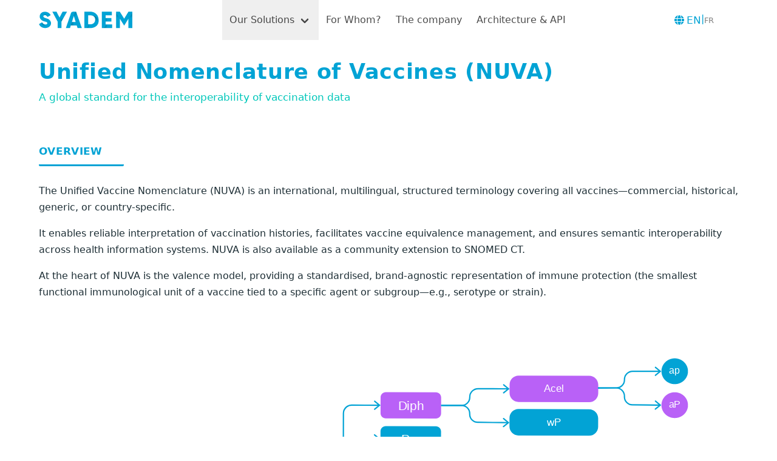

--- FILE ---
content_type: text/html; charset=utf-8
request_url: https://www.syadem.com/en/solutions/nuva
body_size: 3810
content:
<!DOCTYPE html>
<html lang="fr">
  <head>
    <meta charset="UTF-8">
    <meta name="viewport" content="width=device-width, initial-scale=1 maximum-scale=5">
    <meta http-equiv="Cache-Control" content="max-age=31536000">
    <meta name="description" content="Discover SYADEM's cutting-edge medical SaaS software and services, available for free to the public. Revolutionize healthcare management for government and non-governmental organizations. Streamline vaccinations and treatments, ensuring precision and accessibility.">
    <link rel="alternate" hreflang="fr" href="https://syadem-static-website-proto.vercel.app/en/">
    <link rel="alternate" hreflang="en" href="https://syadem-static-website-proto.vercel.app/en/">

    <script type="module" src="/js/animations.js"></script>

    <title>Unified Nomenclature of Vaccines (NUVA) | Syadem</title>



<link rel="canonical" href="http://localhost:3000/en/solutions/nuva/">



<meta name="robots" content="index, follow">







  <link rel="stylesheet" href="/_astro/404.76f67477.css" />
<link rel="stylesheet" href="/_astro/404.138657e4.css" /><script type="module" src="/_astro/page.fbd9193a.js"></script></head>
  <body>
    <header>
  <nav class="navbar is-frosted-glass is-fixed-top" role="navigation" aria-label="main navigation">
    <div class="container">
      <div class="navbar-brand">
        <a class="navbar-item navbar-item-logo" href="/">
          <img src="/svg/logo_syadem.svg" alt="Logo">
        </a>

        <!-- language switcher (mobile) -->
        <div class="navbar-item navbar-item-switcher is-hidden-desktop">
          <a href="/fr/solutions/nuva/" id="languageSwitcher" class="language-switcher">
            <div class="icon">
              <i class="language-switcher-content fa-solid fa-globe"></i>
            </div>
            <div id="l-left" class="fade-in-to-left language-switcher-content">
              <p id="l-left-text" class="font-bigger" style="font-size: 17px">
                EN
              </p>
            </div>
            <p class="language-switcher-content" style="margin-bottom: 0.2rem">|</p>
            <div id="l-right" class="fade-in-to-right language-switcher-content">
              <p id="l-right-text" class="font-smaller" style="font-size: 13px; color: gray">
                FR
              </p>
            </div>
          </a>
        </div>

        <div class="navbar-item navbar-item-burger">
          <a role="button" class="navbar-burger" aria-label="menu" aria-expanded="false" data-target="navbarMenu">
            <span aria-hidden="true"></span>
            <span aria-hidden="true"></span>
            <span aria-hidden="true"></span>
          </a>
        </div>
      </div>

      <div id="navbarMenu" class="navbar-menu">
        <div class="navbar-start">
          <div class="navbar-item has-dropdown is-hoverable">
                  <button class="navbar-link">Our Solutions</button>
                  <div class="navbar-dropdown">
                    <a class="navbar-item" href="/en/solutions/colibri">
                        Colibri
                      </a><a class="navbar-item" href="/en/solutions/mentor">
                        Mentor
                      </a><a class="navbar-item" href="/en/solutions/sadv">
                        VADES
                      </a><a class="navbar-item" href="/en/solutions/cvn">
                        DVR
                      </a><a class="navbar-item" href="/en/solutions/nuva">
                        NUVA
                      </a><a class="navbar-item" href="/en/solutions/siv">
                        IIS
                      </a><a class="navbar-item" href="/en/solutions/cnv">
                        DVC
                      </a><a class="navbar-item" href="/en/solutions/dashboard">
                        Dashboard
                      </a>
                  </div>
                </div><a class="navbar-item" href="/en/#users" id="forWho" data-scroll-to-users="true">
                  For Whom?
                </a><a class="navbar-item" href="/en/company" id="company">
                  The company
                </a><a class="navbar-item" href="https://engineering.syadem.com/" target="_blank" rel="noopener noreferrer">
                  Architecture &amp; API
                </a>
        </div>

        <!-- language switcher (desktop) -->
        <div class="navbar-end is-hidden-touch">
          <div class="navbar-item">
            <a href="/fr/solutions/nuva/" id="languageSwitcher2" class="language-switcher">
              <div class="icon">
                <i class="language-switcher-content fa-solid fa-globe"></i>
              </div>
              <div id="l-left2" class="fade-in-to-left language-switcher-content">
                <p id="l-left-text2" class="font-bigger" style="font-size: 17px">
                  EN
                </p>
              </div>
              <p class="language-switcher-content" style="margin-bottom: 0.2rem">|</p>
              <div id="l-right2" class="fade-in-to-right language-switcher-content">
                <p id="l-right-text2" class="font-smaller" style="font-size: 13px; color: gray">
                  FR
                </p>
              </div>
            </a>
          </div>
        </div>
      </div>
    </div>
  </nav>
</header>

<script>
  document.addEventListener('DOMContentLoaded', () => {
    const forWhoLink = document.querySelector('[data-scroll-to-users="true"]');

    if (forWhoLink) {
      forWhoLink.addEventListener('click', (e) => {
        e.preventDefault();

        const currentLang = window.location.pathname.split('/')[1];
        const isHome = window.location.pathname === `/${currentLang}/`;

        if (isHome) {
          document.getElementById('users')?.scrollIntoView({ behavior: 'smooth' });
        } else {
          sessionStorage.setItem('scrollToUsers', 'true');
          window.location.href = `/${currentLang}/`;
        }
      });
    }

    if (sessionStorage.getItem('scrollToUsers') === 'true') {
      sessionStorage.removeItem('scrollToUsers');
      window.addEventListener('load', () => {
        const el = document.getElementById('users');
        if (el) {
          el.scrollIntoView({ behavior: 'smooth' });
        }
      });
    }
  });
</script>

<script type="module" src="/js/scripts.js"></script>
    <div>
      <main class="min-h-screen" style="align-items: center">
        <article class="solution-page">
    <section class="solution-hero mt-6">
      <div class="container fade-in-to-right-element">
        <h1 class="solution-title">Unified Nomenclature of Vaccines (NUVA)</h1>
        <p class="solution-subtitle">A global standard for the interoperability of vaccination data</p>
      </div>
    </section>

    <section class="solution-section fade-in-to-right-element">
      <div class="container">
        <h2 class="section-title">OVERVIEW</h2>
        <p class="lead mb-4">The Unified Vaccine Nomenclature (NUVA) is an international, multilingual, structured terminology covering all vaccines—commercial, historical, generic, or country-specific.</p><p class="lead mb-4">It enables reliable interpretation of vaccination histories, facilitates vaccine equivalence management, and ensures semantic interoperability across health information systems. NUVA is also available as a community extension to SNOMED CT.</p><p class="lead mb-4">At the heart of NUVA is the valence model, providing a standardised, brand-agnostic representation of immune protection (the smallest functional immunological unit of a vaccine tied to a specific agent or subgroup—e.g., serotype or strain).</p>
        <div class="nuva-diagram fade-in-to-right-element">
          <div class="nuva-diagram-frame">
            <object type="image/svg+xml" data="/svg/nuva-diagram-en.svg" class="nuva-diagram-image" aria-label="NUVA diagram">
            </object>
          </div>
        </div>
      </div>
    </section>

    <section class="solution-section">
      <div class="container">
        <h2 class="section-title fade-in-to-right-element">PURPOSE AND VALUE</h2>
        <ul>
          <li class="fade-in-to-right-element">Deliver a universal vaccine terminology across time and regions</li><li class="fade-in-to-right-element">Enable unambiguous decoding of vaccine labels (paper or digital)</li><li class="fade-in-to-right-element">Ensure semantic alignment between national and international systems</li><li class="fade-in-to-right-element">Support clinical decision-making, surveillance, and traceability</li><li class="fade-in-to-right-element">Serve as a reference standard for governments, providers, researchers, and industry</li>
        </ul>
      </div>
    </section>

    <section class="solution-section">
      <div class="container">
        <h2 class="section-title fade-in-to-right-element">CORE COMPONENTS OF NUVA</h2>
        <div class="features-grid">
          <div class="feature-card">
                <h3 class="feat-title fade-in-to-right-element">CATALOGUE</h3>
                <ul class="feat-list">
                  <li class="fade-in-to-right-element">Commercial and generic vaccine names</li><li class="fade-in-to-right-element">Multilingual entries covering active, inactive, country-specific, or historical vaccines</li>
                </ul>
              </div><div class="feature-card">
                <h3 class="feat-title fade-in-to-right-element">STRUCTURING</h3>
                <ul class="feat-list">
                  <li class="fade-in-to-right-element">Decomposition of vaccines into valences</li><li class="fade-in-to-right-element">Linkage to diseases, valences, and national/international codifications</li><li class="fade-in-to-right-element">Extended NUVA by MA dates, commercialisations, and laboratories</li>
                </ul>
              </div><div class="feature-card">
                <h3 class="feat-title fade-in-to-right-element">PIVOT TERMINOLOGY</h3>
                <ul class="feat-list">
                  <li class="fade-in-to-right-element">Intermediary layer for mapping across national coding systems (CIS/CIP, CVX…) and international ones (ATC, SNOMED CT…)</li><li class="fade-in-to-right-element">Seamless integration into EHRs, Digital Vaccination Records (DVRs), immunisation registries, and VADES engines</li>
                </ul>
              </div>
        </div>
      </div>
    </section>

    <section class="solution-section">
      <div class="container">
        <h2 class="section-title fade-in-to-right-element">THE CONCEPT OF VALENCE IN NUVA</h2>
        <p class="lead fade-in-to-right-element">A valence is the immunological core unit of a vaccine, sufficient to assess protection against a pathogen or subspecies, determine the need for a future dose, identify equivalent/substitutable vaccines, and calculate dose rank when combination vaccines are used.</p>
      </div>
    </section>

    <section class="solution-section">
      <div class="container">
        <h2 class="section-title fade-in-to-right-element">USE CASES</h2>
        <ul>
          <li class="fade-in-to-right-element">Harmonisation of vaccination records across borders or systems</li><li class="fade-in-to-right-element">Interoperability with Immunisation Information Systems (IIS)</li><li class="fade-in-to-right-element">Automatic enrichment of Digital Vaccination Records (DVRs)</li><li class="fade-in-to-right-element">Valence-driven interpretation in Vaccine Decision Support Systems (VADES)</li><li class="fade-in-to-right-element">Dashboards, coverage calculations, and logistical auditing</li><li class="fade-in-to-right-element">Search of vaccines by valency or target disease</li>
        </ul>
      </div>
    </section>

    <section class="solution-section mb-6">
      <div class="container">
        <h2 class="section-title fade-in-to-right-element">GOVERNANCE AND EVOLUTION</h2>
        <ul>
          <li class="fade-in-to-right-element">Managed by the International Vaccine Codes Initiative (IVCI)</li><li class="fade-in-to-right-element">Regular updates validated by scientific and technical committees</li><li class="fade-in-to-right-element">Open contribution framework for national authorities, expert societies, and industry partners</li>
        </ul>
      </div>
    </section>

    <section class="solution-section mb-6">
      <div class="container">
        <a href="/downloads/en/03_nuva.pdf" class="download-sheet-link fade-in-to-right-element" download>
          <img src="/icons/icon-download.png" alt="Download icon" width="20" height="20" class="download-icon" style="vertical-align: middle; margin-right: 0.5rem;">
          Download product sheet
        </a>
      </div>
    </section>
  </article>
      </main>
      <footer class="footer has-background-main-blue">
  <div class="footer-container fade-in-up-element">
    <p class="footer-tools has-text-centered">
      <a href="/en/solutions/colibri" class="footer-tool-link">
              Colibri
            </a> | <a href="/en/solutions/mentor" class="footer-tool-link">
              Mentor
            </a> | <a href="/en/solutions/sadv" class="footer-tool-link">
              VADES
            </a> | <a href="/en/solutions/cvn" class="footer-tool-link">
              DVR
            </a> | <a href="/en/solutions/nuva" class="footer-tool-link">
              NUVA
            </a> | <a href="/en/solutions/siv" class="footer-tool-link">
              IIS
            </a> | <a href="/en/solutions/cnv" class="footer-tool-link">
              DVC
            </a> | <a href="/en/solutions/dashboard" class="footer-tool-link">
              Dashboard
            </a>
    </p>

    <p class="footer-meta has-text-centered">
      Copyright © 2025 Syadem. All rights reserved. - <a href="/en/mentions-legales">Legal Notice &amp; Privacy Policy</a>
    </p>
  </div>
</footer>
    </div>
  </body></html>

--- FILE ---
content_type: text/css; charset=utf-8
request_url: https://www.syadem.com/_astro/404.138657e4.css
body_size: 46362
content:
@charset "UTF-8";@import"https://cdnjs.cloudflare.com/ajax/libs/font-awesome/6.0.0-beta3/css/all.min.css";@font-face{font-family:InterVariable;font-style:normal;font-display:swap;font-weight:100 900;src:url(/_astro/inter-cyrillic-variable-wghtOnly-normal.262a1054.woff2) format("woff2");unicode-range:U+0301,U+0400-045F,U+0490-0491,U+04B0-04B1,U+2116}@font-face{font-family:InterVariable;font-style:normal;font-display:swap;font-weight:100 900;src:url(/_astro/inter-cyrillic-ext-variable-wghtOnly-normal.848492d3.woff2) format("woff2");unicode-range:U+0460-052F,U+1C80-1C88,U+20B4,U+2DE0-2DFF,U+A640-A69F,U+FE2E-FE2F}@font-face{font-family:InterVariable;font-style:normal;font-display:swap;font-weight:100 900;src:url(/_astro/inter-greek-variable-wghtOnly-normal.89b4a3fe.woff2) format("woff2");unicode-range:U+0370-03FF}@font-face{font-family:InterVariable;font-style:normal;font-display:swap;font-weight:100 900;src:url(/_astro/inter-greek-ext-variable-wghtOnly-normal.fe977ddb.woff2) format("woff2");unicode-range:U+1F00-1FFF}@font-face{font-family:InterVariable;font-style:normal;font-display:swap;font-weight:100 900;src:url(/_astro/inter-latin-variable-wghtOnly-normal.450f3ba4.woff2) format("woff2");unicode-range:U+0000-00FF,U+0131,U+0152-0153,U+02BB-02BC,U+02C6,U+02DA,U+02DC,U+2000-206F,U+2074,U+20AC,U+2122,U+2191,U+2193,U+2212,U+2215,U+FEFF,U+FFFD}@font-face{font-family:InterVariable;font-style:normal;font-display:swap;font-weight:100 900;src:url(/_astro/inter-latin-ext-variable-wghtOnly-normal.45606f83.woff2) format("woff2");unicode-range:U+0100-024F,U+0259,U+1E00-1EFF,U+2020,U+20A0-20AB,U+20AD-20CF,U+2113,U+2C60-2C7F,U+A720-A7FF}@font-face{font-family:InterVariable;font-style:normal;font-display:swap;font-weight:100 900;src:url(/_astro/inter-vietnamese-variable-wghtOnly-normal.ac4e131c.woff2) format("woff2");unicode-range:U+0102-0103,U+0110-0111,U+0128-0129,U+0168-0169,U+01A0-01A1,U+01AF-01B0,U+1EA0-1EF9,U+20AB}:root{--main-blue: #00a3d5;--main-green: #00c7ba;--main-blue-light: #3cc6f0;--main-blue-very-light: #f0fcff;--main-blue-darker: #0097c4;--main-blue-dark: #00546e}@keyframes gradientMove{0%{background-position:0% 50%}50%{background-position:100% 50%}to{background-position:0% 50%}}@font-face{font-family:"Font Awesome 900";src:url(/webfonts/fa-solid-900.woff2) format("woff2");font-display:swap}.navbar{-webkit-backdrop-filter:blur(12px);backdrop-filter:blur(12px);border-bottom:1px solid rgba(255,255,255,.3)}@media (min-width: 1024px){.navbar-menu .navbar-start{flex:1;justify-content:center;display:flex}}@media (max-width: 1023px){.navbar-menu{display:none}.navbar-menu.is-active{display:block!important}.navbar .has-dropdown.is-hoverable .navbar-dropdown,.navbar-menu .navbar-item.has-dropdown .navbar-dropdown{display:none}.navbar-menu .navbar-item.has-dropdown.is-active .navbar-dropdown{display:block}.navbar.is-frosted-glass{background-color:#ffffff67!important;-webkit-backdrop-filter:blur(12px);backdrop-filter:blur(12px);border-bottom:1px solid rgba(255,255,255,.3)}.navbar-menu{background-color:#fff0!important}.navbar .navbar-item img{max-height:1.2rem;height:auto}.navbar .navbar-item-burger{padding-left:0!important}.navbar .navbar-item-switcher{padding-left:0!important;padding-right:0!important}.navbar .navbar-item-logo{padding-right:0!important}.navbar .navbar-link:after{transition:transform .2s ease}.navbar .navbar-item.has-dropdown.is-active>.navbar-link:after{transform:rotate(135deg)}.navbar .navbar-burger{display:flex;align-items:center;height:50px;padding:0;margin-left:auto}}.language-switcher{display:flex;gap:.6rem;justify-content:center;align-items:center;background:none;height:50px;width:150px}.language-switcher-content{color:#00a3d5;display:flex;justify-content:center;width:auto}.language-switcher-pipe{color:#00c7ba;margin-bottom:.2rem}.lang-active{font-size:17px;font-weight:600;color:#00a3d5;margin:0}.lang-inactive{font-size:13px;color:gray;margin:0}.banner{background-color:#fff;padding-top:9rem}.banner .container{max-width:1140px;margin:0 auto;padding:0 1rem;gap:2rem}.banner-title{font-size:clamp(2rem,5vw,3.5rem);line-height:1.1;font-weight:800;display:block;margin:0}.banner-title-1,.banner-title-2{display:inline;font:inherit}.banner-title-1{color:#000}.banner-title-2{background:linear-gradient(to right,var(--main-blue),var(--main-green));-webkit-background-clip:text;-webkit-text-fill-color:transparent;background-clip:text}.banner-subtitle{font-size:1.25rem;max-width:80%}.contact-button{position:relative;overflow:hidden;border:none;color:#fff;font-weight:700;padding:.75rem 1.5rem;border-radius:8px;text-align:center;transition:box-shadow .3s ease}.contact-button:before{content:"";position:absolute;inset:0;border-radius:inherit;background:linear-gradient(270deg,var(--main-blue),var(--main-green),var(--main-blue));background-size:400% 400%;z-index:-1;animation:gradientMove 3s linear infinite;animation-play-state:paused;backface-visibility:hidden;transform:translateZ(0)}.contact-button:hover{box-shadow:0 6px 12px #0003;transform:scale(1.05)}.contact-button:hover:before{animation-play-state:running}.boxes{display:flex;flex-direction:row;flex-wrap:wrap;justify-content:center;gap:2rem;width:100%;max-width:100%}.quality-box{flex:1 1 300px;max-width:300px;margin:0}.icon-wrapper{background-color:var(--main-blue);border-radius:50%;width:60px;height:60px;display:flex;align-items:center;justify-content:center;box-shadow:0 4px 10px #0000001a}.quality-icon{filter:brightness(0) invert(1);width:38px;height:38px;-o-object-fit:contain;object-fit:contain}@media (max-width: 768px){.banner-subtitle{width:100%;font-size:1.1rem}.banner-title{font-size:clamp(2.8rem,8vw,3.2rem)}.boxes{flex-direction:column;align-items:center}.contact-button{width:100%;max-width:250px}}.award-section-title{font-size:2rem;font-weight:700;color:var(--main-blue-darker)}.awards-carousel{position:relative;margin-top:2rem;margin-bottom:1rem;overflow:hidden;padding-top:2rem;padding-bottom:2rem}.awards-carousel:before,.awards-carousel:after{content:"";position:absolute;top:0;width:80px;height:100%;z-index:2;pointer-events:none}.awards-carousel:before{left:0;background:linear-gradient(to right,white 0%,transparent 100%)}.awards-carousel:after{right:0;background:linear-gradient(to left,white 0%,transparent 100%)}.awards-track{display:flex;gap:3rem;will-change:transform}.award-item{flex-shrink:0;overflow:visible;transform-origin:center;display:flex;align-items:center;justify-content:center;width:auto;height:auto}.award-img-wrapper{width:100px;height:100px;display:flex;align-items:center;justify-content:center;transition:transform .3s ease;will-change:transform}.award-img-wrapper img{width:100%;height:100%;-o-object-fit:contain;object-fit:contain}.solutions-section-title{text-align:center;font-size:2.8rem;font-weight:700;color:var(--main-blue-darker);margin-bottom:3rem;position:relative}.solutions-grid{display:grid;grid-template-columns:repeat(auto-fit,minmax(280px,1fr));gap:2rem;align-items:stretch}.solution-wrapper{display:flex;width:100%;height:100%}@media (min-width: 1200px){.solutions-grid{grid-template-columns:repeat(3,1fr)}}.solution-card-box{background:white;border-radius:12px;padding:2rem;box-shadow:0 0 0 1px #eee,0 6px 30px #0000000d;width:100%;height:100%;display:flex;flex-direction:column;justify-content:space-between}.solution-card-inner{display:flex;flex-direction:column;gap:1rem;flex:1}.solution-card-spacer{flex-grow:1}.solution-card-header{display:flex;align-items:center;gap:1rem;justify-content:flex-start}.solution-card-icon{width:48px;height:48px;flex-shrink:0}.solution-card-icon img{width:100%;height:auto}.solution-card-text{display:flex;flex-direction:column}.solution-card-title{font-weight:700;font-size:1.1rem;margin:0}.solution-card-subtitle{color:#007bb7;font-weight:500;font-size:.95rem;margin:0}.solution-card-desc{font-size:.95rem}.solution-card-list{list-style:none;padding:0;margin:0}.solution-card-list li{position:relative;margin-bottom:.4em}.solution-card-btn{background:linear-gradient(270deg,var(--main-blue),var(--main-green),var(--main-blue));background-size:400% 400%;border:none;color:#fff;font-weight:700;padding:.75rem 1.5rem;border-radius:8px;box-shadow:0 4px 8px #0000001a;transition:box-shadow .3s ease;animation:none;text-align:center}.solution-card-btn:hover{animation:gradientMove 3s ease infinite;box-shadow:0 6px 12px #0003;color:#fff}.gradient-icon{width:48px;height:48px;background:linear-gradient(to right,#00a3d5,#00c7ba);-webkit-mask-image:url(/icons/your-icon.png);-webkit-mask-repeat:no-repeat;-webkit-mask-size:contain;-webkit-mask-position:center;mask-image:url(/icons/your-icon.png);mask-repeat:no-repeat;mask-size:contain;mask-position:center}.users-section-title{text-align:center;font-size:2.8rem;font-weight:700;color:var(--main-blue);margin-bottom:3rem;position:relative}.users-section{position:relative;padding:4rem 1rem;min-height:100vh;overflow:hidden;background:white;z-index:0}.users-content{position:relative;z-index:1;max-width:1200px;margin:0 auto}.users-grid{display:grid;grid-template-columns:repeat(auto-fit,minmax(280px,1fr));gap:2rem;align-items:stretch}.users-wrapper{display:flex;height:100%;width:100%}.users-box{box-sizing:border-box;display:flex;flex-direction:column;justify-content:space-between;width:100%;height:100%;max-width:none;padding:1.5rem;background:#ffffffab;-webkit-backdrop-filter:blur(12px);backdrop-filter:blur(12px);box-shadow:2px 2px 5px #0000004d;border-radius:10px;border:1.5px solid white}.users-box-inner{flex-grow:1;display:flex;flex-direction:column}.users-box-icon{width:65px;height:65px;border-radius:5px;background-color:var(--main-blue);display:flex;align-items:center;justify-content:center;margin-right:1rem;box-shadow:0 4px 10px #0000001a}.users-icon{filter:brightness(0) invert(1);width:38px;height:38px;-o-object-fit:contain;object-fit:contain}.users-box-title-subtitle{display:grid;grid-template-columns:repeat(1,auto);gap:1.2rem;width:80%}.users-box-title-subtitle .subtitle{font-size:.9rem;line-height:1.4}.users-box-text{margin-top:1rem;font-size:.875rem;color:#333}.users-box-checklist{list-style:none;padding-left:.5rem;margin-top:1rem}.users-box-checklist li{position:relative;padding-left:1.5rem;margin-bottom:.5rem;font-size:.875rem;line-height:1.4;display:flex;align-items:center}.users-box-checklist li:before{content:"\2713";position:absolute;left:0;top:50%;transform:translateY(-50%);color:#00c7ba;font-weight:700;font-size:1.1rem;line-height:1}.users-box-note{display:flex;margin-top:1rem;align-items:center;color:#04b05f;font-size:.875rem;font-weight:500;gap:.5rem;padding:.75rem 1rem;border-radius:10px}.users-box-note .note-icon{font-size:1.2rem;flex-shrink:0}.users-box-note .note-text{color:#04b05f}.users-box-note li{position:relative;padding-left:1.2rem;margin-bottom:.5rem}.users-box-note li:before{content:"";position:absolute;left:0;top:.55em;width:.6em;height:.6em;background-color:var(--main-green);border-radius:50%}.users-box-button.is-primary{background:linear-gradient(270deg,var(--main-blue),var(--main-green),var(--main-blue));background-size:400% 400%;border:none;color:#fff;font-weight:700;padding:.75rem 1.5rem;border-radius:8px;box-shadow:0 4px 8px #0000001a;transition:box-shadow .3s ease;animation:none;text-align:center}.users-box-button.is-primary:hover{animation:gradientMove 3s ease infinite;box-shadow:0 6px 12px #0003}.users-box-button-container{margin-top:1rem}.waves-background{position:absolute;bottom:0;left:0;width:120vw;height:110%;overflow:hidden;pointer-events:none;transform:translate(-10vw)}.waves-background img{width:100%;height:100%;-o-object-fit:cover;object-fit:cover;display:block}@media (max-width: 768px){.waves-background{width:500vw}}#users:target{animation:pulse 1s ease}@keyframes pulse{0%{outline:2px solid var(--main-blue)}to{outline:none}}.stats-section,.stat-icon,.stat-box{position:relative;z-index:-1}.stats-section{background-color:#00a3d5;padding:2rem 1rem;text-align:center}.stats-section-title{color:#fff;font-size:2rem;font-weight:700;margin-bottom:3rem}.stats-grid{display:flex;justify-content:center;align-items:stretch;flex-wrap:wrap;gap:2rem}.stat-box{background:transparent;width:240px;min-height:280px;padding:1rem;display:flex;flex-direction:column;align-items:center;text-align:center;box-sizing:border-box}.stat-icon{background-color:#ffffff39;border:2px solid rgba(255,255,255,.4);border-radius:50%;width:80px;height:80px;display:flex;align-items:center;justify-content:center;margin-bottom:1rem;z-index:0}.stat-icon img{width:50px;height:50px;filter:invert(1) opacity(.9)}.stat-value{font-size:1.8rem;font-weight:700;color:#fff;margin-bottom:.3rem}.stat-title{color:#fff;font-size:1.1rem;font-weight:500}.wave-section-top{position:relative;margin-bottom:-20rem;padding:0;overflow:hidden;background:transparent;height:500px}.waves-background-top{position:absolute;top:0;left:0;width:400vw;height:110%;z-index:-1;pointer-events:none;transform:translate(-10vw)}.colibri-regions-section-title,.ars-contracts-section-title{text-align:center;font-size:2.8rem;font-weight:700;color:var(--main-blue);margin-top:-4.5rem;position:relative;z-index:1}.svg-map-wrapper{display:flex;justify-content:center;align-items:center;overflow-x:auto;margin-top:3rem;transform:scale(.5);transform-origin:top center}.ars-contract{fill:var(--main-green);cursor:pointer;transform-origin:center;transform-box:fill-box;transition:fill .5s ease;stroke:#fff;stroke-width:.16}.no-contract{fill:#d3d3d3;cursor:pointer;transform-origin:center;transform-box:fill-box;transition:fill .5s ease;stroke:#fff;stroke-width:.16}.ars-contract:hover,.no-contract:hover,.ars-contract.is-hovered,.no-contract.is-hovered{fill:#31fcff}.ars-contract.is-active,.no-contract.is-active{fill:var(--main-orange, #ff9800)}.ars-contract:focus,.no-contract:focus{outline:none}@media (prefers-reduced-motion: reduce){.ars-contract,.no-contract{transition:none}}@media (min-width: 768px){.svg-map-wrapper{transform:scale(.7)}}@media (min-width: 1024px){.svg-map-wrapper{transform:none}}.orgs-list{list-style:none;padding-left:0;margin:0}.orgs-list li{display:flex;align-items:center;gap:.5rem;padding:.45rem .25rem;border-bottom:1px dashed rgba(0,0,0,.08)}.orgs-list li:last-child{border-bottom:none}.orgs-badge{font-size:.75rem;padding:.15rem .5rem;border-radius:.5rem;background:rgba(74,163,255,.12)}.wave-section-bottom{margin-top:-25rem;position:relative;padding:0;height:500px;overflow:hidden;background:transparent;z-index:0}.waves-background-bottom{position:absolute;bottom:0;left:0;width:400vw;height:110%;z-index:-1;pointer-events:none;transform:translate(-10vw)}.contact-section{background:linear-gradient(to bottom,var(--main-green),var(--main-blue));padding:4rem 1rem;text-align:center;color:#fff}.contact-section .container{max-width:1200px;margin:0 auto;padding:0 1rem;position:relative}.contact-grid{display:grid;grid-template-columns:repeat(auto-fit,minmax(280px,1fr));gap:3rem;justify-content:center;align-items:start;max-width:1000px;margin:0 auto}.contact-box{width:100%;display:flex;flex-direction:column;align-items:center;text-align:center}.contact-icon{background-color:#ffffff39;border:2px solid rgba(255,255,255,.4);border-radius:50%;width:80px;height:80px;display:flex;align-items:center;justify-content:center;margin-bottom:1rem}.contact-icon img{width:50px;height:50px;filter:invert(1) opacity(.9)}.contact-section-title{font-size:1.5rem;font-weight:700;color:#fff;margin-bottom:4rem}.contact-title{font-size:1.3rem;font-weight:700;margin-bottom:.5rem}.contact-detail{font-size:1.1rem;margin-bottom:.2rem}.contact-sub{font-size:.95rem;opacity:.8}.footer{color:#fff;padding:3rem 0rem;font-size:.95rem}.footer-container{display:flex;flex-direction:column;flex-wrap:wrap;justify-content:center;align-items:center;gap:2rem;max-width:1200px;padding:0 1rem;margin:0 auto;position:relative}.footer-tool-link{color:#fff;text-decoration:none;font-weight:600G}.footer-tool-link:hover{color:#fff}.achievements-layout{display:grid;grid-template-columns:clamp(320px,40vw,500px) clamp(260px,32vw,420px);gap:2rem;align-items:center;justify-content:center}@media (max-width: 1024px) and (min-width: 769px){.achievements-layout{grid-template-columns:1fr 1fr;justify-content:stretch}}@media (max-width: 768px){.achievements-layout{grid-template-columns:1fr}}.achievements-list{margin-left:1.5rem;line-height:1.95rem}.achievements-list li{margin-bottom:.35rem}.achievements-right{display:flex;align-items:center;justify-content:center}.achievements-icon{width:75%;aspect-ratio:1 / 1;background:linear-gradient(135deg,#00a3d5,#00c7ba);-webkit-mask-image:url(/svg/icon_company_page_1.svg);-webkit-mask-repeat:no-repeat;-webkit-mask-position:center;-webkit-mask-size:contain;mask-image:url(/svg/icon_company_page_1.svg);mask-repeat:no-repeat;mask-position:center;mask-size:contain}@media (max-width: 768px){.achievements-icon{display:none}}.tline{--date-col: 110px;--lane: 44px;--gap-x: 16px;--dot-size: 22px;--shaft: 3px;--tip-size: 35px;--tip-offset: 20px;--arrow-nudge: 16px;--tip-nudge: 0px;--tip-translate-nudge: 0px;--ring-thickness: 4px;--occlude-color: #fff;--occlude-grow: 2px;position:relative;margin-top:8px;padding-bottom:calc(var(--tip-size)*.6 + 8px)}.tline:before{content:"";position:absolute;left:calc(var(--date-col) + var(--lane)/2 + var(--arrow-nudge) - var(--shaft)/2);top:0;bottom:calc(var(--tip-offset) + 26px);width:var(--shaft);background:linear-gradient(to bottom,var(--main-blue) 0%,var(--main-green) 100%);border-radius:2px;opacity:0;transform:translateY(12px);z-index:0}.tline:after{content:"";position:absolute;left:calc(var(--date-col) + var(--lane)/2 + var(--arrow-nudge) + var(--tip-nudge));bottom:var(--tip-offset);width:var(--tip-size);height:var(--tip-size);background:var(--main-green);-webkit-mask-image:url(/icons/icon_chevron_down.png);-webkit-mask-repeat:no-repeat;-webkit-mask-position:center bottom;-webkit-mask-size:contain;mask-image:url(/icons/icon_chevron_down.png);mask-repeat:no-repeat;mask-position:center bottom;mask-size:contain;transform:translate(calc(-50% + var(--tip-translate-nudge))) translateY(12px);opacity:0;z-index:0}.tline-row{display:grid;grid-template-columns:var(--date-col) var(--lane) minmax(0,1fr);align-items:center;gap:0 var(--gap-x);padding:8px 0 14px}.tline-date{text-align:right;padding-right:12px;color:#4a6168;font-style:italic;line-height:1.6;white-space:nowrap}.tline-dot{display:grid;place-items:center;position:relative;z-index:2}.tline-dot:before{content:"";position:absolute;width:calc(var(--dot-size) - var(--ring-thickness)*2);height:calc(var(--dot-size) - var(--ring-thickness)*2);border-radius:50%;background:var(--occlude-color);box-shadow:0 0 0 var(--occlude-grow) var(--occlude-color);z-index:1}.tline-dot img{position:relative;z-index:2;width:var(--dot-size);height:var(--dot-size);display:block}.tline-text{color:#1d2e35;line-height:1.6;overflow-wrap:anywhere}@media (max-width: 1024px){.tline{--date-col: 92px;--lane: 38px;--gap-x: 12px;--dot-size: 20px;--tip-size: 32px;--arrow-nudge: 12px;--occlude-grow: 2px}.tline-date{font-size:.95rem}.tline-text{font-size:.98rem}}@media (max-width: 768px){.tline{--date-col: 72px;--lane: 30px;--gap-x: 10px;--dot-size: 18px;--tip-size: 34px;--tip-offset: 30px;--arrow-nudge: 9px;--occlude-grow: 2px;--tip-nudge: 0px;--tip-translate-nudge: .5px}.tline-date{font-size:.9rem}.tline-text{font-size:.95rem}}@media (max-width: 480px){.tline{--tip-size: 35px;--tip-offset: 45px;--tip-translate-nudge: .5px}}.tline.fade-in-up:before{animation:fadeInUpShaft .6s cubic-bezier(.22,.61,.36,1) both;will-change:transform,opacity}.tline.fade-in-up:after{animation:fadeInUpTip .7s cubic-bezier(.22,.61,.36,1) both;animation-delay:90ms;will-change:transform,opacity}@media (prefers-reduced-motion: reduce){.tline:before,.tline:after{opacity:1!important;transform:none!important;animation:none!important}}@keyframes fadeInUpShaft{0%{opacity:0;transform:translateY(12px)}to{opacity:1;transform:translateY(0)}}@keyframes fadeInUpTip{0%{opacity:0;transform:translate(calc(-50% + var(--tip-translate-nudge)),12px)}to{opacity:1;transform:translate(calc(-50% + var(--tip-translate-nudge)))}}@media (max-width: 768px){.solution-page{padding-left:1rem;padding-right:1rem}}.solution-hero{padding:2.5rem 0 1.5rem}.brand{font-weight:800;letter-spacing:.06em;font-size:1.75rem;color:var(--main-blue)}.solution-title{font-size:2.2rem;font-weight:800;letter-spacing:.02em;margin:.25rem 0;color:var(--main-blue)}.solution-subtitle{color:var(--main-green);font-size:1.05rem}.solution-section{padding:1.25rem 0 .75rem}.section-title{margin:1.25rem 0 1.7rem;font-size:1.05rem;font-weight:800;color:var(--main-blue);position:relative;text-transform:uppercase;letter-spacing:.02em}.section-title:after{content:"";display:block;width:140px;height:6px;border-bottom:3px solid var(--main-blue);margin-top:6px;border-radius:2px}.lead{color:#1d2e35;line-height:1.7}.dual-grid{display:grid;gap:1rem;grid-template-columns:repeat(auto-fit,minmax(280px,1fr))}.features-grid{display:grid;gap:1rem;grid-template-columns:repeat(2,1fr);margin-top:.5rem}@media (max-width: 768px){.features-grid{grid-template-columns:1fr}}.doc-card{background:white;border-radius:12px;padding:1rem;border:1px solid #e9eef0}.doc-card li{margin-left:1rem;margin-top:.5rem}.feature-card{background:linear-gradient(to top left,var(--main-blue-very-light),#fff);padding:1rem;border-radius:10px}.doc-card h3{margin-bottom:.35rem;font-weight:800;color:var(--main-green)}.feat-title{color:var(--main-blue);font-weight:800;font-size:1rem;margin-bottom:.35rem}.feat-list{margin-left:1rem}.feat-paragraph{color:#203a42;line-height:1.6}.note{font-size:.9rem;color:#4a6168;margin-top:.75rem}.solution-section ul{list-style:disc;margin-left:1.5rem;line-height:1.7rem}.solution-section li::marker{color:#00c7ba}.mt-3{margin-top:1rem}.mt-5{margin-top:1.5rem}.icon-box{padding:1rem;display:grid;grid-template-columns:60px 1fr;-moz-column-gap:1.25rem;column-gap:1.25rem;row-gap:.9rem;align-items:center}.icon-box-mask{width:55px;height:55px;display:block;background:linear-gradient(135deg,var(--main-blue),var(--main-green));-webkit-mask-image:var(--icon-url);-webkit-mask-repeat:no-repeat;-webkit-mask-position:center;-webkit-mask-size:contain;mask-image:var(--icon-url);mask-repeat:no-repeat;mask-position:center;mask-size:contain}.icon-box h4{margin:0 0 .25rem;color:var(--main-blue);font-weight:800;font-size:1rem}.icon-box p{margin:0;color:#203a42;line-height:1.6}@media (max-width: 768px){.icon-box-mask{width:55px;height:55px}.icon-box{grid-template-columns:55px 1fr}}@media (max-width: 480px){.icon-box-mask{width:65px;height:65px}.icon-box{grid-template-columns:65px 1fr;-moz-column-gap:2.5rem;column-gap:2.5rem;row-gap:.75rem}}.download-sheet-link{display:inline-flex;align-items:center;text-decoration:underline;transition:background .3s;color:#000}.download-sheet-link:hover{color:var(--main-blue)}.download-sheet-link img{filter:none;transition:filter .3s}.download-sheet-link:hover img{filter:brightness(0) saturate(100%) invert(33%) sepia(91%) saturate(2200%) hue-rotate(180deg) brightness(95%) contrast(90%)}.core-features{display:grid;grid-template-columns:repeat(3,auto);gap:2.25rem;position:relative;align-items:stretch;justify-content:center}.core-features-col{display:grid;gap:1.75rem;max-width:320px}.core-features-rail{position:relative;width:32px;align-self:stretch}.core-features-rail:before{content:"";position:absolute;left:50%;top:12px;bottom:12px;transform:translate(-50%);width:4px;border-radius:4px;background:linear-gradient(180deg,var(--main-blue),var(--main-green));opacity:.9}.core-features:before{content:"";position:absolute;left:calc(50% - 6px);width:12px;height:12px;border-radius:50%;background:#fff;box-shadow:0 0 0 4px var(--main-blue)}.core-features:after{content:"";position:absolute;left:calc(50% - 6px);bottom:2px;width:12px;height:12px;border-radius:50%;background:#fff;box-shadow:0 0 0 4px var(--main-green)}.feature-title{font-weight:800;letter-spacing:.02em;font-size:.95rem;color:var(--main-blue);margin:0 0 .5rem}.gradient-logo-colibri{width:96px;height:96px;display:inline-block;background:linear-gradient(135deg,var(--main-blue),var(--main-green));-webkit-mask-image:url(/images/solutions_pages/logo-colibri.svg);-webkit-mask-repeat:no-repeat;-webkit-mask-position:center;-webkit-mask-size:contain;mask-image:url(/images/solutions_pages/logo-colibri.svg);mask-repeat:no-repeat;mask-position:center;mask-size:contain}@media (max-width: 900px){.core-features{grid-template-columns:1fr;gap:1.5rem;justify-content:stretch}.core-features:before,.core-features:after,.core-features-rail:before{display:none}.core-features-col{max-width:100%}}.gradient-logo-mentor{width:96px;height:96px;display:inline-block;background:linear-gradient(135deg,var(--main-blue),var(--main-green));-webkit-mask-image:url(/images/solutions_pages/logo-mentor.svg);-webkit-mask-repeat:no-repeat;-webkit-mask-position:center;-webkit-mask-size:contain;mask-image:url(/images/solutions_pages/logo-mentor.svg);mask-repeat:no-repeat;mask-position:center;mask-size:contain}.impact-layout{display:grid;grid-template-columns:minmax(300px,400px) minmax(300px,400px);gap:2rem;align-items:center;justify-content:center}@media (max-width: 768px){.impact-layout{grid-template-columns:1fr}}.impact-lists{display:flex;flex-direction:column;gap:1.5rem;margin-top:3rem;margin-bottom:3rem}.mini{color:var(--main-green);font-weight:800;margin-bottom:.25rem}.impact-grid ul{margin-left:1rem}.diagram{transform:scale(1)}.feature-card{background:linear-gradient(to top left,var(--main-blue-very-light),#fff)}.cvn-diagram-img{display:block;max-width:100%;height:auto;contain-intrinsic-size:560px 800px}.why-grid{display:flex;align-items:center;justify-content:center;gap:2rem}.why-diagram,.why-points{flex:1 1 0;min-width:0}@media (max-width: 768px){.why-grid{flex-direction:column;align-items:stretch}}.why-diagram img{max-width:75%;height:auto;display:block;margin-left:auto;margin-right:auto}.why-points ul{margin-left:1.5rem;line-height:1.7rem}.custom-icon-list{list-style:none;padding:0;margin:0}.custom-icon-list li{display:flex;align-items:flex-start;gap:2rem;margin-bottom:2rem}.list-icon{flex-shrink:0;width:60px;height:60px;background:linear-gradient(135deg,#00a3d5,#00c7ba);-webkit-mask-image:url(/img/icon1.png);-webkit-mask-repeat:no-repeat;-webkit-mask-position:center;-webkit-mask-size:contain;mask-image:url(/img/icon1.png);mask-repeat:no-repeat;mask-position:center;mask-size:contain}.custom-icon-title-text-list{list-style:none;padding:0;margin:0}.custom-icon-title-text-list li{display:flex;align-items:flex-start;gap:1rem;margin-bottom:1.5rem}.custom-icon-title-text-list .list-icon{width:55px;height:55px;background:linear-gradient(135deg,#00a3d5,#00c7ba);-webkit-mask-repeat:no-repeat;-webkit-mask-size:contain;-webkit-mask-position:center;mask-repeat:no-repeat;mask-size:contain;mask-position:center;flex-shrink:0}.custom-icon-title-text-list .list-content{display:flex;flex-direction:column}.custom-icon-title-text-list .list-title{font-weight:700;color:var(--main-blue);margin-bottom:.25rem}.custom-icon-title-text-list .list-text{font-size:.95rem;color:#1d2e35;line-height:1.5}.nuva-diagram{display:flex;align-items:center;justify-content:center;margin-top:2rem;margin-bottom:0}.nuva-diagram-frame{width:min(92vw,1100px);aspect-ratio:568.689 / 272.4}.nuva-diagram-image{display:block;width:100%;height:100%;max-width:100%}@media (min-width: 1024px){.nuva-diagram{margin-top:5rem;margin-bottom:3rem}.nuva-diagram-frame{width:min(80vw,1200px)}}@media (min-width: 1400px){.nuva-diagram-frame{width:min(70vw,1300px)}}.ribbon{display:inline-block;background:var(--main-blue);color:#fff;font-weight:800;letter-spacing:.02em;padding:.55rem 1.25rem;border-radius:999px;font-size:1.05rem}.section-title.on-dark{color:#e7f4f3}.section-title.on-dark:after{border-bottom-color:#e7f4f3}.feature-band{background:#6fb2bf;padding:1.5rem 0 2rem;color:#0f2d33}.features-grid-illustrated{display:grid;grid-template-columns:repeat(2,minmax(280px,1fr));gap:1.25rem 2rem}@media (max-width: 768px){.features-grid-illustrated{grid-template-columns:1fr}}.feat-item{display:block}.feat-text{color:#f5fffd;line-height:1.6}.usecases{display:grid;gap:1rem}.usecard{display:block}.uc-title{color:var(--main-blue);font-weight:800;letter-spacing:.02em;margin-bottom:.25rem}.mini-list{margin-left:1.25rem}.pill-grid{margin-top:1rem;display:grid;grid-template-columns:repeat(2,minmax(240px,1fr));gap:1rem}@media (max-width: 768px){.pill-grid{grid-template-columns:1fr}}.pill{background:var(--main-blue);color:#fff;border-radius:16px;padding:1rem 1.25rem;box-shadow:0 2px 8px #112b2d14;text-align:center}.pill-title{font-weight:800;font-size:1.05rem}.pill-sub{opacity:.95;margin-top:.15rem}.pill-cap{font-style:italic;opacity:.95;margin-top:.25rem}.benefits{display:grid;grid-template-columns:repeat(2,minmax(240px,1fr));gap:.75rem 2rem}@media (max-width: 768px){.benefits{grid-template-columns:1fr}}.benefits ul{list-style:none;margin:0;padding:0}.benefits li{display:grid;grid-template-columns:22px 1fr;align-items:start;margin:.4rem 0}.checkmark-text{display:flex;align-items:center;gap:.5rem;line-height:1.2}.check{box-sizing:border-box;width:18px;height:18px;display:inline-flex;align-items:center;justify-content:center;border:2px solid var(--main-green);color:var(--main-green);border-radius:999px;font-weight:800;font-size:12px;line-height:1;transform:translateY(1px)}.siv-diagram-img-wrap{display:grid;place-items:center}.siv-diagram-img{width:75%;max-width:980px;height:auto;display:block;margin-top:2rem;margin-bottom:2rem}.siv-col-title{color:var(--main-blue);margin-bottom:.25rem}@media (max-width: 480px){.siv-diagram-img{width:100%;margin-bottom:0}}:root{--modal-radius: 12px;--modal-margin-v: 12px;--modal-margin-h: 12px}html.has-modal-open{overflow:hidden!important;overflow-x:hidden!important;scroll-behavior:auto;scrollbar-gutter:stable both-edges}.modal,.modal-background,.modal-content,.modal-close{z-index:9999!important}.modal{position:fixed;inset:0;height:100dvh;display:none;opacity:0;pointer-events:none;transition:opacity .3s ease;overflow:hidden;overscroll-behavior:contain}.modal.is-visible{display:flex;align-items:center;justify-content:center;padding:0}.modal.is-active{opacity:1;pointer-events:auto}.modal-background{position:fixed;inset:0;background:rgba(0,0,0,.4);touch-action:none}.modal-content{max-width:min(960px,92vw);margin:0 auto;overflow:visible;transform:translateY(40px);opacity:0;transition:transform .3s ease,opacity .3s ease}.modal.is-active .modal-content{transform:translateY(0);opacity:1}.modal.is-hiding .modal-content{transform:translateY(30px);opacity:0}.modal-content .box{position:relative;display:flex;flex-direction:column;box-sizing:border-box;background:#fff;border-radius:var(--modal-radius);overflow:hidden;padding:0;max-height:min(92vh,calc(100dvh - 2rem))}.modal-box-with-close{position:relative}.modal-box-close{position:absolute;top:.75rem;right:.75rem;width:1.7rem;height:1.7rem;border:none;border-radius:50%;background:rgba(218,218,218,.88);-webkit-backdrop-filter:blur(6px);backdrop-filter:blur(6px);display:inline-flex;align-items:center;justify-content:center;cursor:pointer;padding:0;box-shadow:0 0 10px #0000001b;border:1px solid #fff;transition:transform .2s ease,box-shadow .2s ease,background .2s ease;z-index:2}.modal-box-close:hover{background:rgba(207,207,207,.92)}.modal-box-close-icon{width:1rem;height:1rem;filter:brightness(0) invert(1);pointer-events:none}.modal-scroll{flex:1 1 auto;height:auto;overflow-y:auto;-webkit-overflow-scrolling:touch;scrollbar-gutter:stable;padding:2rem;background:transparent}.modal-title{font-size:1.5rem;font-weight:700;color:var(--main-blue);margin:0 0 .5rem}.modal-subtitle{font-size:1.3rem;color:#666;margin:0 0 .5rem}.modal-divider{height:3px;margin:.75rem 0 1rem;background:linear-gradient(to right,var(--main-blue),var(--main-green));border-radius:2px}.modal-markdown-content{padding:0;background:transparent}.modal-markdown-content h3{font-size:1.1rem;color:var(--main-green)}.modal-markdown-content ul{list-style:disc;padding-left:1.5rem}.modal-markdown-content ul ul{list-style:circle;margin-top:.5rem;padding-left:2rem}.modal-markdown-content ol{list-style:decimal;padding-left:1.5rem}.modal-markdown-content li{display:list-item}.modal-markdown-content p{margin:.6rem 0}.modal-markdown-content a{color:var(--main-blue);text-decoration:underline}:root{--modal-fade-height: 1rem;--modal-surface: #fff;--modal-scroll-pad-top: 6rem;--modal-scroll-pad-x: 1.5rem;--modal-scroll-pad-bottom: 1rem}@media (max-width: 768px){:root{--modal-fade-height: 1.75rem}.modal{padding:var(--modal-margin-v) var(--modal-margin-h)}.modal-content{box-sizing:border-box;width:100%;margin:0;padding:0;border-radius:10px;display:flex;align-items:center;justify-content:center;overflow:visible}.modal-content .box{position:relative;width:100%;height:calc(100dvh - (2 * var(--modal-margin-v)));max-width:none;max-height:none;border-radius:10px;overflow:hidden;background:var(--modal-surface, #fff)}.modal-scroll{height:100%;overflow-y:auto;padding:var(--modal-scroll-pad-top) var(--modal-scroll-pad-x) var(--modal-scroll-pad-bottom) var(--modal-scroll-pad-x);-webkit-overflow-scrolling:touch;-ms-overflow-style:none;scrollbar-width:none}.modal-scroll::-webkit-scrollbar{width:0!important;height:0!important}.modal-box-close{width:1.5rem;height:1.5rem;top:.5rem;right:.5rem;z-index:3}.modal-box-close-icon{width:1rem;height:1rem}.modal-title{font-size:1.2rem}.modal-subtitle{font-size:1rem}.modal-divider{margin:.75rem 0 1rem}}.fade-in-element,.fade-in-up-element,.fade-in-down-element,.fade-in-to-right-element,.fade-in-to-left-element,.fade-in-light-element{opacity:0;will-change:opacity,transform;backface-visibility:hidden;transform:translate3d(0,8px,0)}.fade-in-up-element{transform:translate3d(0,20px,0)}.fade-in-down-element{transform:translate3d(0,-20px,0)}.fade-in-to-right-element{transform:translate3d(-20px,0,0)}.fade-in-to-left-element{transform:translate3d(20px,0,0)}.fade-in-light-element{opacity:.6}.fade-in-up{animation:fadeInAnimationUp .5s ease-in-out forwards}.fade-in-down{animation:fadeInAnimationDown .5s ease-in-out forwards}.fade-in-to-right{animation:fadeInAnimationToRight .5s ease-in-out forwards}.fade-in-to-left{animation:fadeInAnimationToLeft .5s ease-in-out forwards}.fade-in{animation:fadeIn .5s ease-in-out forwards}.fade-in-light{animation:fadeInLight .5s ease-in-out forwards}@keyframes fadeInAnimationUp{0%{opacity:0;transform:translate3d(0,20px,0)}to{opacity:1;transform:translateZ(0)}}@keyframes fadeInAnimationDown{0%{opacity:0;transform:translate3d(0,-20px,0)}to{opacity:1;transform:translateZ(0)}}@keyframes fadeInAnimationToRight{0%{opacity:0;transform:translate3d(-20px,0,0)}to{opacity:1;transform:translateZ(0)}}@keyframes fadeInAnimationToLeft{0%{opacity:0;transform:translate3d(20px,0,0)}to{opacity:1;transform:translateZ(0)}}@keyframes fadeIn{0%{opacity:0;transform:translate3d(0,8px,0)}to{opacity:1;transform:translateZ(0)}}@keyframes fadeInLight{0%{opacity:.7;transform:translate3d(0,8px,0)}to{opacity:1;transform:translateZ(0)}}.fade-out-to-right{animation:fadeOutAnimationToRight .1s ease forwards}@keyframes fadeOutAnimationToRight{0%{opacity:1;transform:translateZ(0)}to{opacity:0;transform:translate3d(20px,0,0)}}.fade-out-to-left{animation:fadeOutAnimationToLeft .1s ease forwards}@keyframes fadeOutAnimationToLeft{0%{opacity:1;transform:translateZ(0)}to{opacity:0;transform:translate3d(-20px,0,0)}}.slide-down{animation:slideDown .3s ease-in-out forwards}.slide-down-visible{animation:slideDown .3s ease-in-out forwards;transform:translateY(0)}.slide-up-invisible{animation:slideUp .3s ease-in-out forwards;transform:translateY(0)}@keyframes slideDown{0%{opacity:0;transform:translate3d(0,-20px,0)}to{opacity:1;transform:translateZ(0)}}@keyframes slideUp{0%{opacity:0;transform:translate3d(0,20px,0)}to{opacity:1;transform:translateZ(0)}}@keyframes floating{0%,to{transform:translateY(0)}50%{transform:translateY(-10px)}}@keyframes bounceAlpha{0%{opacity:1;transform:translate(0) scale(1)}25%{opacity:0;transform:translate(10px) scale(.8)}26%{opacity:0;transform:translate(-10px) scale(.8)}55%{opacity:1;transform:translate(0) scale(1)}}.bounceAlpha{animation:bounceAlpha 1.4s linear infinite}.arrow.primera.bounceAlpha{animation:bounceAlpha 1.4s linear infinite .2s}.round:hover .arrow{animation:bounceAlpha 1.4s linear infinite}.round:hover .arrow.primera{animation:bounceAlpha 1.4s linear infinite .2s}@media (prefers-reduced-motion: reduce){*,*:before,*:after{animation-duration:.001ms!important;animation-iteration-count:1!important;transition-duration:.001ms!important}}/*! bulma.io v0.9.4 | MIT License | github.com/jgthms/bulma */.button,.input,.textarea,.select select,.file-cta,.file-name,.pagination-previous,.pagination-next,.pagination-link,.pagination-ellipsis{-moz-appearance:none;-webkit-appearance:none;align-items:center;border:1px solid transparent;border-radius:4px;box-shadow:none;display:inline-flex;font-size:1rem;height:2.5em;justify-content:flex-start;line-height:1.5;padding-bottom:calc(.5em - 1px);padding-left:calc(.75em - 1px);padding-right:calc(.75em - 1px);padding-top:calc(.5em - 1px);position:relative;vertical-align:top}.button:focus,.input:focus,.textarea:focus,.select select:focus,.file-cta:focus,.file-name:focus,.pagination-previous:focus,.pagination-next:focus,.pagination-link:focus,.pagination-ellipsis:focus,.is-focused.button,.is-focused.input,.is-focused.textarea,.select select.is-focused,.is-focused.file-cta,.is-focused.file-name,.is-focused.pagination-previous,.is-focused.pagination-next,.is-focused.pagination-link,.is-focused.pagination-ellipsis,.button:active,.input:active,.textarea:active,.select select:active,.file-cta:active,.file-name:active,.pagination-previous:active,.pagination-next:active,.pagination-link:active,.pagination-ellipsis:active,.is-active.button,.is-active.input,.is-active.textarea,.select select.is-active,.is-active.file-cta,.is-active.file-name,.is-active.pagination-previous,.is-active.pagination-next,.is-active.pagination-link,.is-active.pagination-ellipsis{outline:none}[disabled].button,[disabled].input,[disabled].textarea,.select select[disabled],[disabled].file-cta,[disabled].file-name,[disabled].pagination-previous,[disabled].pagination-next,[disabled].pagination-link,[disabled].pagination-ellipsis,fieldset[disabled] .button,fieldset[disabled] .input,fieldset[disabled] .textarea,fieldset[disabled] .select select,.select fieldset[disabled] select,fieldset[disabled] .file-cta,fieldset[disabled] .file-name,fieldset[disabled] .pagination-previous,fieldset[disabled] .pagination-next,fieldset[disabled] .pagination-link,fieldset[disabled] .pagination-ellipsis{cursor:not-allowed}.button,.file,.breadcrumb,.pagination-previous,.pagination-next,.pagination-link,.pagination-ellipsis,.tabs,.is-unselectable{-webkit-touch-callout:none;-webkit-user-select:none;-moz-user-select:none;user-select:none}.select:not(.is-multiple):not(.is-loading):after,.navbar-link:not(.is-arrowless):after{border:3px solid transparent;border-radius:2px;border-right:0;border-top:0;content:" ";display:block;height:.625em;margin-top:-.4375em;pointer-events:none;position:absolute;top:50%;transform:rotate(-45deg);transform-origin:center;width:.625em}.box:not(:last-child),.content:not(:last-child),.notification:not(:last-child),.progress:not(:last-child),.table:not(:last-child),.table-container:not(:last-child),.title:not(:last-child),.subtitle:not(:last-child),.block:not(:last-child),.breadcrumb:not(:last-child),.level:not(:last-child),.message:not(:last-child),.pagination:not(:last-child),.tabs:not(:last-child){margin-bottom:1.5rem}.delete,.modal-close{-webkit-touch-callout:none;-webkit-user-select:none;-moz-user-select:none;user-select:none;-moz-appearance:none;-webkit-appearance:none;background-color:#0a0a0a33;border:none;border-radius:9999px;cursor:pointer;pointer-events:auto;display:inline-block;flex-grow:0;flex-shrink:0;font-size:0;height:20px;max-height:20px;max-width:20px;min-height:20px;min-width:20px;outline:none;position:relative;vertical-align:top;width:20px}.delete:before,.modal-close:before,.delete:after,.modal-close:after{background-color:#fff;content:"";display:block;left:50%;position:absolute;top:50%;transform:translate(-50%) translateY(-50%) rotate(45deg);transform-origin:center center}.delete:before,.modal-close:before{height:2px;width:50%}.delete:after,.modal-close:after{height:50%;width:2px}.delete:hover,.modal-close:hover,.delete:focus,.modal-close:focus{background-color:#0a0a0a4d}.delete:active,.modal-close:active{background-color:#0a0a0a66}.is-small.delete,.is-small.modal-close{height:16px;max-height:16px;max-width:16px;min-height:16px;min-width:16px;width:16px}.is-medium.delete,.is-medium.modal-close{height:24px;max-height:24px;max-width:24px;min-height:24px;min-width:24px;width:24px}.is-large.delete,.is-large.modal-close{height:32px;max-height:32px;max-width:32px;min-height:32px;min-width:32px;width:32px}.button.is-loading:after,.loader,.select.is-loading:after,.control.is-loading:after{animation:spinAround .5s infinite linear;border:2px solid #dbdbdb;border-radius:9999px;border-right-color:transparent;border-top-color:transparent;content:"";display:block;height:1em;position:relative;width:1em}.image.is-square img,.image.is-square .has-ratio,.image.is-1by1 img,.image.is-1by1 .has-ratio,.image.is-5by4 img,.image.is-5by4 .has-ratio,.image.is-4by3 img,.image.is-4by3 .has-ratio,.image.is-3by2 img,.image.is-3by2 .has-ratio,.image.is-5by3 img,.image.is-5by3 .has-ratio,.image.is-16by9 img,.image.is-16by9 .has-ratio,.image.is-2by1 img,.image.is-2by1 .has-ratio,.image.is-3by1 img,.image.is-3by1 .has-ratio,.image.is-4by5 img,.image.is-4by5 .has-ratio,.image.is-3by4 img,.image.is-3by4 .has-ratio,.image.is-2by3 img,.image.is-2by3 .has-ratio,.image.is-3by5 img,.image.is-3by5 .has-ratio,.image.is-9by16 img,.image.is-9by16 .has-ratio,.image.is-1by2 img,.image.is-1by2 .has-ratio,.image.is-1by3 img,.image.is-1by3 .has-ratio,.modal,.modal-background,.is-overlay,.hero-video{inset:0;position:absolute}.navbar-burger{-moz-appearance:none;-webkit-appearance:none;appearance:none;background:none;border:none;color:currentColor;font-family:inherit;font-size:1em;margin:0;padding:0}/*! minireset.css v0.0.6 | MIT License | github.com/jgthms/minireset.css */html,body,p,ol,ul,li,dl,dt,dd,blockquote,figure,fieldset,legend,textarea,pre,iframe,hr,h1,h2,h3,h4,h5,h6{margin:0;padding:0}h1,h2,h3,h4,h5,h6{font-size:100%;font-weight:400}ul{list-style:none}button,input,select,textarea{margin:0}html{box-sizing:border-box}*,*:before,*:after{box-sizing:inherit}img,video{height:auto;max-width:100%}iframe{border:0}table{border-collapse:collapse;border-spacing:0}td,th{padding:0}td:not([align]),th:not([align]){text-align:inherit}html{background-color:#fff;font-size:16px;-moz-osx-font-smoothing:grayscale;-webkit-font-smoothing:antialiased;min-width:300px;overflow-x:hidden;overflow-y:scroll;text-rendering:optimizeLegibility;-webkit-text-size-adjust:100%;-moz-text-size-adjust:100%;text-size-adjust:100%}article,aside,figure,footer,header,hgroup,section{display:block}body,button,input,optgroup,select,textarea{font-family:"Helvetica neue","Helvetica","Verdana","Arial" sans-serif}code,pre{-moz-osx-font-smoothing:auto;-webkit-font-smoothing:auto;font-family:monospace}body{color:#4a4a4a;font-size:1em;font-weight:400;line-height:1.5}a{color:#485fc7;cursor:pointer;text-decoration:none}a strong{color:currentColor}a:hover{color:#363636}code{background-color:#f5f5f5;color:#da1039;font-size:.875em;font-weight:400;padding:.25em .5em}hr{background-color:#f5f5f5;border:none;display:block;height:2px;margin:1.5rem 0}img{height:auto;max-width:100%}input[type=checkbox],input[type=radio]{vertical-align:baseline}small{font-size:.875em}span{font-style:inherit;font-weight:inherit}strong{color:#363636;font-weight:700}fieldset{border:none}pre{-webkit-overflow-scrolling:touch;background-color:#f5f5f5;color:#4a4a4a;font-size:.875em;overflow-x:auto;padding:1.25rem 1.5rem;white-space:pre;word-wrap:normal}pre code{background-color:transparent;color:currentColor;font-size:1em;padding:0}table td,table th{vertical-align:top}table td:not([align]),table th:not([align]){text-align:inherit}table th{color:#363636}@keyframes spinAround{0%{transform:rotate(0)}to{transform:rotate(359deg)}}.box{background-color:#fff;border-radius:6px;box-shadow:0 .5em 1em -.125em #0a0a0a1a,0 0 0 1px #0a0a0a05;color:#4a4a4a;display:block;padding:1.25rem}a.box:hover,a.box:focus{box-shadow:0 .5em 1em -.125em #0a0a0a1a,0 0 0 1px #485fc7}a.box:active{box-shadow:inset 0 1px 2px #0a0a0a33,0 0 0 1px #485fc7}.button{background-color:#fff;border-color:#dbdbdb;border-width:1px;color:#363636;cursor:pointer;justify-content:center;padding-bottom:calc(.5em - 1px);padding-left:1em;padding-right:1em;padding-top:calc(.5em - 1px);text-align:center;white-space:nowrap}.button strong{color:inherit}.button .icon,.button .icon.is-small,.button .icon.is-medium,.button .icon.is-large{height:1.5em;width:1.5em}.button .icon:first-child:not(:last-child){margin-left:calc(-.5em - 1px);margin-right:.25em}.button .icon:last-child:not(:first-child){margin-left:.25em;margin-right:calc(-.5em - 1px)}.button .icon:first-child:last-child{margin-left:calc(-.5em - 1px);margin-right:calc(-.5em - 1px)}.button:hover,.button.is-hovered{border-color:#b5b5b5;color:#363636}.button:focus,.button.is-focused{border-color:#485fc7;color:#363636}.button:focus:not(:active),.button.is-focused:not(:active){box-shadow:0 0 0 .125em #485fc740}.button:active,.button.is-active{border-color:#4a4a4a;color:#363636}.button.is-text{background-color:transparent;border-color:transparent;color:#4a4a4a;text-decoration:underline}.button.is-text:hover,.button.is-text.is-hovered,.button.is-text:focus,.button.is-text.is-focused{background-color:#f5f5f5;color:#363636}.button.is-text:active,.button.is-text.is-active{background-color:#e8e8e8;color:#363636}.button.is-text[disabled],fieldset[disabled] .button.is-text{background-color:transparent;border-color:transparent;box-shadow:none}.button.is-ghost{background:none;border-color:transparent;color:#485fc7;text-decoration:none}.button.is-ghost:hover,.button.is-ghost.is-hovered{color:#485fc7;text-decoration:underline}.button.is-white{background-color:#fff;border-color:transparent;color:#0a0a0a}.button.is-white:hover,.button.is-white.is-hovered{background-color:#f9f9f9;border-color:transparent;color:#0a0a0a}.button.is-white:focus,.button.is-white.is-focused{border-color:transparent;color:#0a0a0a}.button.is-white:focus:not(:active),.button.is-white.is-focused:not(:active){box-shadow:0 0 0 .125em #ffffff40}.button.is-white:active,.button.is-white.is-active{background-color:#f2f2f2;border-color:transparent;color:#0a0a0a}.button.is-white[disabled],fieldset[disabled] .button.is-white{background-color:#fff;border-color:#fff;box-shadow:none}.button.is-white.is-inverted{background-color:#0a0a0a;color:#fff}.button.is-white.is-inverted:hover,.button.is-white.is-inverted.is-hovered{background-color:#000}.button.is-white.is-inverted[disabled],fieldset[disabled] .button.is-white.is-inverted{background-color:#0a0a0a;border-color:transparent;box-shadow:none;color:#fff}.button.is-white.is-loading:after{border-color:transparent transparent #0a0a0a #0a0a0a!important}.button.is-white.is-outlined{background-color:transparent;border-color:#fff;color:#fff}.button.is-white.is-outlined:hover,.button.is-white.is-outlined.is-hovered,.button.is-white.is-outlined:focus,.button.is-white.is-outlined.is-focused{background-color:#fff;border-color:#fff;color:#0a0a0a}.button.is-white.is-outlined.is-loading:after{border-color:transparent transparent white white!important}.button.is-white.is-outlined.is-loading:hover:after,.button.is-white.is-outlined.is-loading.is-hovered:after,.button.is-white.is-outlined.is-loading:focus:after,.button.is-white.is-outlined.is-loading.is-focused:after{border-color:transparent transparent #0a0a0a #0a0a0a!important}.button.is-white.is-outlined[disabled],fieldset[disabled] .button.is-white.is-outlined{background-color:transparent;border-color:#fff;box-shadow:none;color:#fff}.button.is-white.is-inverted.is-outlined{background-color:transparent;border-color:#0a0a0a;color:#0a0a0a}.button.is-white.is-inverted.is-outlined:hover,.button.is-white.is-inverted.is-outlined.is-hovered,.button.is-white.is-inverted.is-outlined:focus,.button.is-white.is-inverted.is-outlined.is-focused{background-color:#0a0a0a;color:#fff}.button.is-white.is-inverted.is-outlined.is-loading:hover:after,.button.is-white.is-inverted.is-outlined.is-loading.is-hovered:after,.button.is-white.is-inverted.is-outlined.is-loading:focus:after,.button.is-white.is-inverted.is-outlined.is-loading.is-focused:after{border-color:transparent transparent white white!important}.button.is-white.is-inverted.is-outlined[disabled],fieldset[disabled] .button.is-white.is-inverted.is-outlined{background-color:transparent;border-color:#0a0a0a;box-shadow:none;color:#0a0a0a}.button.is-black{background-color:#0a0a0a;border-color:transparent;color:#fff}.button.is-black:hover,.button.is-black.is-hovered{background-color:#040404;border-color:transparent;color:#fff}.button.is-black:focus,.button.is-black.is-focused{border-color:transparent;color:#fff}.button.is-black:focus:not(:active),.button.is-black.is-focused:not(:active){box-shadow:0 0 0 .125em #0a0a0a40}.button.is-black:active,.button.is-black.is-active{background-color:#000;border-color:transparent;color:#fff}.button.is-black[disabled],fieldset[disabled] .button.is-black{background-color:#0a0a0a;border-color:#0a0a0a;box-shadow:none}.button.is-black.is-inverted{background-color:#fff;color:#0a0a0a}.button.is-black.is-inverted:hover,.button.is-black.is-inverted.is-hovered{background-color:#f2f2f2}.button.is-black.is-inverted[disabled],fieldset[disabled] .button.is-black.is-inverted{background-color:#fff;border-color:transparent;box-shadow:none;color:#0a0a0a}.button.is-black.is-loading:after{border-color:transparent transparent white white!important}.button.is-black.is-outlined{background-color:transparent;border-color:#0a0a0a;color:#0a0a0a}.button.is-black.is-outlined:hover,.button.is-black.is-outlined.is-hovered,.button.is-black.is-outlined:focus,.button.is-black.is-outlined.is-focused{background-color:#0a0a0a;border-color:#0a0a0a;color:#fff}.button.is-black.is-outlined.is-loading:after{border-color:transparent transparent #0a0a0a #0a0a0a!important}.button.is-black.is-outlined.is-loading:hover:after,.button.is-black.is-outlined.is-loading.is-hovered:after,.button.is-black.is-outlined.is-loading:focus:after,.button.is-black.is-outlined.is-loading.is-focused:after{border-color:transparent transparent white white!important}.button.is-black.is-outlined[disabled],fieldset[disabled] .button.is-black.is-outlined{background-color:transparent;border-color:#0a0a0a;box-shadow:none;color:#0a0a0a}.button.is-black.is-inverted.is-outlined{background-color:transparent;border-color:#fff;color:#fff}.button.is-black.is-inverted.is-outlined:hover,.button.is-black.is-inverted.is-outlined.is-hovered,.button.is-black.is-inverted.is-outlined:focus,.button.is-black.is-inverted.is-outlined.is-focused{background-color:#fff;color:#0a0a0a}.button.is-black.is-inverted.is-outlined.is-loading:hover:after,.button.is-black.is-inverted.is-outlined.is-loading.is-hovered:after,.button.is-black.is-inverted.is-outlined.is-loading:focus:after,.button.is-black.is-inverted.is-outlined.is-loading.is-focused:after{border-color:transparent transparent #0a0a0a #0a0a0a!important}.button.is-black.is-inverted.is-outlined[disabled],fieldset[disabled] .button.is-black.is-inverted.is-outlined{background-color:transparent;border-color:#fff;box-shadow:none;color:#fff}.button.is-light{background-color:#f5f5f5;border-color:transparent;color:#000000b3}.button.is-light:hover,.button.is-light.is-hovered{background-color:#eee;border-color:transparent;color:#000000b3}.button.is-light:focus,.button.is-light.is-focused{border-color:transparent;color:#000000b3}.button.is-light:focus:not(:active),.button.is-light.is-focused:not(:active){box-shadow:0 0 0 .125em #f5f5f540}.button.is-light:active,.button.is-light.is-active{background-color:#e8e8e8;border-color:transparent;color:#000000b3}.button.is-light[disabled],fieldset[disabled] .button.is-light{background-color:#f5f5f5;border-color:#f5f5f5;box-shadow:none}.button.is-light.is-inverted{background-color:#000000b3;color:#f5f5f5}.button.is-light.is-inverted:hover,.button.is-light.is-inverted.is-hovered{background-color:#000000b3}.button.is-light.is-inverted[disabled],fieldset[disabled] .button.is-light.is-inverted{background-color:#000000b3;border-color:transparent;box-shadow:none;color:#f5f5f5}.button.is-light.is-loading:after{border-color:transparent transparent rgba(0,0,0,.7) rgba(0,0,0,.7)!important}.button.is-light.is-outlined{background-color:transparent;border-color:#f5f5f5;color:#f5f5f5}.button.is-light.is-outlined:hover,.button.is-light.is-outlined.is-hovered,.button.is-light.is-outlined:focus,.button.is-light.is-outlined.is-focused{background-color:#f5f5f5;border-color:#f5f5f5;color:#000000b3}.button.is-light.is-outlined.is-loading:after{border-color:transparent transparent whitesmoke whitesmoke!important}.button.is-light.is-outlined.is-loading:hover:after,.button.is-light.is-outlined.is-loading.is-hovered:after,.button.is-light.is-outlined.is-loading:focus:after,.button.is-light.is-outlined.is-loading.is-focused:after{border-color:transparent transparent rgba(0,0,0,.7) rgba(0,0,0,.7)!important}.button.is-light.is-outlined[disabled],fieldset[disabled] .button.is-light.is-outlined{background-color:transparent;border-color:#f5f5f5;box-shadow:none;color:#f5f5f5}.button.is-light.is-inverted.is-outlined{background-color:transparent;border-color:#000000b3;color:#000000b3}.button.is-light.is-inverted.is-outlined:hover,.button.is-light.is-inverted.is-outlined.is-hovered,.button.is-light.is-inverted.is-outlined:focus,.button.is-light.is-inverted.is-outlined.is-focused{background-color:#000000b3;color:#f5f5f5}.button.is-light.is-inverted.is-outlined.is-loading:hover:after,.button.is-light.is-inverted.is-outlined.is-loading.is-hovered:after,.button.is-light.is-inverted.is-outlined.is-loading:focus:after,.button.is-light.is-inverted.is-outlined.is-loading.is-focused:after{border-color:transparent transparent whitesmoke whitesmoke!important}.button.is-light.is-inverted.is-outlined[disabled],fieldset[disabled] .button.is-light.is-inverted.is-outlined{background-color:transparent;border-color:#000000b3;box-shadow:none;color:#000000b3}.button.is-dark{background-color:#363636;border-color:transparent;color:#fff}.button.is-dark:hover,.button.is-dark.is-hovered{background-color:#2f2f2f;border-color:transparent;color:#fff}.button.is-dark:focus,.button.is-dark.is-focused{border-color:transparent;color:#fff}.button.is-dark:focus:not(:active),.button.is-dark.is-focused:not(:active){box-shadow:0 0 0 .125em #36363640}.button.is-dark:active,.button.is-dark.is-active{background-color:#292929;border-color:transparent;color:#fff}.button.is-dark[disabled],fieldset[disabled] .button.is-dark{background-color:#363636;border-color:#363636;box-shadow:none}.button.is-dark.is-inverted{background-color:#fff;color:#363636}.button.is-dark.is-inverted:hover,.button.is-dark.is-inverted.is-hovered{background-color:#f2f2f2}.button.is-dark.is-inverted[disabled],fieldset[disabled] .button.is-dark.is-inverted{background-color:#fff;border-color:transparent;box-shadow:none;color:#363636}.button.is-dark.is-loading:after{border-color:transparent transparent #fff #fff!important}.button.is-dark.is-outlined{background-color:transparent;border-color:#363636;color:#363636}.button.is-dark.is-outlined:hover,.button.is-dark.is-outlined.is-hovered,.button.is-dark.is-outlined:focus,.button.is-dark.is-outlined.is-focused{background-color:#363636;border-color:#363636;color:#fff}.button.is-dark.is-outlined.is-loading:after{border-color:transparent transparent #363636 #363636!important}.button.is-dark.is-outlined.is-loading:hover:after,.button.is-dark.is-outlined.is-loading.is-hovered:after,.button.is-dark.is-outlined.is-loading:focus:after,.button.is-dark.is-outlined.is-loading.is-focused:after{border-color:transparent transparent #fff #fff!important}.button.is-dark.is-outlined[disabled],fieldset[disabled] .button.is-dark.is-outlined{background-color:transparent;border-color:#363636;box-shadow:none;color:#363636}.button.is-dark.is-inverted.is-outlined{background-color:transparent;border-color:#fff;color:#fff}.button.is-dark.is-inverted.is-outlined:hover,.button.is-dark.is-inverted.is-outlined.is-hovered,.button.is-dark.is-inverted.is-outlined:focus,.button.is-dark.is-inverted.is-outlined.is-focused{background-color:#fff;color:#363636}.button.is-dark.is-inverted.is-outlined.is-loading:hover:after,.button.is-dark.is-inverted.is-outlined.is-loading.is-hovered:after,.button.is-dark.is-inverted.is-outlined.is-loading:focus:after,.button.is-dark.is-inverted.is-outlined.is-loading.is-focused:after{border-color:transparent transparent #363636 #363636!important}.button.is-dark.is-inverted.is-outlined[disabled],fieldset[disabled] .button.is-dark.is-inverted.is-outlined{background-color:transparent;border-color:#fff;box-shadow:none;color:#fff}.button.is-primary{background-color:#00a3d5;border-color:transparent;color:#fff}.button.is-primary:hover,.button.is-primary.is-hovered{background-color:#0099c8;border-color:transparent;color:#fff}.button.is-primary:focus,.button.is-primary.is-focused{border-color:transparent;color:#fff}.button.is-primary:focus:not(:active),.button.is-primary.is-focused:not(:active){box-shadow:0 0 0 .125em #00a3d540}.button.is-primary:active,.button.is-primary.is-active{background-color:#008fbc;border-color:transparent;color:#fff}.button.is-primary[disabled],fieldset[disabled] .button.is-primary{background-color:#00a3d5;border-color:#00a3d5;box-shadow:none}.button.is-primary.is-inverted{background-color:#fff;color:#00a3d5}.button.is-primary.is-inverted:hover,.button.is-primary.is-inverted.is-hovered{background-color:#f2f2f2}.button.is-primary.is-inverted[disabled],fieldset[disabled] .button.is-primary.is-inverted{background-color:#fff;border-color:transparent;box-shadow:none;color:#00a3d5}.button.is-primary.is-loading:after{border-color:transparent transparent #fff #fff!important}.button.is-primary.is-outlined{background-color:transparent;border-color:#00a3d5;color:#00a3d5}.button.is-primary.is-outlined:hover,.button.is-primary.is-outlined.is-hovered,.button.is-primary.is-outlined:focus,.button.is-primary.is-outlined.is-focused{background-color:#00a3d5;border-color:#00a3d5;color:#fff}.button.is-primary.is-outlined.is-loading:after{border-color:transparent transparent #00a3d5 #00a3d5!important}.button.is-primary.is-outlined.is-loading:hover:after,.button.is-primary.is-outlined.is-loading.is-hovered:after,.button.is-primary.is-outlined.is-loading:focus:after,.button.is-primary.is-outlined.is-loading.is-focused:after{border-color:transparent transparent #fff #fff!important}.button.is-primary.is-outlined[disabled],fieldset[disabled] .button.is-primary.is-outlined{background-color:transparent;border-color:#00a3d5;box-shadow:none;color:#00a3d5}.button.is-primary.is-inverted.is-outlined{background-color:transparent;border-color:#fff;color:#fff}.button.is-primary.is-inverted.is-outlined:hover,.button.is-primary.is-inverted.is-outlined.is-hovered,.button.is-primary.is-inverted.is-outlined:focus,.button.is-primary.is-inverted.is-outlined.is-focused{background-color:#fff;color:#00a3d5}.button.is-primary.is-inverted.is-outlined.is-loading:hover:after,.button.is-primary.is-inverted.is-outlined.is-loading.is-hovered:after,.button.is-primary.is-inverted.is-outlined.is-loading:focus:after,.button.is-primary.is-inverted.is-outlined.is-loading.is-focused:after{border-color:transparent transparent #00a3d5 #00a3d5!important}.button.is-primary.is-inverted.is-outlined[disabled],fieldset[disabled] .button.is-primary.is-inverted.is-outlined{background-color:transparent;border-color:#fff;box-shadow:none;color:#fff}.button.is-primary.is-light{background-color:#ebfaff;color:#0094c2}.button.is-primary.is-light:hover,.button.is-primary.is-light.is-hovered{background-color:#def7ff;border-color:transparent;color:#0094c2}.button.is-primary.is-light:active,.button.is-primary.is-light.is-active{background-color:#d1f4ff;border-color:transparent;color:#0094c2}.button.is-link{background-color:#485fc7;border-color:transparent;color:#fff}.button.is-link:hover,.button.is-link.is-hovered{background-color:#3e56c4;border-color:transparent;color:#fff}.button.is-link:focus,.button.is-link.is-focused{border-color:transparent;color:#fff}.button.is-link:focus:not(:active),.button.is-link.is-focused:not(:active){box-shadow:0 0 0 .125em #485fc740}.button.is-link:active,.button.is-link.is-active{background-color:#3a51bb;border-color:transparent;color:#fff}.button.is-link[disabled],fieldset[disabled] .button.is-link{background-color:#485fc7;border-color:#485fc7;box-shadow:none}.button.is-link.is-inverted{background-color:#fff;color:#485fc7}.button.is-link.is-inverted:hover,.button.is-link.is-inverted.is-hovered{background-color:#f2f2f2}.button.is-link.is-inverted[disabled],fieldset[disabled] .button.is-link.is-inverted{background-color:#fff;border-color:transparent;box-shadow:none;color:#485fc7}.button.is-link.is-loading:after{border-color:transparent transparent #fff #fff!important}.button.is-link.is-outlined{background-color:transparent;border-color:#485fc7;color:#485fc7}.button.is-link.is-outlined:hover,.button.is-link.is-outlined.is-hovered,.button.is-link.is-outlined:focus,.button.is-link.is-outlined.is-focused{background-color:#485fc7;border-color:#485fc7;color:#fff}.button.is-link.is-outlined.is-loading:after{border-color:transparent transparent #485fc7 #485fc7!important}.button.is-link.is-outlined.is-loading:hover:after,.button.is-link.is-outlined.is-loading.is-hovered:after,.button.is-link.is-outlined.is-loading:focus:after,.button.is-link.is-outlined.is-loading.is-focused:after{border-color:transparent transparent #fff #fff!important}.button.is-link.is-outlined[disabled],fieldset[disabled] .button.is-link.is-outlined{background-color:transparent;border-color:#485fc7;box-shadow:none;color:#485fc7}.button.is-link.is-inverted.is-outlined{background-color:transparent;border-color:#fff;color:#fff}.button.is-link.is-inverted.is-outlined:hover,.button.is-link.is-inverted.is-outlined.is-hovered,.button.is-link.is-inverted.is-outlined:focus,.button.is-link.is-inverted.is-outlined.is-focused{background-color:#fff;color:#485fc7}.button.is-link.is-inverted.is-outlined.is-loading:hover:after,.button.is-link.is-inverted.is-outlined.is-loading.is-hovered:after,.button.is-link.is-inverted.is-outlined.is-loading:focus:after,.button.is-link.is-inverted.is-outlined.is-loading.is-focused:after{border-color:transparent transparent #485fc7 #485fc7!important}.button.is-link.is-inverted.is-outlined[disabled],fieldset[disabled] .button.is-link.is-inverted.is-outlined{background-color:transparent;border-color:#fff;box-shadow:none;color:#fff}.button.is-info{background-color:#3e8ed0;border-color:transparent;color:#fff}.button.is-info:hover,.button.is-info.is-hovered{background-color:#3488ce;border-color:transparent;color:#fff}.button.is-info:focus,.button.is-info.is-focused{border-color:transparent;color:#fff}.button.is-info:focus:not(:active),.button.is-info.is-focused:not(:active){box-shadow:0 0 0 .125em #3e8ed040}.button.is-info:active,.button.is-info.is-active{background-color:#3082c5;border-color:transparent;color:#fff}.button.is-info[disabled],fieldset[disabled] .button.is-info{background-color:#3e8ed0;border-color:#3e8ed0;box-shadow:none}.button.is-info.is-inverted{background-color:#fff;color:#3e8ed0}.button.is-info.is-inverted:hover,.button.is-info.is-inverted.is-hovered{background-color:#f2f2f2}.button.is-info.is-inverted[disabled],fieldset[disabled] .button.is-info.is-inverted{background-color:#fff;border-color:transparent;box-shadow:none;color:#3e8ed0}.button.is-info.is-loading:after{border-color:transparent transparent #fff #fff!important}.button.is-info.is-outlined{background-color:transparent;border-color:#3e8ed0;color:#3e8ed0}.button.is-info.is-outlined:hover,.button.is-info.is-outlined.is-hovered,.button.is-info.is-outlined:focus,.button.is-info.is-outlined.is-focused{background-color:#3e8ed0;border-color:#3e8ed0;color:#fff}.button.is-info.is-outlined.is-loading:after{border-color:transparent transparent #3e8ed0 #3e8ed0!important}.button.is-info.is-outlined.is-loading:hover:after,.button.is-info.is-outlined.is-loading.is-hovered:after,.button.is-info.is-outlined.is-loading:focus:after,.button.is-info.is-outlined.is-loading.is-focused:after{border-color:transparent transparent #fff #fff!important}.button.is-info.is-outlined[disabled],fieldset[disabled] .button.is-info.is-outlined{background-color:transparent;border-color:#3e8ed0;box-shadow:none;color:#3e8ed0}.button.is-info.is-inverted.is-outlined{background-color:transparent;border-color:#fff;color:#fff}.button.is-info.is-inverted.is-outlined:hover,.button.is-info.is-inverted.is-outlined.is-hovered,.button.is-info.is-inverted.is-outlined:focus,.button.is-info.is-inverted.is-outlined.is-focused{background-color:#fff;color:#3e8ed0}.button.is-info.is-inverted.is-outlined.is-loading:hover:after,.button.is-info.is-inverted.is-outlined.is-loading.is-hovered:after,.button.is-info.is-inverted.is-outlined.is-loading:focus:after,.button.is-info.is-inverted.is-outlined.is-loading.is-focused:after{border-color:transparent transparent #3e8ed0 #3e8ed0!important}.button.is-info.is-inverted.is-outlined[disabled],fieldset[disabled] .button.is-info.is-inverted.is-outlined{background-color:transparent;border-color:#fff;box-shadow:none;color:#fff}.button.is-info.is-light{background-color:#eff5fb;color:#296fa8}.button.is-info.is-light:hover,.button.is-info.is-light.is-hovered{background-color:#e4eff9;border-color:transparent;color:#296fa8}.button.is-info.is-light:active,.button.is-info.is-light.is-active{background-color:#dae9f6;border-color:transparent;color:#296fa8}.button.is-success{background-color:#48c78e;border-color:transparent;color:#fff}.button.is-success:hover,.button.is-success.is-hovered{background-color:#3ec487;border-color:transparent;color:#fff}.button.is-success:focus,.button.is-success.is-focused{border-color:transparent;color:#fff}.button.is-success:focus:not(:active),.button.is-success.is-focused:not(:active){box-shadow:0 0 0 .125em #48c78e40}.button.is-success:active,.button.is-success.is-active{background-color:#3abb81;border-color:transparent;color:#fff}.button.is-success[disabled],fieldset[disabled] .button.is-success{background-color:#48c78e;border-color:#48c78e;box-shadow:none}.button.is-success.is-inverted{background-color:#fff;color:#48c78e}.button.is-success.is-inverted:hover,.button.is-success.is-inverted.is-hovered{background-color:#f2f2f2}.button.is-success.is-inverted[disabled],fieldset[disabled] .button.is-success.is-inverted{background-color:#fff;border-color:transparent;box-shadow:none;color:#48c78e}.button.is-success.is-loading:after{border-color:transparent transparent #fff #fff!important}.button.is-success.is-outlined{background-color:transparent;border-color:#48c78e;color:#48c78e}.button.is-success.is-outlined:hover,.button.is-success.is-outlined.is-hovered,.button.is-success.is-outlined:focus,.button.is-success.is-outlined.is-focused{background-color:#48c78e;border-color:#48c78e;color:#fff}.button.is-success.is-outlined.is-loading:after{border-color:transparent transparent #48c78e #48c78e!important}.button.is-success.is-outlined.is-loading:hover:after,.button.is-success.is-outlined.is-loading.is-hovered:after,.button.is-success.is-outlined.is-loading:focus:after,.button.is-success.is-outlined.is-loading.is-focused:after{border-color:transparent transparent #fff #fff!important}.button.is-success.is-outlined[disabled],fieldset[disabled] .button.is-success.is-outlined{background-color:transparent;border-color:#48c78e;box-shadow:none;color:#48c78e}.button.is-success.is-inverted.is-outlined{background-color:transparent;border-color:#fff;color:#fff}.button.is-success.is-inverted.is-outlined:hover,.button.is-success.is-inverted.is-outlined.is-hovered,.button.is-success.is-inverted.is-outlined:focus,.button.is-success.is-inverted.is-outlined.is-focused{background-color:#fff;color:#48c78e}.button.is-success.is-inverted.is-outlined.is-loading:hover:after,.button.is-success.is-inverted.is-outlined.is-loading.is-hovered:after,.button.is-success.is-inverted.is-outlined.is-loading:focus:after,.button.is-success.is-inverted.is-outlined.is-loading.is-focused:after{border-color:transparent transparent #48c78e #48c78e!important}.button.is-success.is-inverted.is-outlined[disabled],fieldset[disabled] .button.is-success.is-inverted.is-outlined{background-color:transparent;border-color:#fff;box-shadow:none;color:#fff}.button.is-success.is-light{background-color:#effaf5;color:#257953}.button.is-success.is-light:hover,.button.is-success.is-light.is-hovered{background-color:#e6f7ef;border-color:transparent;color:#257953}.button.is-success.is-light:active,.button.is-success.is-light.is-active{background-color:#dcf4e9;border-color:transparent;color:#257953}.button.is-warning{background-color:#ffe08a;border-color:transparent;color:#000000b3}.button.is-warning:hover,.button.is-warning.is-hovered{background-color:#ffdc7d;border-color:transparent;color:#000000b3}.button.is-warning:focus,.button.is-warning.is-focused{border-color:transparent;color:#000000b3}.button.is-warning:focus:not(:active),.button.is-warning.is-focused:not(:active){box-shadow:0 0 0 .125em #ffe08a40}.button.is-warning:active,.button.is-warning.is-active{background-color:#ffd970;border-color:transparent;color:#000000b3}.button.is-warning[disabled],fieldset[disabled] .button.is-warning{background-color:#ffe08a;border-color:#ffe08a;box-shadow:none}.button.is-warning.is-inverted{background-color:#000000b3;color:#ffe08a}.button.is-warning.is-inverted:hover,.button.is-warning.is-inverted.is-hovered{background-color:#000000b3}.button.is-warning.is-inverted[disabled],fieldset[disabled] .button.is-warning.is-inverted{background-color:#000000b3;border-color:transparent;box-shadow:none;color:#ffe08a}.button.is-warning.is-loading:after{border-color:transparent transparent rgba(0,0,0,.7) rgba(0,0,0,.7)!important}.button.is-warning.is-outlined{background-color:transparent;border-color:#ffe08a;color:#ffe08a}.button.is-warning.is-outlined:hover,.button.is-warning.is-outlined.is-hovered,.button.is-warning.is-outlined:focus,.button.is-warning.is-outlined.is-focused{background-color:#ffe08a;border-color:#ffe08a;color:#000000b3}.button.is-warning.is-outlined.is-loading:after{border-color:transparent transparent #ffe08a #ffe08a!important}.button.is-warning.is-outlined.is-loading:hover:after,.button.is-warning.is-outlined.is-loading.is-hovered:after,.button.is-warning.is-outlined.is-loading:focus:after,.button.is-warning.is-outlined.is-loading.is-focused:after{border-color:transparent transparent rgba(0,0,0,.7) rgba(0,0,0,.7)!important}.button.is-warning.is-outlined[disabled],fieldset[disabled] .button.is-warning.is-outlined{background-color:transparent;border-color:#ffe08a;box-shadow:none;color:#ffe08a}.button.is-warning.is-inverted.is-outlined{background-color:transparent;border-color:#000000b3;color:#000000b3}.button.is-warning.is-inverted.is-outlined:hover,.button.is-warning.is-inverted.is-outlined.is-hovered,.button.is-warning.is-inverted.is-outlined:focus,.button.is-warning.is-inverted.is-outlined.is-focused{background-color:#000000b3;color:#ffe08a}.button.is-warning.is-inverted.is-outlined.is-loading:hover:after,.button.is-warning.is-inverted.is-outlined.is-loading.is-hovered:after,.button.is-warning.is-inverted.is-outlined.is-loading:focus:after,.button.is-warning.is-inverted.is-outlined.is-loading.is-focused:after{border-color:transparent transparent #ffe08a #ffe08a!important}.button.is-warning.is-inverted.is-outlined[disabled],fieldset[disabled] .button.is-warning.is-inverted.is-outlined{background-color:transparent;border-color:#000000b3;box-shadow:none;color:#000000b3}.button.is-warning.is-light{background-color:#fffaeb;color:#946c00}.button.is-warning.is-light:hover,.button.is-warning.is-light.is-hovered{background-color:#fff6de;border-color:transparent;color:#946c00}.button.is-warning.is-light:active,.button.is-warning.is-light.is-active{background-color:#fff3d1;border-color:transparent;color:#946c00}.button.is-danger{background-color:#ff470f;border-color:transparent;color:#fff}.button.is-danger:hover,.button.is-danger.is-hovered{background-color:#ff3d03;border-color:transparent;color:#fff}.button.is-danger:focus,.button.is-danger.is-focused{border-color:transparent;color:#fff}.button.is-danger:focus:not(:active),.button.is-danger.is-focused:not(:active){box-shadow:0 0 0 .125em #ff470f40}.button.is-danger:active,.button.is-danger.is-active{background-color:#f53900;border-color:transparent;color:#fff}.button.is-danger[disabled],fieldset[disabled] .button.is-danger{background-color:#ff470f;border-color:#ff470f;box-shadow:none}.button.is-danger.is-inverted{background-color:#fff;color:#ff470f}.button.is-danger.is-inverted:hover,.button.is-danger.is-inverted.is-hovered{background-color:#f2f2f2}.button.is-danger.is-inverted[disabled],fieldset[disabled] .button.is-danger.is-inverted{background-color:#fff;border-color:transparent;box-shadow:none;color:#ff470f}.button.is-danger.is-loading:after{border-color:transparent transparent #fff #fff!important}.button.is-danger.is-outlined{background-color:transparent;border-color:#ff470f;color:#ff470f}.button.is-danger.is-outlined:hover,.button.is-danger.is-outlined.is-hovered,.button.is-danger.is-outlined:focus,.button.is-danger.is-outlined.is-focused{background-color:#ff470f;border-color:#ff470f;color:#fff}.button.is-danger.is-outlined.is-loading:after{border-color:transparent transparent #ff470f #ff470f!important}.button.is-danger.is-outlined.is-loading:hover:after,.button.is-danger.is-outlined.is-loading.is-hovered:after,.button.is-danger.is-outlined.is-loading:focus:after,.button.is-danger.is-outlined.is-loading.is-focused:after{border-color:transparent transparent #fff #fff!important}.button.is-danger.is-outlined[disabled],fieldset[disabled] .button.is-danger.is-outlined{background-color:transparent;border-color:#ff470f;box-shadow:none;color:#ff470f}.button.is-danger.is-inverted.is-outlined{background-color:transparent;border-color:#fff;color:#fff}.button.is-danger.is-inverted.is-outlined:hover,.button.is-danger.is-inverted.is-outlined.is-hovered,.button.is-danger.is-inverted.is-outlined:focus,.button.is-danger.is-inverted.is-outlined.is-focused{background-color:#fff;color:#ff470f}.button.is-danger.is-inverted.is-outlined.is-loading:hover:after,.button.is-danger.is-inverted.is-outlined.is-loading.is-hovered:after,.button.is-danger.is-inverted.is-outlined.is-loading:focus:after,.button.is-danger.is-inverted.is-outlined.is-loading.is-focused:after{border-color:transparent transparent #ff470f #ff470f!important}.button.is-danger.is-inverted.is-outlined[disabled],fieldset[disabled] .button.is-danger.is-inverted.is-outlined{background-color:transparent;border-color:#fff;box-shadow:none;color:#fff}.button.is-danger.is-light{background-color:#ffefeb;color:#d63200}.button.is-danger.is-light:hover,.button.is-danger.is-light.is-hovered{background-color:#ffe6de;border-color:transparent;color:#d63200}.button.is-danger.is-light:active,.button.is-danger.is-light.is-active{background-color:#ffdcd1;border-color:transparent;color:#d63200}.button.is-twitter{background-color:#55acee;border-color:transparent;color:#fff}.button.is-twitter:hover,.button.is-twitter.is-hovered{background-color:#49a6ed;border-color:transparent;color:#fff}.button.is-twitter:focus,.button.is-twitter.is-focused{border-color:transparent;color:#fff}.button.is-twitter:focus:not(:active),.button.is-twitter.is-focused:not(:active){box-shadow:0 0 0 .125em #55acee40}.button.is-twitter:active,.button.is-twitter.is-active{background-color:#3ea1ec;border-color:transparent;color:#fff}.button.is-twitter[disabled],fieldset[disabled] .button.is-twitter{background-color:#55acee;border-color:#55acee;box-shadow:none}.button.is-twitter.is-inverted{background-color:#fff;color:#55acee}.button.is-twitter.is-inverted:hover,.button.is-twitter.is-inverted.is-hovered{background-color:#f2f2f2}.button.is-twitter.is-inverted[disabled],fieldset[disabled] .button.is-twitter.is-inverted{background-color:#fff;border-color:transparent;box-shadow:none;color:#55acee}.button.is-twitter.is-loading:after{border-color:transparent transparent #fff #fff!important}.button.is-twitter.is-outlined{background-color:transparent;border-color:#55acee;color:#55acee}.button.is-twitter.is-outlined:hover,.button.is-twitter.is-outlined.is-hovered,.button.is-twitter.is-outlined:focus,.button.is-twitter.is-outlined.is-focused{background-color:#55acee;border-color:#55acee;color:#fff}.button.is-twitter.is-outlined.is-loading:after{border-color:transparent transparent #55acee #55acee!important}.button.is-twitter.is-outlined.is-loading:hover:after,.button.is-twitter.is-outlined.is-loading.is-hovered:after,.button.is-twitter.is-outlined.is-loading:focus:after,.button.is-twitter.is-outlined.is-loading.is-focused:after{border-color:transparent transparent #fff #fff!important}.button.is-twitter.is-outlined[disabled],fieldset[disabled] .button.is-twitter.is-outlined{background-color:transparent;border-color:#55acee;box-shadow:none;color:#55acee}.button.is-twitter.is-inverted.is-outlined{background-color:transparent;border-color:#fff;color:#fff}.button.is-twitter.is-inverted.is-outlined:hover,.button.is-twitter.is-inverted.is-outlined.is-hovered,.button.is-twitter.is-inverted.is-outlined:focus,.button.is-twitter.is-inverted.is-outlined.is-focused{background-color:#fff;color:#55acee}.button.is-twitter.is-inverted.is-outlined.is-loading:hover:after,.button.is-twitter.is-inverted.is-outlined.is-loading.is-hovered:after,.button.is-twitter.is-inverted.is-outlined.is-loading:focus:after,.button.is-twitter.is-inverted.is-outlined.is-loading.is-focused:after{border-color:transparent transparent #55acee #55acee!important}.button.is-twitter.is-inverted.is-outlined[disabled],fieldset[disabled] .button.is-twitter.is-inverted.is-outlined{background-color:transparent;border-color:#fff;box-shadow:none;color:#fff}.button.is-linkedin{background-color:#0077b5;border-color:transparent;color:#fff}.button.is-linkedin:hover,.button.is-linkedin.is-hovered{background-color:#006fa8;border-color:transparent;color:#fff}.button.is-linkedin:focus,.button.is-linkedin.is-focused{border-color:transparent;color:#fff}.button.is-linkedin:focus:not(:active),.button.is-linkedin.is-focused:not(:active){box-shadow:0 0 0 .125em #0077b540}.button.is-linkedin:active,.button.is-linkedin.is-active{background-color:#00669c;border-color:transparent;color:#fff}.button.is-linkedin[disabled],fieldset[disabled] .button.is-linkedin{background-color:#0077b5;border-color:#0077b5;box-shadow:none}.button.is-linkedin.is-inverted{background-color:#fff;color:#0077b5}.button.is-linkedin.is-inverted:hover,.button.is-linkedin.is-inverted.is-hovered{background-color:#f2f2f2}.button.is-linkedin.is-inverted[disabled],fieldset[disabled] .button.is-linkedin.is-inverted{background-color:#fff;border-color:transparent;box-shadow:none;color:#0077b5}.button.is-linkedin.is-loading:after{border-color:transparent transparent #fff #fff!important}.button.is-linkedin.is-outlined{background-color:transparent;border-color:#0077b5;color:#0077b5}.button.is-linkedin.is-outlined:hover,.button.is-linkedin.is-outlined.is-hovered,.button.is-linkedin.is-outlined:focus,.button.is-linkedin.is-outlined.is-focused{background-color:#0077b5;border-color:#0077b5;color:#fff}.button.is-linkedin.is-outlined.is-loading:after{border-color:transparent transparent #0077b5 #0077b5!important}.button.is-linkedin.is-outlined.is-loading:hover:after,.button.is-linkedin.is-outlined.is-loading.is-hovered:after,.button.is-linkedin.is-outlined.is-loading:focus:after,.button.is-linkedin.is-outlined.is-loading.is-focused:after{border-color:transparent transparent #fff #fff!important}.button.is-linkedin.is-outlined[disabled],fieldset[disabled] .button.is-linkedin.is-outlined{background-color:transparent;border-color:#0077b5;box-shadow:none;color:#0077b5}.button.is-linkedin.is-inverted.is-outlined{background-color:transparent;border-color:#fff;color:#fff}.button.is-linkedin.is-inverted.is-outlined:hover,.button.is-linkedin.is-inverted.is-outlined.is-hovered,.button.is-linkedin.is-inverted.is-outlined:focus,.button.is-linkedin.is-inverted.is-outlined.is-focused{background-color:#fff;color:#0077b5}.button.is-linkedin.is-inverted.is-outlined.is-loading:hover:after,.button.is-linkedin.is-inverted.is-outlined.is-loading.is-hovered:after,.button.is-linkedin.is-inverted.is-outlined.is-loading:focus:after,.button.is-linkedin.is-inverted.is-outlined.is-loading.is-focused:after{border-color:transparent transparent #0077b5 #0077b5!important}.button.is-linkedin.is-inverted.is-outlined[disabled],fieldset[disabled] .button.is-linkedin.is-inverted.is-outlined{background-color:transparent;border-color:#fff;box-shadow:none;color:#fff}.button.is-github{background-color:#333;border-color:transparent;color:#fff}.button.is-github:hover,.button.is-github.is-hovered{background-color:#2d2d2d;border-color:transparent;color:#fff}.button.is-github:focus,.button.is-github.is-focused{border-color:transparent;color:#fff}.button.is-github:focus:not(:active),.button.is-github.is-focused:not(:active){box-shadow:0 0 0 .125em #33333340}.button.is-github:active,.button.is-github.is-active{background-color:#262626;border-color:transparent;color:#fff}.button.is-github[disabled],fieldset[disabled] .button.is-github{background-color:#333;border-color:#333;box-shadow:none}.button.is-github.is-inverted{background-color:#fff;color:#333}.button.is-github.is-inverted:hover,.button.is-github.is-inverted.is-hovered{background-color:#f2f2f2}.button.is-github.is-inverted[disabled],fieldset[disabled] .button.is-github.is-inverted{background-color:#fff;border-color:transparent;box-shadow:none;color:#333}.button.is-github.is-loading:after{border-color:transparent transparent #fff #fff!important}.button.is-github.is-outlined{background-color:transparent;border-color:#333;color:#333}.button.is-github.is-outlined:hover,.button.is-github.is-outlined.is-hovered,.button.is-github.is-outlined:focus,.button.is-github.is-outlined.is-focused{background-color:#333;border-color:#333;color:#fff}.button.is-github.is-outlined.is-loading:after{border-color:transparent transparent #333 #333!important}.button.is-github.is-outlined.is-loading:hover:after,.button.is-github.is-outlined.is-loading.is-hovered:after,.button.is-github.is-outlined.is-loading:focus:after,.button.is-github.is-outlined.is-loading.is-focused:after{border-color:transparent transparent #fff #fff!important}.button.is-github.is-outlined[disabled],fieldset[disabled] .button.is-github.is-outlined{background-color:transparent;border-color:#333;box-shadow:none;color:#333}.button.is-github.is-inverted.is-outlined{background-color:transparent;border-color:#fff;color:#fff}.button.is-github.is-inverted.is-outlined:hover,.button.is-github.is-inverted.is-outlined.is-hovered,.button.is-github.is-inverted.is-outlined:focus,.button.is-github.is-inverted.is-outlined.is-focused{background-color:#fff;color:#333}.button.is-github.is-inverted.is-outlined.is-loading:hover:after,.button.is-github.is-inverted.is-outlined.is-loading.is-hovered:after,.button.is-github.is-inverted.is-outlined.is-loading:focus:after,.button.is-github.is-inverted.is-outlined.is-loading.is-focused:after{border-color:transparent transparent #333 #333!important}.button.is-github.is-inverted.is-outlined[disabled],fieldset[disabled] .button.is-github.is-inverted.is-outlined{background-color:transparent;border-color:#fff;box-shadow:none;color:#fff}.button.is-snow{background-color:#f3f9ff;border-color:transparent;color:#000000b3}.button.is-snow:hover,.button.is-snow.is-hovered{background-color:#e6f3ff;border-color:transparent;color:#000000b3}.button.is-snow:focus,.button.is-snow.is-focused{border-color:transparent;color:#000000b3}.button.is-snow:focus:not(:active),.button.is-snow.is-focused:not(:active){box-shadow:0 0 0 .125em #f3f9ff40}.button.is-snow:active,.button.is-snow.is-active{background-color:#daecff;border-color:transparent;color:#000000b3}.button.is-snow[disabled],fieldset[disabled] .button.is-snow{background-color:#f3f9ff;border-color:#f3f9ff;box-shadow:none}.button.is-snow.is-inverted{background-color:#000000b3;color:#f3f9ff}.button.is-snow.is-inverted:hover,.button.is-snow.is-inverted.is-hovered{background-color:#000000b3}.button.is-snow.is-inverted[disabled],fieldset[disabled] .button.is-snow.is-inverted{background-color:#000000b3;border-color:transparent;box-shadow:none;color:#f3f9ff}.button.is-snow.is-loading:after{border-color:transparent transparent rgba(0,0,0,.7) rgba(0,0,0,.7)!important}.button.is-snow.is-outlined{background-color:transparent;border-color:#f3f9ff;color:#f3f9ff}.button.is-snow.is-outlined:hover,.button.is-snow.is-outlined.is-hovered,.button.is-snow.is-outlined:focus,.button.is-snow.is-outlined.is-focused{background-color:#f3f9ff;border-color:#f3f9ff;color:#000000b3}.button.is-snow.is-outlined.is-loading:after{border-color:transparent transparent #f3f9ff #f3f9ff!important}.button.is-snow.is-outlined.is-loading:hover:after,.button.is-snow.is-outlined.is-loading.is-hovered:after,.button.is-snow.is-outlined.is-loading:focus:after,.button.is-snow.is-outlined.is-loading.is-focused:after{border-color:transparent transparent rgba(0,0,0,.7) rgba(0,0,0,.7)!important}.button.is-snow.is-outlined[disabled],fieldset[disabled] .button.is-snow.is-outlined{background-color:transparent;border-color:#f3f9ff;box-shadow:none;color:#f3f9ff}.button.is-snow.is-inverted.is-outlined{background-color:transparent;border-color:#000000b3;color:#000000b3}.button.is-snow.is-inverted.is-outlined:hover,.button.is-snow.is-inverted.is-outlined.is-hovered,.button.is-snow.is-inverted.is-outlined:focus,.button.is-snow.is-inverted.is-outlined.is-focused{background-color:#000000b3;color:#f3f9ff}.button.is-snow.is-inverted.is-outlined.is-loading:hover:after,.button.is-snow.is-inverted.is-outlined.is-loading.is-hovered:after,.button.is-snow.is-inverted.is-outlined.is-loading:focus:after,.button.is-snow.is-inverted.is-outlined.is-loading.is-focused:after{border-color:transparent transparent #f3f9ff #f3f9ff!important}.button.is-snow.is-inverted.is-outlined[disabled],fieldset[disabled] .button.is-snow.is-inverted.is-outlined{background-color:transparent;border-color:#000000b3;box-shadow:none;color:#000000b3}.button.is-main-blue{background-color:#00a3d5;border-color:transparent;color:#fff}.button.is-main-blue:hover,.button.is-main-blue.is-hovered{background-color:#0099c8;border-color:transparent;color:#fff}.button.is-main-blue:focus,.button.is-main-blue.is-focused{border-color:transparent;color:#fff}.button.is-main-blue:focus:not(:active),.button.is-main-blue.is-focused:not(:active){box-shadow:0 0 0 .125em #00a3d540}.button.is-main-blue:active,.button.is-main-blue.is-active{background-color:#008fbc;border-color:transparent;color:#fff}.button.is-main-blue[disabled],fieldset[disabled] .button.is-main-blue{background-color:#00a3d5;border-color:#00a3d5;box-shadow:none}.button.is-main-blue.is-inverted{background-color:#fff;color:#00a3d5}.button.is-main-blue.is-inverted:hover,.button.is-main-blue.is-inverted.is-hovered{background-color:#f2f2f2}.button.is-main-blue.is-inverted[disabled],fieldset[disabled] .button.is-main-blue.is-inverted{background-color:#fff;border-color:transparent;box-shadow:none;color:#00a3d5}.button.is-main-blue.is-loading:after{border-color:transparent transparent #fff #fff!important}.button.is-main-blue.is-outlined{background-color:transparent;border-color:#00a3d5;color:#00a3d5}.button.is-main-blue.is-outlined:hover,.button.is-main-blue.is-outlined.is-hovered,.button.is-main-blue.is-outlined:focus,.button.is-main-blue.is-outlined.is-focused{background-color:#00a3d5;border-color:#00a3d5;color:#fff}.button.is-main-blue.is-outlined.is-loading:after{border-color:transparent transparent #00a3d5 #00a3d5!important}.button.is-main-blue.is-outlined.is-loading:hover:after,.button.is-main-blue.is-outlined.is-loading.is-hovered:after,.button.is-main-blue.is-outlined.is-loading:focus:after,.button.is-main-blue.is-outlined.is-loading.is-focused:after{border-color:transparent transparent #fff #fff!important}.button.is-main-blue.is-outlined[disabled],fieldset[disabled] .button.is-main-blue.is-outlined{background-color:transparent;border-color:#00a3d5;box-shadow:none;color:#00a3d5}.button.is-main-blue.is-inverted.is-outlined{background-color:transparent;border-color:#fff;color:#fff}.button.is-main-blue.is-inverted.is-outlined:hover,.button.is-main-blue.is-inverted.is-outlined.is-hovered,.button.is-main-blue.is-inverted.is-outlined:focus,.button.is-main-blue.is-inverted.is-outlined.is-focused{background-color:#fff;color:#00a3d5}.button.is-main-blue.is-inverted.is-outlined.is-loading:hover:after,.button.is-main-blue.is-inverted.is-outlined.is-loading.is-hovered:after,.button.is-main-blue.is-inverted.is-outlined.is-loading:focus:after,.button.is-main-blue.is-inverted.is-outlined.is-loading.is-focused:after{border-color:transparent transparent #00a3d5 #00a3d5!important}.button.is-main-blue.is-inverted.is-outlined[disabled],fieldset[disabled] .button.is-main-blue.is-inverted.is-outlined{background-color:transparent;border-color:#fff;box-shadow:none;color:#fff}.button.is-main-green{background-color:#00c7ba;border-color:transparent;color:#fff}.button.is-main-green:hover,.button.is-main-green.is-hovered{background-color:#00baae;border-color:transparent;color:#fff}.button.is-main-green:focus,.button.is-main-green.is-focused{border-color:transparent;color:#fff}.button.is-main-green:focus:not(:active),.button.is-main-green.is-focused:not(:active){box-shadow:0 0 0 .125em #00c7ba40}.button.is-main-green:active,.button.is-main-green.is-active{background-color:#00aea2;border-color:transparent;color:#fff}.button.is-main-green[disabled],fieldset[disabled] .button.is-main-green{background-color:#00c7ba;border-color:#00c7ba;box-shadow:none}.button.is-main-green.is-inverted{background-color:#fff;color:#00c7ba}.button.is-main-green.is-inverted:hover,.button.is-main-green.is-inverted.is-hovered{background-color:#f2f2f2}.button.is-main-green.is-inverted[disabled],fieldset[disabled] .button.is-main-green.is-inverted{background-color:#fff;border-color:transparent;box-shadow:none;color:#00c7ba}.button.is-main-green.is-loading:after{border-color:transparent transparent #fff #fff!important}.button.is-main-green.is-outlined{background-color:transparent;border-color:#00c7ba;color:#00c7ba}.button.is-main-green.is-outlined:hover,.button.is-main-green.is-outlined.is-hovered,.button.is-main-green.is-outlined:focus,.button.is-main-green.is-outlined.is-focused{background-color:#00c7ba;border-color:#00c7ba;color:#fff}.button.is-main-green.is-outlined.is-loading:after{border-color:transparent transparent #00c7ba #00c7ba!important}.button.is-main-green.is-outlined.is-loading:hover:after,.button.is-main-green.is-outlined.is-loading.is-hovered:after,.button.is-main-green.is-outlined.is-loading:focus:after,.button.is-main-green.is-outlined.is-loading.is-focused:after{border-color:transparent transparent #fff #fff!important}.button.is-main-green.is-outlined[disabled],fieldset[disabled] .button.is-main-green.is-outlined{background-color:transparent;border-color:#00c7ba;box-shadow:none;color:#00c7ba}.button.is-main-green.is-inverted.is-outlined{background-color:transparent;border-color:#fff;color:#fff}.button.is-main-green.is-inverted.is-outlined:hover,.button.is-main-green.is-inverted.is-outlined.is-hovered,.button.is-main-green.is-inverted.is-outlined:focus,.button.is-main-green.is-inverted.is-outlined.is-focused{background-color:#fff;color:#00c7ba}.button.is-main-green.is-inverted.is-outlined.is-loading:hover:after,.button.is-main-green.is-inverted.is-outlined.is-loading.is-hovered:after,.button.is-main-green.is-inverted.is-outlined.is-loading:focus:after,.button.is-main-green.is-inverted.is-outlined.is-loading.is-focused:after{border-color:transparent transparent #00c7ba #00c7ba!important}.button.is-main-green.is-inverted.is-outlined[disabled],fieldset[disabled] .button.is-main-green.is-inverted.is-outlined{background-color:transparent;border-color:#fff;box-shadow:none;color:#fff}.button.is-frosted-glass{background-color:#ffffff67;border-color:transparent;color:#000000b3}.button.is-frosted-glass:hover,.button.is-frosted-glass.is-hovered{background-color:#f9f9f967;border-color:transparent;color:#000000b3}.button.is-frosted-glass:focus,.button.is-frosted-glass.is-focused{border-color:transparent;color:#000000b3}.button.is-frosted-glass:focus:not(:active),.button.is-frosted-glass.is-focused:not(:active){box-shadow:0 0 0 .125em #ffffff40}.button.is-frosted-glass:active,.button.is-frosted-glass.is-active{background-color:#f2f2f267;border-color:transparent;color:#000000b3}.button.is-frosted-glass[disabled],fieldset[disabled] .button.is-frosted-glass{background-color:#ffffff67;border-color:#ffffff67;box-shadow:none}.button.is-frosted-glass.is-inverted{background-color:#000000b3;color:#ffffff67}.button.is-frosted-glass.is-inverted:hover,.button.is-frosted-glass.is-inverted.is-hovered{background-color:#000000b3}.button.is-frosted-glass.is-inverted[disabled],fieldset[disabled] .button.is-frosted-glass.is-inverted{background-color:#000000b3;border-color:transparent;box-shadow:none;color:#ffffff67}.button.is-frosted-glass.is-loading:after{border-color:transparent transparent rgba(0,0,0,.7) rgba(0,0,0,.7)!important}.button.is-frosted-glass.is-outlined{background-color:transparent;border-color:#ffffff67;color:#ffffff67}.button.is-frosted-glass.is-outlined:hover,.button.is-frosted-glass.is-outlined.is-hovered,.button.is-frosted-glass.is-outlined:focus,.button.is-frosted-glass.is-outlined.is-focused{background-color:#ffffff67;border-color:#ffffff67;color:#000000b3}.button.is-frosted-glass.is-outlined.is-loading:after{border-color:transparent transparent rgba(255,255,255,.403) rgba(255,255,255,.403)!important}.button.is-frosted-glass.is-outlined.is-loading:hover:after,.button.is-frosted-glass.is-outlined.is-loading.is-hovered:after,.button.is-frosted-glass.is-outlined.is-loading:focus:after,.button.is-frosted-glass.is-outlined.is-loading.is-focused:after{border-color:transparent transparent rgba(0,0,0,.7) rgba(0,0,0,.7)!important}.button.is-frosted-glass.is-outlined[disabled],fieldset[disabled] .button.is-frosted-glass.is-outlined{background-color:transparent;border-color:#ffffff67;box-shadow:none;color:#ffffff67}.button.is-frosted-glass.is-inverted.is-outlined{background-color:transparent;border-color:#000000b3;color:#000000b3}.button.is-frosted-glass.is-inverted.is-outlined:hover,.button.is-frosted-glass.is-inverted.is-outlined.is-hovered,.button.is-frosted-glass.is-inverted.is-outlined:focus,.button.is-frosted-glass.is-inverted.is-outlined.is-focused{background-color:#000000b3;color:#ffffff67}.button.is-frosted-glass.is-inverted.is-outlined.is-loading:hover:after,.button.is-frosted-glass.is-inverted.is-outlined.is-loading.is-hovered:after,.button.is-frosted-glass.is-inverted.is-outlined.is-loading:focus:after,.button.is-frosted-glass.is-inverted.is-outlined.is-loading.is-focused:after{border-color:transparent transparent rgba(255,255,255,.403) rgba(255,255,255,.403)!important}.button.is-frosted-glass.is-inverted.is-outlined[disabled],fieldset[disabled] .button.is-frosted-glass.is-inverted.is-outlined{background-color:transparent;border-color:#000000b3;box-shadow:none;color:#000000b3}.button.is-lightgreen{background-color:#3cc061;border-color:transparent;color:#fff}.button.is-lightgreen:hover,.button.is-lightgreen.is-hovered{background-color:#39b65c;border-color:transparent;color:#fff}.button.is-lightgreen:focus,.button.is-lightgreen.is-focused{border-color:transparent;color:#fff}.button.is-lightgreen:focus:not(:active),.button.is-lightgreen.is-focused:not(:active){box-shadow:0 0 0 .125em #3cc06140}.button.is-lightgreen:active,.button.is-lightgreen.is-active{background-color:#36ad57;border-color:transparent;color:#fff}.button.is-lightgreen[disabled],fieldset[disabled] .button.is-lightgreen{background-color:#3cc061;border-color:#3cc061;box-shadow:none}.button.is-lightgreen.is-inverted{background-color:#fff;color:#3cc061}.button.is-lightgreen.is-inverted:hover,.button.is-lightgreen.is-inverted.is-hovered{background-color:#f2f2f2}.button.is-lightgreen.is-inverted[disabled],fieldset[disabled] .button.is-lightgreen.is-inverted{background-color:#fff;border-color:transparent;box-shadow:none;color:#3cc061}.button.is-lightgreen.is-loading:after{border-color:transparent transparent #fff #fff!important}.button.is-lightgreen.is-outlined{background-color:transparent;border-color:#3cc061;color:#3cc061}.button.is-lightgreen.is-outlined:hover,.button.is-lightgreen.is-outlined.is-hovered,.button.is-lightgreen.is-outlined:focus,.button.is-lightgreen.is-outlined.is-focused{background-color:#3cc061;border-color:#3cc061;color:#fff}.button.is-lightgreen.is-outlined.is-loading:after{border-color:transparent transparent #3cc061 #3cc061!important}.button.is-lightgreen.is-outlined.is-loading:hover:after,.button.is-lightgreen.is-outlined.is-loading.is-hovered:after,.button.is-lightgreen.is-outlined.is-loading:focus:after,.button.is-lightgreen.is-outlined.is-loading.is-focused:after{border-color:transparent transparent #fff #fff!important}.button.is-lightgreen.is-outlined[disabled],fieldset[disabled] .button.is-lightgreen.is-outlined{background-color:transparent;border-color:#3cc061;box-shadow:none;color:#3cc061}.button.is-lightgreen.is-inverted.is-outlined{background-color:transparent;border-color:#fff;color:#fff}.button.is-lightgreen.is-inverted.is-outlined:hover,.button.is-lightgreen.is-inverted.is-outlined.is-hovered,.button.is-lightgreen.is-inverted.is-outlined:focus,.button.is-lightgreen.is-inverted.is-outlined.is-focused{background-color:#fff;color:#3cc061}.button.is-lightgreen.is-inverted.is-outlined.is-loading:hover:after,.button.is-lightgreen.is-inverted.is-outlined.is-loading.is-hovered:after,.button.is-lightgreen.is-inverted.is-outlined.is-loading:focus:after,.button.is-lightgreen.is-inverted.is-outlined.is-loading.is-focused:after{border-color:transparent transparent #3cc061 #3cc061!important}.button.is-lightgreen.is-inverted.is-outlined[disabled],fieldset[disabled] .button.is-lightgreen.is-inverted.is-outlined{background-color:transparent;border-color:#fff;box-shadow:none;color:#fff}.button.is-lightgreen-textbox{background-color:#deffeb;border-color:transparent;color:#000000b3}.button.is-lightgreen-textbox:hover,.button.is-lightgreen-textbox.is-hovered{background-color:#d1ffe3;border-color:transparent;color:#000000b3}.button.is-lightgreen-textbox:focus,.button.is-lightgreen-textbox.is-focused{border-color:transparent;color:#000000b3}.button.is-lightgreen-textbox:focus:not(:active),.button.is-lightgreen-textbox.is-focused:not(:active){box-shadow:0 0 0 .125em #deffeb40}.button.is-lightgreen-textbox:active,.button.is-lightgreen-textbox.is-active{background-color:#c5ffdc;border-color:transparent;color:#000000b3}.button.is-lightgreen-textbox[disabled],fieldset[disabled] .button.is-lightgreen-textbox{background-color:#deffeb;border-color:#deffeb;box-shadow:none}.button.is-lightgreen-textbox.is-inverted{background-color:#000000b3;color:#deffeb}.button.is-lightgreen-textbox.is-inverted:hover,.button.is-lightgreen-textbox.is-inverted.is-hovered{background-color:#000000b3}.button.is-lightgreen-textbox.is-inverted[disabled],fieldset[disabled] .button.is-lightgreen-textbox.is-inverted{background-color:#000000b3;border-color:transparent;box-shadow:none;color:#deffeb}.button.is-lightgreen-textbox.is-loading:after{border-color:transparent transparent rgba(0,0,0,.7) rgba(0,0,0,.7)!important}.button.is-lightgreen-textbox.is-outlined{background-color:transparent;border-color:#deffeb;color:#deffeb}.button.is-lightgreen-textbox.is-outlined:hover,.button.is-lightgreen-textbox.is-outlined.is-hovered,.button.is-lightgreen-textbox.is-outlined:focus,.button.is-lightgreen-textbox.is-outlined.is-focused{background-color:#deffeb;border-color:#deffeb;color:#000000b3}.button.is-lightgreen-textbox.is-outlined.is-loading:after{border-color:transparent transparent #deffeb #deffeb!important}.button.is-lightgreen-textbox.is-outlined.is-loading:hover:after,.button.is-lightgreen-textbox.is-outlined.is-loading.is-hovered:after,.button.is-lightgreen-textbox.is-outlined.is-loading:focus:after,.button.is-lightgreen-textbox.is-outlined.is-loading.is-focused:after{border-color:transparent transparent rgba(0,0,0,.7) rgba(0,0,0,.7)!important}.button.is-lightgreen-textbox.is-outlined[disabled],fieldset[disabled] .button.is-lightgreen-textbox.is-outlined{background-color:transparent;border-color:#deffeb;box-shadow:none;color:#deffeb}.button.is-lightgreen-textbox.is-inverted.is-outlined{background-color:transparent;border-color:#000000b3;color:#000000b3}.button.is-lightgreen-textbox.is-inverted.is-outlined:hover,.button.is-lightgreen-textbox.is-inverted.is-outlined.is-hovered,.button.is-lightgreen-textbox.is-inverted.is-outlined:focus,.button.is-lightgreen-textbox.is-inverted.is-outlined.is-focused{background-color:#000000b3;color:#deffeb}.button.is-lightgreen-textbox.is-inverted.is-outlined.is-loading:hover:after,.button.is-lightgreen-textbox.is-inverted.is-outlined.is-loading.is-hovered:after,.button.is-lightgreen-textbox.is-inverted.is-outlined.is-loading:focus:after,.button.is-lightgreen-textbox.is-inverted.is-outlined.is-loading.is-focused:after{border-color:transparent transparent #deffeb #deffeb!important}.button.is-lightgreen-textbox.is-inverted.is-outlined[disabled],fieldset[disabled] .button.is-lightgreen-textbox.is-inverted.is-outlined{background-color:transparent;border-color:#000000b3;box-shadow:none;color:#000000b3}.button.is-small{font-size:.75rem}.button.is-small:not(.is-rounded){border-radius:2px}.button.is-normal{font-size:1rem}.button.is-medium{font-size:1.25rem}.button.is-large{font-size:1.5rem}.button[disabled],fieldset[disabled] .button{background-color:#fff;border-color:#dbdbdb;box-shadow:none;opacity:.5}.button.is-fullwidth{display:flex;width:100%}.button.is-loading{color:transparent!important;pointer-events:none}.button.is-loading:after{left:calc(50% - .5em);top:calc(50% - .5em);position:absolute!important}.button.is-static{background-color:#f5f5f5;border-color:#dbdbdb;color:#7a7a7a;box-shadow:none;pointer-events:none}.button.is-rounded{border-radius:9999px;padding-left:1.25em;padding-right:1.25em}.buttons{align-items:center;display:flex;flex-wrap:wrap;justify-content:flex-start}.buttons .button{margin-bottom:.5rem}.buttons .button:not(:last-child):not(.is-fullwidth){margin-right:.5rem}.buttons:last-child{margin-bottom:-.5rem}.buttons:not(:last-child){margin-bottom:1rem}.buttons.are-small .button:not(.is-normal):not(.is-medium):not(.is-large){font-size:.75rem}.buttons.are-small .button:not(.is-normal):not(.is-medium):not(.is-large):not(.is-rounded){border-radius:2px}.buttons.are-medium .button:not(.is-small):not(.is-normal):not(.is-large){font-size:1.25rem}.buttons.are-large .button:not(.is-small):not(.is-normal):not(.is-medium){font-size:1.5rem}.buttons.has-addons .button:not(:first-child){border-bottom-left-radius:0;border-top-left-radius:0}.buttons.has-addons .button:not(:last-child){border-bottom-right-radius:0;border-top-right-radius:0;margin-right:-1px}.buttons.has-addons .button:last-child{margin-right:0}.buttons.has-addons .button:hover,.buttons.has-addons .button.is-hovered{z-index:2}.buttons.has-addons .button:focus,.buttons.has-addons .button.is-focused,.buttons.has-addons .button:active,.buttons.has-addons .button.is-active,.buttons.has-addons .button.is-selected{z-index:3}.buttons.has-addons .button:focus:hover,.buttons.has-addons .button.is-focused:hover,.buttons.has-addons .button:active:hover,.buttons.has-addons .button.is-active:hover,.buttons.has-addons .button.is-selected:hover{z-index:4}.buttons.has-addons .button.is-expanded{flex-grow:1;flex-shrink:1}.buttons.is-centered{justify-content:center}.buttons.is-centered:not(.has-addons) .button:not(.is-fullwidth){margin-left:.25rem;margin-right:.25rem}.buttons.is-right{justify-content:flex-end}.buttons.is-right:not(.has-addons) .button:not(.is-fullwidth){margin-left:.25rem;margin-right:.25rem}@media screen and (max-width: 768px){.button.is-responsive.is-small{font-size:.5625rem}.button.is-responsive,.button.is-responsive.is-normal{font-size:.65625rem}.button.is-responsive.is-medium{font-size:.75rem}.button.is-responsive.is-large{font-size:1rem}}@media screen and (min-width: 769px) and (max-width: 1023px){.button.is-responsive.is-small{font-size:.65625rem}.button.is-responsive,.button.is-responsive.is-normal{font-size:.75rem}.button.is-responsive.is-medium{font-size:1rem}.button.is-responsive.is-large{font-size:1.25rem}}.container{flex-grow:1;margin:0 auto;position:relative;width:auto}.container.is-fluid{max-width:none!important;padding-left:32px;padding-right:32px;width:100%}@media screen and (min-width: 1024px){.container{max-width:960px}}@media screen and (max-width: 1215px){.container.is-widescreen:not(.is-max-desktop){max-width:1152px}}@media screen and (max-width: 1407px){.container.is-fullhd:not(.is-max-desktop):not(.is-max-widescreen){max-width:1344px}}@media screen and (min-width: 1216px){.container:not(.is-max-desktop){max-width:1152px}}@media screen and (min-width: 1408px){.container:not(.is-max-desktop):not(.is-max-widescreen){max-width:1344px}}.content li+li{margin-top:.25em}.content p:not(:last-child),.content dl:not(:last-child),.content ol:not(:last-child),.content ul:not(:last-child),.content blockquote:not(:last-child),.content pre:not(:last-child),.content table:not(:last-child){margin-bottom:1em}.content h1,.content h2,.content h3,.content h4,.content h5,.content h6{color:#363636;font-weight:600;line-height:1.125}.content h1{font-size:2em;margin-bottom:.5em}.content h1:not(:first-child){margin-top:1em}.content h2{font-size:1.75em;margin-bottom:.5714em}.content h2:not(:first-child){margin-top:1.1428em}.content h3{font-size:1.5em;margin-bottom:.6666em}.content h3:not(:first-child){margin-top:1.3333em}.content h4{font-size:1.25em;margin-bottom:.8em}.content h5{font-size:1.125em;margin-bottom:.8888em}.content h6{font-size:1em;margin-bottom:1em}.content blockquote{background-color:#f5f5f5;border-left:5px solid #dbdbdb;padding:1.25em 1.5em}.content ol{list-style-position:outside;margin-left:2em;margin-top:1em}.content ol:not([type]){list-style-type:decimal}.content ol:not([type]).is-lower-alpha{list-style-type:lower-alpha}.content ol:not([type]).is-lower-roman{list-style-type:lower-roman}.content ol:not([type]).is-upper-alpha{list-style-type:upper-alpha}.content ol:not([type]).is-upper-roman{list-style-type:upper-roman}.content ul{list-style:disc outside;margin-left:2em;margin-top:1em}.content ul ul{list-style-type:circle;margin-top:.5em}.content ul ul ul{list-style-type:square}.content dd{margin-left:2em}.content figure{margin-left:2em;margin-right:2em;text-align:center}.content figure:not(:first-child){margin-top:2em}.content figure:not(:last-child){margin-bottom:2em}.content figure img{display:inline-block}.content figure figcaption{font-style:italic}.content pre{-webkit-overflow-scrolling:touch;overflow-x:auto;padding:1.25em 1.5em;white-space:pre;word-wrap:normal}.content sup,.content sub{font-size:75%}.content table{width:100%}.content table td,.content table th{border:1px solid #dbdbdb;border-width:0 0 1px;padding:.5em .75em;vertical-align:top}.content table th{color:#363636}.content table th:not([align]){text-align:inherit}.content table thead td,.content table thead th{border-width:0 0 2px;color:#363636}.content table tfoot td,.content table tfoot th{border-width:2px 0 0;color:#363636}.content table tbody tr:last-child td,.content table tbody tr:last-child th{border-bottom-width:0}.content .tabs li+li{margin-top:0}.content.is-small{font-size:.75rem}.content.is-normal{font-size:1rem}.content.is-medium{font-size:1.25rem}.content.is-large{font-size:1.5rem}.icon{align-items:center;display:inline-flex;justify-content:center;height:1.5rem;width:1.5rem}.icon.is-small{height:1rem;width:1rem}.icon.is-medium{height:2rem;width:2rem}.icon.is-large{height:3rem;width:3rem}.icon-text{align-items:flex-start;color:inherit;display:inline-flex;flex-wrap:wrap;line-height:1.5rem;vertical-align:top}.icon-text .icon{flex-grow:0;flex-shrink:0}.icon-text .icon:not(:last-child){margin-right:.25em}.icon-text .icon:not(:first-child){margin-left:.25em}div.icon-text{display:flex}.image{display:block;position:relative}.image img{display:block;height:auto;width:100%}.image img.is-rounded{border-radius:9999px}.image.is-fullwidth{width:100%}.image.is-square img,.image.is-square .has-ratio,.image.is-1by1 img,.image.is-1by1 .has-ratio,.image.is-5by4 img,.image.is-5by4 .has-ratio,.image.is-4by3 img,.image.is-4by3 .has-ratio,.image.is-3by2 img,.image.is-3by2 .has-ratio,.image.is-5by3 img,.image.is-5by3 .has-ratio,.image.is-16by9 img,.image.is-16by9 .has-ratio,.image.is-2by1 img,.image.is-2by1 .has-ratio,.image.is-3by1 img,.image.is-3by1 .has-ratio,.image.is-4by5 img,.image.is-4by5 .has-ratio,.image.is-3by4 img,.image.is-3by4 .has-ratio,.image.is-2by3 img,.image.is-2by3 .has-ratio,.image.is-3by5 img,.image.is-3by5 .has-ratio,.image.is-9by16 img,.image.is-9by16 .has-ratio,.image.is-1by2 img,.image.is-1by2 .has-ratio,.image.is-1by3 img,.image.is-1by3 .has-ratio{height:100%;width:100%}.image.is-square,.image.is-1by1{padding-top:100%}.image.is-5by4{padding-top:80%}.image.is-4by3{padding-top:75%}.image.is-3by2{padding-top:66.6666%}.image.is-5by3{padding-top:60%}.image.is-16by9{padding-top:56.25%}.image.is-2by1{padding-top:50%}.image.is-3by1{padding-top:33.3333%}.image.is-4by5{padding-top:125%}.image.is-3by4{padding-top:133.3333%}.image.is-2by3{padding-top:150%}.image.is-3by5{padding-top:166.6666%}.image.is-9by16{padding-top:177.7777%}.image.is-1by2{padding-top:200%}.image.is-1by3{padding-top:300%}.image.is-16x16{height:16px;width:16px}.image.is-24x24{height:24px;width:24px}.image.is-32x32{height:32px;width:32px}.image.is-48x48{height:48px;width:48px}.image.is-64x64{height:64px;width:64px}.image.is-96x96{height:96px;width:96px}.image.is-128x128{height:128px;width:128px}.notification{background-color:#f5f5f5;border-radius:4px;position:relative;padding:1.25rem 2.5rem 1.25rem 1.5rem}.notification a:not(.button):not(.dropdown-item){color:currentColor;text-decoration:underline}.notification strong{color:currentColor}.notification code,.notification pre{background:white}.notification pre code{background:transparent}.notification>.delete{right:.5rem;position:absolute;top:.5rem}.notification .title,.notification .subtitle,.notification .content{color:currentColor}.notification.is-white{background-color:#fff;color:#0a0a0a}.notification.is-black{background-color:#0a0a0a;color:#fff}.notification.is-light{background-color:#f5f5f5;color:#000000b3}.notification.is-dark{background-color:#363636;color:#fff}.notification.is-primary{background-color:#00a3d5;color:#fff}.notification.is-primary.is-light{background-color:#ebfaff;color:#0094c2}.notification.is-link{background-color:#485fc7;color:#fff}.notification.is-info{background-color:#3e8ed0;color:#fff}.notification.is-info.is-light{background-color:#eff5fb;color:#296fa8}.notification.is-success{background-color:#48c78e;color:#fff}.notification.is-success.is-light{background-color:#effaf5;color:#257953}.notification.is-warning{background-color:#ffe08a;color:#000000b3}.notification.is-warning.is-light{background-color:#fffaeb;color:#946c00}.notification.is-danger{background-color:#ff470f;color:#fff}.notification.is-danger.is-light{background-color:#ffefeb;color:#d63200}.notification.is-twitter{background-color:#55acee;color:#fff}.notification.is-linkedin{background-color:#0077b5;color:#fff}.notification.is-github{background-color:#333;color:#fff}.notification.is-snow{background-color:#f3f9ff;color:#000000b3}.notification.is-main-blue{background-color:#00a3d5;color:#fff}.notification.is-main-green{background-color:#00c7ba;color:#fff}.notification.is-frosted-glass{background-color:#ffffff67;color:#000000b3}.notification.is-lightgreen{background-color:#3cc061;color:#fff}.notification.is-lightgreen-textbox{background-color:#deffeb;color:#000000b3}.progress{-moz-appearance:none;-webkit-appearance:none;border:none;border-radius:9999px;display:block;height:1rem;overflow:hidden;padding:0;width:100%}.progress::-webkit-progress-bar{background-color:#ededed}.progress::-webkit-progress-value{background-color:#4a4a4a}.progress::-moz-progress-bar{background-color:#4a4a4a}.progress::-ms-fill{background-color:#4a4a4a;border:none}.progress.is-white::-webkit-progress-value{background-color:#fff}.progress.is-white::-moz-progress-bar{background-color:#fff}.progress.is-white::-ms-fill{background-color:#fff}.progress.is-white:indeterminate{background-image:linear-gradient(to right,white 30%,#ededed 30%)}.progress.is-black::-webkit-progress-value{background-color:#0a0a0a}.progress.is-black::-moz-progress-bar{background-color:#0a0a0a}.progress.is-black::-ms-fill{background-color:#0a0a0a}.progress.is-black:indeterminate{background-image:linear-gradient(to right,#0a0a0a 30%,#ededed 30%)}.progress.is-light::-webkit-progress-value{background-color:#f5f5f5}.progress.is-light::-moz-progress-bar{background-color:#f5f5f5}.progress.is-light::-ms-fill{background-color:#f5f5f5}.progress.is-light:indeterminate{background-image:linear-gradient(to right,whitesmoke 30%,#ededed 30%)}.progress.is-dark::-webkit-progress-value{background-color:#363636}.progress.is-dark::-moz-progress-bar{background-color:#363636}.progress.is-dark::-ms-fill{background-color:#363636}.progress.is-dark:indeterminate{background-image:linear-gradient(to right,#363636 30%,#ededed 30%)}.progress.is-primary::-webkit-progress-value{background-color:#00a3d5}.progress.is-primary::-moz-progress-bar{background-color:#00a3d5}.progress.is-primary::-ms-fill{background-color:#00a3d5}.progress.is-primary:indeterminate{background-image:linear-gradient(to right,#00a3d5 30%,#ededed 30%)}.progress.is-link::-webkit-progress-value{background-color:#485fc7}.progress.is-link::-moz-progress-bar{background-color:#485fc7}.progress.is-link::-ms-fill{background-color:#485fc7}.progress.is-link:indeterminate{background-image:linear-gradient(to right,#485fc7 30%,#ededed 30%)}.progress.is-info::-webkit-progress-value{background-color:#3e8ed0}.progress.is-info::-moz-progress-bar{background-color:#3e8ed0}.progress.is-info::-ms-fill{background-color:#3e8ed0}.progress.is-info:indeterminate{background-image:linear-gradient(to right,#3e8ed0 30%,#ededed 30%)}.progress.is-success::-webkit-progress-value{background-color:#48c78e}.progress.is-success::-moz-progress-bar{background-color:#48c78e}.progress.is-success::-ms-fill{background-color:#48c78e}.progress.is-success:indeterminate{background-image:linear-gradient(to right,#48c78e 30%,#ededed 30%)}.progress.is-warning::-webkit-progress-value{background-color:#ffe08a}.progress.is-warning::-moz-progress-bar{background-color:#ffe08a}.progress.is-warning::-ms-fill{background-color:#ffe08a}.progress.is-warning:indeterminate{background-image:linear-gradient(to right,#ffe08a 30%,#ededed 30%)}.progress.is-danger::-webkit-progress-value{background-color:#ff470f}.progress.is-danger::-moz-progress-bar{background-color:#ff470f}.progress.is-danger::-ms-fill{background-color:#ff470f}.progress.is-danger:indeterminate{background-image:linear-gradient(to right,#ff470f 30%,#ededed 30%)}.progress.is-twitter::-webkit-progress-value{background-color:#55acee}.progress.is-twitter::-moz-progress-bar{background-color:#55acee}.progress.is-twitter::-ms-fill{background-color:#55acee}.progress.is-twitter:indeterminate{background-image:linear-gradient(to right,#55acee 30%,#ededed 30%)}.progress.is-linkedin::-webkit-progress-value{background-color:#0077b5}.progress.is-linkedin::-moz-progress-bar{background-color:#0077b5}.progress.is-linkedin::-ms-fill{background-color:#0077b5}.progress.is-linkedin:indeterminate{background-image:linear-gradient(to right,#0077b5 30%,#ededed 30%)}.progress.is-github::-webkit-progress-value{background-color:#333}.progress.is-github::-moz-progress-bar{background-color:#333}.progress.is-github::-ms-fill{background-color:#333}.progress.is-github:indeterminate{background-image:linear-gradient(to right,#333 30%,#ededed 30%)}.progress.is-snow::-webkit-progress-value{background-color:#f3f9ff}.progress.is-snow::-moz-progress-bar{background-color:#f3f9ff}.progress.is-snow::-ms-fill{background-color:#f3f9ff}.progress.is-snow:indeterminate{background-image:linear-gradient(to right,#f3f9ff 30%,#ededed 30%)}.progress.is-main-blue::-webkit-progress-value{background-color:#00a3d5}.progress.is-main-blue::-moz-progress-bar{background-color:#00a3d5}.progress.is-main-blue::-ms-fill{background-color:#00a3d5}.progress.is-main-blue:indeterminate{background-image:linear-gradient(to right,#00a3d5 30%,#ededed 30%)}.progress.is-main-green::-webkit-progress-value{background-color:#00c7ba}.progress.is-main-green::-moz-progress-bar{background-color:#00c7ba}.progress.is-main-green::-ms-fill{background-color:#00c7ba}.progress.is-main-green:indeterminate{background-image:linear-gradient(to right,#00c7ba 30%,#ededed 30%)}.progress.is-frosted-glass::-webkit-progress-value{background-color:#ffffff67}.progress.is-frosted-glass::-moz-progress-bar{background-color:#ffffff67}.progress.is-frosted-glass::-ms-fill{background-color:#ffffff67}.progress.is-frosted-glass:indeterminate{background-image:linear-gradient(to right,rgba(255,255,255,.403) 30%,#ededed 30%)}.progress.is-lightgreen::-webkit-progress-value{background-color:#3cc061}.progress.is-lightgreen::-moz-progress-bar{background-color:#3cc061}.progress.is-lightgreen::-ms-fill{background-color:#3cc061}.progress.is-lightgreen:indeterminate{background-image:linear-gradient(to right,#3cc061 30%,#ededed 30%)}.progress.is-lightgreen-textbox::-webkit-progress-value{background-color:#deffeb}.progress.is-lightgreen-textbox::-moz-progress-bar{background-color:#deffeb}.progress.is-lightgreen-textbox::-ms-fill{background-color:#deffeb}.progress.is-lightgreen-textbox:indeterminate{background-image:linear-gradient(to right,#deffeb 30%,#ededed 30%)}.progress:indeterminate{animation-duration:1.5s;animation-iteration-count:infinite;animation-name:moveIndeterminate;animation-timing-function:linear;background-color:#ededed;background-image:linear-gradient(to right,#4a4a4a 30%,#ededed 30%);background-position:top left;background-repeat:no-repeat;background-size:150% 150%}.progress:indeterminate::-webkit-progress-bar{background-color:transparent}.progress:indeterminate::-moz-progress-bar{background-color:transparent}.progress:indeterminate::-ms-fill{animation-name:none}.progress.is-small{height:.75rem}.progress.is-medium{height:1.25rem}.progress.is-large{height:1.5rem}@keyframes moveIndeterminate{0%{background-position:200% 0}to{background-position:-200% 0}}.table{background-color:#fff;color:#363636}.table td,.table th{border:1px solid #dbdbdb;border-width:0 0 1px;padding:.5em .75em;vertical-align:top}.table td.is-white,.table th.is-white{background-color:#fff;border-color:#fff;color:#0a0a0a}.table td.is-black,.table th.is-black{background-color:#0a0a0a;border-color:#0a0a0a;color:#fff}.table td.is-light,.table th.is-light{background-color:#f5f5f5;border-color:#f5f5f5;color:#000000b3}.table td.is-dark,.table th.is-dark{background-color:#363636;border-color:#363636;color:#fff}.table td.is-primary,.table th.is-primary{background-color:#00a3d5;border-color:#00a3d5;color:#fff}.table td.is-link,.table th.is-link{background-color:#485fc7;border-color:#485fc7;color:#fff}.table td.is-info,.table th.is-info{background-color:#3e8ed0;border-color:#3e8ed0;color:#fff}.table td.is-success,.table th.is-success{background-color:#48c78e;border-color:#48c78e;color:#fff}.table td.is-warning,.table th.is-warning{background-color:#ffe08a;border-color:#ffe08a;color:#000000b3}.table td.is-danger,.table th.is-danger{background-color:#ff470f;border-color:#ff470f;color:#fff}.table td.is-twitter,.table th.is-twitter{background-color:#55acee;border-color:#55acee;color:#fff}.table td.is-linkedin,.table th.is-linkedin{background-color:#0077b5;border-color:#0077b5;color:#fff}.table td.is-github,.table th.is-github{background-color:#333;border-color:#333;color:#fff}.table td.is-snow,.table th.is-snow{background-color:#f3f9ff;border-color:#f3f9ff;color:#000000b3}.table td.is-main-blue,.table th.is-main-blue{background-color:#00a3d5;border-color:#00a3d5;color:#fff}.table td.is-main-green,.table th.is-main-green{background-color:#00c7ba;border-color:#00c7ba;color:#fff}.table td.is-frosted-glass,.table th.is-frosted-glass{background-color:#ffffff67;border-color:#ffffff67;color:#000000b3}.table td.is-lightgreen,.table th.is-lightgreen{background-color:#3cc061;border-color:#3cc061;color:#fff}.table td.is-lightgreen-textbox,.table th.is-lightgreen-textbox{background-color:#deffeb;border-color:#deffeb;color:#000000b3}.table td.is-narrow,.table th.is-narrow{white-space:nowrap;width:1%}.table td.is-selected,.table th.is-selected{background-color:#00a3d5;color:#fff}.table td.is-selected a,.table td.is-selected strong,.table th.is-selected a,.table th.is-selected strong{color:currentColor}.table td.is-vcentered,.table th.is-vcentered{vertical-align:middle}.table th{color:#363636}.table th:not([align]){text-align:left}.table tr.is-selected{background-color:#00a3d5;color:#fff}.table tr.is-selected a,.table tr.is-selected strong{color:currentColor}.table tr.is-selected td,.table tr.is-selected th{border-color:#fff;color:currentColor}.table thead{background-color:transparent}.table thead td,.table thead th{border-width:0 0 2px;color:#363636}.table tfoot{background-color:transparent}.table tfoot td,.table tfoot th{border-width:2px 0 0;color:#363636}.table tbody{background-color:transparent}.table tbody tr:last-child td,.table tbody tr:last-child th{border-bottom-width:0}.table.is-bordered td,.table.is-bordered th{border-width:1px}.table.is-bordered tr:last-child td,.table.is-bordered tr:last-child th{border-bottom-width:1px}.table.is-fullwidth{width:100%}.table.is-hoverable tbody tr:not(.is-selected):hover{background-color:#fafafa}.table.is-hoverable.is-striped tbody tr:not(.is-selected):hover{background-color:#fafafa}.table.is-hoverable.is-striped tbody tr:not(.is-selected):hover:nth-child(even){background-color:#f5f5f5}.table.is-narrow td,.table.is-narrow th{padding:.25em .5em}.table.is-striped tbody tr:not(.is-selected):nth-child(even){background-color:#fafafa}.table-container{-webkit-overflow-scrolling:touch;overflow:auto;overflow-y:hidden;max-width:100%}.tags{align-items:center;display:flex;flex-wrap:wrap;justify-content:flex-start}.tags .tag{margin-bottom:.5rem}.tags .tag:not(:last-child){margin-right:.5rem}.tags:last-child{margin-bottom:-.5rem}.tags:not(:last-child){margin-bottom:1rem}.tags.are-medium .tag:not(.is-normal):not(.is-large){font-size:1rem}.tags.are-large .tag:not(.is-normal):not(.is-medium){font-size:1.25rem}.tags.is-centered{justify-content:center}.tags.is-centered .tag{margin-right:.25rem;margin-left:.25rem}.tags.is-right{justify-content:flex-end}.tags.is-right .tag:not(:first-child){margin-left:.5rem}.tags.is-right .tag:not(:last-child){margin-right:0}.tags.has-addons .tag{margin-right:0}.tags.has-addons .tag:not(:first-child){margin-left:0;border-top-left-radius:0;border-bottom-left-radius:0}.tags.has-addons .tag:not(:last-child){border-top-right-radius:0;border-bottom-right-radius:0}.tag:not(body){align-items:center;background-color:#f5f5f5;border-radius:4px;color:#4a4a4a;display:inline-flex;font-size:.75rem;height:2em;justify-content:center;line-height:1.5;padding-left:.75em;padding-right:.75em;white-space:nowrap}.tag:not(body) .delete{margin-left:.25rem;margin-right:-.375rem}.tag:not(body).is-white{background-color:#fff;color:#0a0a0a}.tag:not(body).is-black{background-color:#0a0a0a;color:#fff}.tag:not(body).is-light{background-color:#f5f5f5;color:#000000b3}.tag:not(body).is-dark{background-color:#363636;color:#fff}.tag:not(body).is-primary{background-color:#00a3d5;color:#fff}.tag:not(body).is-primary.is-light{background-color:#ebfaff;color:#0094c2}.tag:not(body).is-link{background-color:#485fc7;color:#fff}.tag:not(body).is-info{background-color:#3e8ed0;color:#fff}.tag:not(body).is-info.is-light{background-color:#eff5fb;color:#296fa8}.tag:not(body).is-success{background-color:#48c78e;color:#fff}.tag:not(body).is-success.is-light{background-color:#effaf5;color:#257953}.tag:not(body).is-warning{background-color:#ffe08a;color:#000000b3}.tag:not(body).is-warning.is-light{background-color:#fffaeb;color:#946c00}.tag:not(body).is-danger{background-color:#ff470f;color:#fff}.tag:not(body).is-danger.is-light{background-color:#ffefeb;color:#d63200}.tag:not(body).is-twitter{background-color:#55acee;color:#fff}.tag:not(body).is-linkedin{background-color:#0077b5;color:#fff}.tag:not(body).is-github{background-color:#333;color:#fff}.tag:not(body).is-snow{background-color:#f3f9ff;color:#000000b3}.tag:not(body).is-main-blue{background-color:#00a3d5;color:#fff}.tag:not(body).is-main-green{background-color:#00c7ba;color:#fff}.tag:not(body).is-frosted-glass{background-color:#ffffff67;color:#000000b3}.tag:not(body).is-lightgreen{background-color:#3cc061;color:#fff}.tag:not(body).is-lightgreen-textbox{background-color:#deffeb;color:#000000b3}.tag:not(body).is-normal{font-size:.75rem}.tag:not(body).is-medium{font-size:1rem}.tag:not(body).is-large{font-size:1.25rem}.tag:not(body) .icon:first-child:not(:last-child){margin-left:-.375em;margin-right:.1875em}.tag:not(body) .icon:last-child:not(:first-child){margin-left:.1875em;margin-right:-.375em}.tag:not(body) .icon:first-child:last-child{margin-left:-.375em;margin-right:-.375em}.tag:not(body).is-delete{margin-left:1px;padding:0;position:relative;width:2em}.tag:not(body).is-delete:before,.tag:not(body).is-delete:after{background-color:currentColor;content:"";display:block;left:50%;position:absolute;top:50%;transform:translate(-50%) translateY(-50%) rotate(45deg);transform-origin:center center}.tag:not(body).is-delete:before{height:1px;width:50%}.tag:not(body).is-delete:after{height:50%;width:1px}.tag:not(body).is-delete:hover,.tag:not(body).is-delete:focus{background-color:#e8e8e8}.tag:not(body).is-delete:active{background-color:#dbdbdb}.tag:not(body).is-rounded{border-radius:9999px}a.tag:hover{text-decoration:underline}.title,.subtitle{word-break:break-word}.title em,.title span,.subtitle em,.subtitle span{font-weight:inherit}.title sub,.subtitle sub,.title sup,.subtitle sup{font-size:.75em}.title .tag,.subtitle .tag{vertical-align:middle}.title{color:#363636;font-size:2rem;font-weight:600;line-height:1.125}.title strong{color:inherit;font-weight:inherit}.title:not(.is-spaced)+.subtitle{margin-top:-1.25rem}.title.is-1{font-size:3rem}.title.is-2{font-size:2.5rem}.title.is-3{font-size:2rem}.title.is-4{font-size:1.5rem}.title.is-5{font-size:1.25rem}.title.is-6{font-size:1rem}.title.is-7{font-size:.75rem}.subtitle{color:#4a4a4a;font-size:1.25rem;font-weight:400;line-height:1.25}.subtitle strong{color:#363636;font-weight:600}.subtitle:not(.is-spaced)+.title{margin-top:-1.25rem}.subtitle.is-1{font-size:3rem}.subtitle.is-2{font-size:2.5rem}.subtitle.is-3{font-size:2rem}.subtitle.is-4{font-size:1.5rem}.subtitle.is-5{font-size:1.25rem}.subtitle.is-6{font-size:1rem}.subtitle.is-7{font-size:.75rem}.heading{display:block;font-size:11px;letter-spacing:1px;margin-bottom:5px;text-transform:uppercase}.number{align-items:center;background-color:#f5f5f5;border-radius:9999px;display:inline-flex;font-size:1.25rem;height:2em;justify-content:center;margin-right:1.5rem;min-width:2.5em;padding:.25rem .5rem;text-align:center;vertical-align:top}.input,.textarea,.select select{background-color:#fff;border-color:#dbdbdb;border-radius:4px;color:#363636}.input::-moz-placeholder,.textarea::-moz-placeholder,.select select::-moz-placeholder{color:#3636364d}.input::-webkit-input-placeholder,.textarea::-webkit-input-placeholder,.select select::-webkit-input-placeholder{color:#3636364d}.input:-moz-placeholder,.textarea:-moz-placeholder,.select select:-moz-placeholder{color:#3636364d}.input:-ms-input-placeholder,.textarea:-ms-input-placeholder,.select select:-ms-input-placeholder{color:#3636364d}.input:hover,.textarea:hover,.select select:hover,.is-hovered.input,.is-hovered.textarea,.select select.is-hovered{border-color:#b5b5b5}.input:focus,.textarea:focus,.select select:focus,.is-focused.input,.is-focused.textarea,.select select.is-focused,.input:active,.textarea:active,.select select:active,.is-active.input,.is-active.textarea,.select select.is-active{border-color:#485fc7;box-shadow:0 0 0 .125em #485fc740}[disabled].input,[disabled].textarea,.select select[disabled],fieldset[disabled] .input,fieldset[disabled] .textarea,fieldset[disabled] .select select,.select fieldset[disabled] select{background-color:#f5f5f5;border-color:#f5f5f5;box-shadow:none;color:#7a7a7a}[disabled].input::-moz-placeholder,[disabled].textarea::-moz-placeholder,.select select[disabled]::-moz-placeholder,fieldset[disabled] .input::-moz-placeholder,fieldset[disabled] .textarea::-moz-placeholder,fieldset[disabled] .select select::-moz-placeholder,.select fieldset[disabled] select::-moz-placeholder{color:#7a7a7a4d}[disabled].input::-webkit-input-placeholder,[disabled].textarea::-webkit-input-placeholder,.select select[disabled]::-webkit-input-placeholder,fieldset[disabled] .input::-webkit-input-placeholder,fieldset[disabled] .textarea::-webkit-input-placeholder,fieldset[disabled] .select select::-webkit-input-placeholder,.select fieldset[disabled] select::-webkit-input-placeholder{color:#7a7a7a4d}[disabled].input:-moz-placeholder,[disabled].textarea:-moz-placeholder,.select select[disabled]:-moz-placeholder,fieldset[disabled] .input:-moz-placeholder,fieldset[disabled] .textarea:-moz-placeholder,fieldset[disabled] .select select:-moz-placeholder,.select fieldset[disabled] select:-moz-placeholder{color:#7a7a7a4d}[disabled].input:-ms-input-placeholder,[disabled].textarea:-ms-input-placeholder,.select select[disabled]:-ms-input-placeholder,fieldset[disabled] .input:-ms-input-placeholder,fieldset[disabled] .textarea:-ms-input-placeholder,fieldset[disabled] .select select:-ms-input-placeholder,.select fieldset[disabled] select:-ms-input-placeholder{color:#7a7a7a4d}.input,.textarea{box-shadow:inset 0 .0625em .125em #0a0a0a0d;max-width:100%;width:100%}[readonly].input,[readonly].textarea{box-shadow:none}.is-white.input,.is-white.textarea{border-color:#fff}.is-white.input:focus,.is-white.textarea:focus,.is-white.is-focused.input,.is-white.is-focused.textarea,.is-white.input:active,.is-white.textarea:active,.is-white.is-active.input,.is-white.is-active.textarea{box-shadow:0 0 0 .125em #ffffff40}.is-black.input,.is-black.textarea{border-color:#0a0a0a}.is-black.input:focus,.is-black.textarea:focus,.is-black.is-focused.input,.is-black.is-focused.textarea,.is-black.input:active,.is-black.textarea:active,.is-black.is-active.input,.is-black.is-active.textarea{box-shadow:0 0 0 .125em #0a0a0a40}.is-light.input,.is-light.textarea{border-color:#f5f5f5}.is-light.input:focus,.is-light.textarea:focus,.is-light.is-focused.input,.is-light.is-focused.textarea,.is-light.input:active,.is-light.textarea:active,.is-light.is-active.input,.is-light.is-active.textarea{box-shadow:0 0 0 .125em #f5f5f540}.is-dark.input,.is-dark.textarea{border-color:#363636}.is-dark.input:focus,.is-dark.textarea:focus,.is-dark.is-focused.input,.is-dark.is-focused.textarea,.is-dark.input:active,.is-dark.textarea:active,.is-dark.is-active.input,.is-dark.is-active.textarea{box-shadow:0 0 0 .125em #36363640}.is-primary.input,.is-primary.textarea{border-color:#00a3d5}.is-primary.input:focus,.is-primary.textarea:focus,.is-primary.is-focused.input,.is-primary.is-focused.textarea,.is-primary.input:active,.is-primary.textarea:active,.is-primary.is-active.input,.is-primary.is-active.textarea{box-shadow:0 0 0 .125em #00a3d540}.is-link.input,.is-link.textarea{border-color:#485fc7}.is-link.input:focus,.is-link.textarea:focus,.is-link.is-focused.input,.is-link.is-focused.textarea,.is-link.input:active,.is-link.textarea:active,.is-link.is-active.input,.is-link.is-active.textarea{box-shadow:0 0 0 .125em #485fc740}.is-info.input,.is-info.textarea{border-color:#3e8ed0}.is-info.input:focus,.is-info.textarea:focus,.is-info.is-focused.input,.is-info.is-focused.textarea,.is-info.input:active,.is-info.textarea:active,.is-info.is-active.input,.is-info.is-active.textarea{box-shadow:0 0 0 .125em #3e8ed040}.is-success.input,.is-success.textarea{border-color:#48c78e}.is-success.input:focus,.is-success.textarea:focus,.is-success.is-focused.input,.is-success.is-focused.textarea,.is-success.input:active,.is-success.textarea:active,.is-success.is-active.input,.is-success.is-active.textarea{box-shadow:0 0 0 .125em #48c78e40}.is-warning.input,.is-warning.textarea{border-color:#ffe08a}.is-warning.input:focus,.is-warning.textarea:focus,.is-warning.is-focused.input,.is-warning.is-focused.textarea,.is-warning.input:active,.is-warning.textarea:active,.is-warning.is-active.input,.is-warning.is-active.textarea{box-shadow:0 0 0 .125em #ffe08a40}.is-danger.input,.is-danger.textarea{border-color:#ff470f}.is-danger.input:focus,.is-danger.textarea:focus,.is-danger.is-focused.input,.is-danger.is-focused.textarea,.is-danger.input:active,.is-danger.textarea:active,.is-danger.is-active.input,.is-danger.is-active.textarea{box-shadow:0 0 0 .125em #ff470f40}.is-twitter.input,.is-twitter.textarea{border-color:#55acee}.is-twitter.input:focus,.is-twitter.textarea:focus,.is-twitter.is-focused.input,.is-twitter.is-focused.textarea,.is-twitter.input:active,.is-twitter.textarea:active,.is-twitter.is-active.input,.is-twitter.is-active.textarea{box-shadow:0 0 0 .125em #55acee40}.is-linkedin.input,.is-linkedin.textarea{border-color:#0077b5}.is-linkedin.input:focus,.is-linkedin.textarea:focus,.is-linkedin.is-focused.input,.is-linkedin.is-focused.textarea,.is-linkedin.input:active,.is-linkedin.textarea:active,.is-linkedin.is-active.input,.is-linkedin.is-active.textarea{box-shadow:0 0 0 .125em #0077b540}.is-github.input,.is-github.textarea{border-color:#333}.is-github.input:focus,.is-github.textarea:focus,.is-github.is-focused.input,.is-github.is-focused.textarea,.is-github.input:active,.is-github.textarea:active,.is-github.is-active.input,.is-github.is-active.textarea{box-shadow:0 0 0 .125em #33333340}.is-snow.input,.is-snow.textarea{border-color:#f3f9ff}.is-snow.input:focus,.is-snow.textarea:focus,.is-snow.is-focused.input,.is-snow.is-focused.textarea,.is-snow.input:active,.is-snow.textarea:active,.is-snow.is-active.input,.is-snow.is-active.textarea{box-shadow:0 0 0 .125em #f3f9ff40}.is-main-blue.input,.is-main-blue.textarea{border-color:#00a3d5}.is-main-blue.input:focus,.is-main-blue.textarea:focus,.is-main-blue.is-focused.input,.is-main-blue.is-focused.textarea,.is-main-blue.input:active,.is-main-blue.textarea:active,.is-main-blue.is-active.input,.is-main-blue.is-active.textarea{box-shadow:0 0 0 .125em #00a3d540}.is-main-green.input,.is-main-green.textarea{border-color:#00c7ba}.is-main-green.input:focus,.is-main-green.textarea:focus,.is-main-green.is-focused.input,.is-main-green.is-focused.textarea,.is-main-green.input:active,.is-main-green.textarea:active,.is-main-green.is-active.input,.is-main-green.is-active.textarea{box-shadow:0 0 0 .125em #00c7ba40}.is-frosted-glass.input,.is-frosted-glass.textarea{border-color:#ffffff67}.is-frosted-glass.input:focus,.is-frosted-glass.textarea:focus,.is-frosted-glass.is-focused.input,.is-frosted-glass.is-focused.textarea,.is-frosted-glass.input:active,.is-frosted-glass.textarea:active,.is-frosted-glass.is-active.input,.is-frosted-glass.is-active.textarea{box-shadow:0 0 0 .125em #ffffff40}.is-lightgreen.input,.is-lightgreen.textarea{border-color:#3cc061}.is-lightgreen.input:focus,.is-lightgreen.textarea:focus,.is-lightgreen.is-focused.input,.is-lightgreen.is-focused.textarea,.is-lightgreen.input:active,.is-lightgreen.textarea:active,.is-lightgreen.is-active.input,.is-lightgreen.is-active.textarea{box-shadow:0 0 0 .125em #3cc06140}.is-lightgreen-textbox.input,.is-lightgreen-textbox.textarea{border-color:#deffeb}.is-lightgreen-textbox.input:focus,.is-lightgreen-textbox.textarea:focus,.is-lightgreen-textbox.is-focused.input,.is-lightgreen-textbox.is-focused.textarea,.is-lightgreen-textbox.input:active,.is-lightgreen-textbox.textarea:active,.is-lightgreen-textbox.is-active.input,.is-lightgreen-textbox.is-active.textarea{box-shadow:0 0 0 .125em #deffeb40}.is-small.input,.is-small.textarea{border-radius:2px;font-size:.75rem}.is-medium.input,.is-medium.textarea{font-size:1.25rem}.is-large.input,.is-large.textarea{font-size:1.5rem}.is-fullwidth.input,.is-fullwidth.textarea{display:block;width:100%}.is-inline.input,.is-inline.textarea{display:inline;width:auto}.input.is-rounded{border-radius:9999px;padding-left:calc(1.125em - 1px);padding-right:calc(1.125em - 1px)}.input.is-static{background-color:transparent;border-color:transparent;box-shadow:none;padding-left:0;padding-right:0}.textarea{display:block;max-width:100%;min-width:100%;padding:calc(.75em - 1px);resize:vertical}.textarea:not([rows]){max-height:40em;min-height:8em}.textarea[rows]{height:initial}.textarea.has-fixed-size{resize:none}.checkbox,.radio{cursor:pointer;display:inline-block;line-height:1.25;position:relative}.checkbox input,.radio input{cursor:pointer}.checkbox:hover,.radio:hover{color:#363636}[disabled].checkbox,[disabled].radio,fieldset[disabled] .checkbox,fieldset[disabled] .radio,.checkbox input[disabled],.radio input[disabled]{color:#7a7a7a;cursor:not-allowed}.radio+.radio{margin-left:.5em}.select{display:inline-block;max-width:100%;position:relative;vertical-align:top}.select:not(.is-multiple){height:2.5em}.select:not(.is-multiple):not(.is-loading):after{border-color:#485fc7;right:1.125em;z-index:4}.select.is-rounded select{border-radius:9999px;padding-left:1em}.select select{cursor:pointer;display:block;font-size:1em;max-width:100%;outline:none}.select select::-ms-expand{display:none}.select select[disabled]:hover,fieldset[disabled] .select select:hover{border-color:#f5f5f5}.select select:not([multiple]){padding-right:2.5em}.select select[multiple]{height:auto;padding:0}.select select[multiple] option{padding:.5em 1em}.select:not(.is-multiple):not(.is-loading):hover:after{border-color:#363636}.select.is-white:not(:hover):after{border-color:#fff}.select.is-white select{border-color:#fff}.select.is-white select:hover,.select.is-white select.is-hovered{border-color:#f2f2f2}.select.is-white select:focus,.select.is-white select.is-focused,.select.is-white select:active,.select.is-white select.is-active{box-shadow:0 0 0 .125em #ffffff40}.select.is-black:not(:hover):after{border-color:#0a0a0a}.select.is-black select{border-color:#0a0a0a}.select.is-black select:hover,.select.is-black select.is-hovered{border-color:#000}.select.is-black select:focus,.select.is-black select.is-focused,.select.is-black select:active,.select.is-black select.is-active{box-shadow:0 0 0 .125em #0a0a0a40}.select.is-light:not(:hover):after{border-color:#f5f5f5}.select.is-light select{border-color:#f5f5f5}.select.is-light select:hover,.select.is-light select.is-hovered{border-color:#e8e8e8}.select.is-light select:focus,.select.is-light select.is-focused,.select.is-light select:active,.select.is-light select.is-active{box-shadow:0 0 0 .125em #f5f5f540}.select.is-dark:not(:hover):after{border-color:#363636}.select.is-dark select{border-color:#363636}.select.is-dark select:hover,.select.is-dark select.is-hovered{border-color:#292929}.select.is-dark select:focus,.select.is-dark select.is-focused,.select.is-dark select:active,.select.is-dark select.is-active{box-shadow:0 0 0 .125em #36363640}.select.is-primary:not(:hover):after{border-color:#00a3d5}.select.is-primary select{border-color:#00a3d5}.select.is-primary select:hover,.select.is-primary select.is-hovered{border-color:#008fbc}.select.is-primary select:focus,.select.is-primary select.is-focused,.select.is-primary select:active,.select.is-primary select.is-active{box-shadow:0 0 0 .125em #00a3d540}.select.is-link:not(:hover):after{border-color:#485fc7}.select.is-link select{border-color:#485fc7}.select.is-link select:hover,.select.is-link select.is-hovered{border-color:#3a51bb}.select.is-link select:focus,.select.is-link select.is-focused,.select.is-link select:active,.select.is-link select.is-active{box-shadow:0 0 0 .125em #485fc740}.select.is-info:not(:hover):after{border-color:#3e8ed0}.select.is-info select{border-color:#3e8ed0}.select.is-info select:hover,.select.is-info select.is-hovered{border-color:#3082c5}.select.is-info select:focus,.select.is-info select.is-focused,.select.is-info select:active,.select.is-info select.is-active{box-shadow:0 0 0 .125em #3e8ed040}.select.is-success:not(:hover):after{border-color:#48c78e}.select.is-success select{border-color:#48c78e}.select.is-success select:hover,.select.is-success select.is-hovered{border-color:#3abb81}.select.is-success select:focus,.select.is-success select.is-focused,.select.is-success select:active,.select.is-success select.is-active{box-shadow:0 0 0 .125em #48c78e40}.select.is-warning:not(:hover):after{border-color:#ffe08a}.select.is-warning select{border-color:#ffe08a}.select.is-warning select:hover,.select.is-warning select.is-hovered{border-color:#ffd970}.select.is-warning select:focus,.select.is-warning select.is-focused,.select.is-warning select:active,.select.is-warning select.is-active{box-shadow:0 0 0 .125em #ffe08a40}.select.is-danger:not(:hover):after{border-color:#ff470f}.select.is-danger select{border-color:#ff470f}.select.is-danger select:hover,.select.is-danger select.is-hovered{border-color:#f53900}.select.is-danger select:focus,.select.is-danger select.is-focused,.select.is-danger select:active,.select.is-danger select.is-active{box-shadow:0 0 0 .125em #ff470f40}.select.is-twitter:not(:hover):after{border-color:#55acee}.select.is-twitter select{border-color:#55acee}.select.is-twitter select:hover,.select.is-twitter select.is-hovered{border-color:#3ea1ec}.select.is-twitter select:focus,.select.is-twitter select.is-focused,.select.is-twitter select:active,.select.is-twitter select.is-active{box-shadow:0 0 0 .125em #55acee40}.select.is-linkedin:not(:hover):after{border-color:#0077b5}.select.is-linkedin select{border-color:#0077b5}.select.is-linkedin select:hover,.select.is-linkedin select.is-hovered{border-color:#00669c}.select.is-linkedin select:focus,.select.is-linkedin select.is-focused,.select.is-linkedin select:active,.select.is-linkedin select.is-active{box-shadow:0 0 0 .125em #0077b540}.select.is-github:not(:hover):after{border-color:#333}.select.is-github select{border-color:#333}.select.is-github select:hover,.select.is-github select.is-hovered{border-color:#262626}.select.is-github select:focus,.select.is-github select.is-focused,.select.is-github select:active,.select.is-github select.is-active{box-shadow:0 0 0 .125em #33333340}.select.is-snow:not(:hover):after{border-color:#f3f9ff}.select.is-snow select{border-color:#f3f9ff}.select.is-snow select:hover,.select.is-snow select.is-hovered{border-color:#daecff}.select.is-snow select:focus,.select.is-snow select.is-focused,.select.is-snow select:active,.select.is-snow select.is-active{box-shadow:0 0 0 .125em #f3f9ff40}.select.is-main-blue:not(:hover):after{border-color:#00a3d5}.select.is-main-blue select{border-color:#00a3d5}.select.is-main-blue select:hover,.select.is-main-blue select.is-hovered{border-color:#008fbc}.select.is-main-blue select:focus,.select.is-main-blue select.is-focused,.select.is-main-blue select:active,.select.is-main-blue select.is-active{box-shadow:0 0 0 .125em #00a3d540}.select.is-main-green:not(:hover):after{border-color:#00c7ba}.select.is-main-green select{border-color:#00c7ba}.select.is-main-green select:hover,.select.is-main-green select.is-hovered{border-color:#00aea2}.select.is-main-green select:focus,.select.is-main-green select.is-focused,.select.is-main-green select:active,.select.is-main-green select.is-active{box-shadow:0 0 0 .125em #00c7ba40}.select.is-frosted-glass:not(:hover):after{border-color:#ffffff67}.select.is-frosted-glass select{border-color:#ffffff67}.select.is-frosted-glass select:hover,.select.is-frosted-glass select.is-hovered{border-color:#f2f2f267}.select.is-frosted-glass select:focus,.select.is-frosted-glass select.is-focused,.select.is-frosted-glass select:active,.select.is-frosted-glass select.is-active{box-shadow:0 0 0 .125em #ffffff40}.select.is-lightgreen:not(:hover):after{border-color:#3cc061}.select.is-lightgreen select{border-color:#3cc061}.select.is-lightgreen select:hover,.select.is-lightgreen select.is-hovered{border-color:#36ad57}.select.is-lightgreen select:focus,.select.is-lightgreen select.is-focused,.select.is-lightgreen select:active,.select.is-lightgreen select.is-active{box-shadow:0 0 0 .125em #3cc06140}.select.is-lightgreen-textbox:not(:hover):after{border-color:#deffeb}.select.is-lightgreen-textbox select{border-color:#deffeb}.select.is-lightgreen-textbox select:hover,.select.is-lightgreen-textbox select.is-hovered{border-color:#c5ffdc}.select.is-lightgreen-textbox select:focus,.select.is-lightgreen-textbox select.is-focused,.select.is-lightgreen-textbox select:active,.select.is-lightgreen-textbox select.is-active{box-shadow:0 0 0 .125em #deffeb40}.select.is-small{border-radius:2px;font-size:.75rem}.select.is-medium{font-size:1.25rem}.select.is-large{font-size:1.5rem}.select.is-disabled:after{border-color:#7a7a7a!important;opacity:.5}.select.is-fullwidth,.select.is-fullwidth select{width:100%}.select.is-loading:after{margin-top:0;position:absolute;right:.625em;top:.625em;transform:none}.select.is-loading.is-small:after{font-size:.75rem}.select.is-loading.is-medium:after{font-size:1.25rem}.select.is-loading.is-large:after{font-size:1.5rem}.file{align-items:stretch;display:flex;justify-content:flex-start;position:relative}.file.is-white .file-cta{background-color:#fff;border-color:transparent;color:#0a0a0a}.file.is-white:hover .file-cta,.file.is-white.is-hovered .file-cta{background-color:#f9f9f9;border-color:transparent;color:#0a0a0a}.file.is-white:focus .file-cta,.file.is-white.is-focused .file-cta{border-color:transparent;box-shadow:0 0 .5em #ffffff40;color:#0a0a0a}.file.is-white:active .file-cta,.file.is-white.is-active .file-cta{background-color:#f2f2f2;border-color:transparent;color:#0a0a0a}.file.is-black .file-cta{background-color:#0a0a0a;border-color:transparent;color:#fff}.file.is-black:hover .file-cta,.file.is-black.is-hovered .file-cta{background-color:#040404;border-color:transparent;color:#fff}.file.is-black:focus .file-cta,.file.is-black.is-focused .file-cta{border-color:transparent;box-shadow:0 0 .5em #0a0a0a40;color:#fff}.file.is-black:active .file-cta,.file.is-black.is-active .file-cta{background-color:#000;border-color:transparent;color:#fff}.file.is-light .file-cta{background-color:#f5f5f5;border-color:transparent;color:#000000b3}.file.is-light:hover .file-cta,.file.is-light.is-hovered .file-cta{background-color:#eee;border-color:transparent;color:#000000b3}.file.is-light:focus .file-cta,.file.is-light.is-focused .file-cta{border-color:transparent;box-shadow:0 0 .5em #f5f5f540;color:#000000b3}.file.is-light:active .file-cta,.file.is-light.is-active .file-cta{background-color:#e8e8e8;border-color:transparent;color:#000000b3}.file.is-dark .file-cta{background-color:#363636;border-color:transparent;color:#fff}.file.is-dark:hover .file-cta,.file.is-dark.is-hovered .file-cta{background-color:#2f2f2f;border-color:transparent;color:#fff}.file.is-dark:focus .file-cta,.file.is-dark.is-focused .file-cta{border-color:transparent;box-shadow:0 0 .5em #36363640;color:#fff}.file.is-dark:active .file-cta,.file.is-dark.is-active .file-cta{background-color:#292929;border-color:transparent;color:#fff}.file.is-primary .file-cta{background-color:#00a3d5;border-color:transparent;color:#fff}.file.is-primary:hover .file-cta,.file.is-primary.is-hovered .file-cta{background-color:#0099c8;border-color:transparent;color:#fff}.file.is-primary:focus .file-cta,.file.is-primary.is-focused .file-cta{border-color:transparent;box-shadow:0 0 .5em #00a3d540;color:#fff}.file.is-primary:active .file-cta,.file.is-primary.is-active .file-cta{background-color:#008fbc;border-color:transparent;color:#fff}.file.is-link .file-cta{background-color:#485fc7;border-color:transparent;color:#fff}.file.is-link:hover .file-cta,.file.is-link.is-hovered .file-cta{background-color:#3e56c4;border-color:transparent;color:#fff}.file.is-link:focus .file-cta,.file.is-link.is-focused .file-cta{border-color:transparent;box-shadow:0 0 .5em #485fc740;color:#fff}.file.is-link:active .file-cta,.file.is-link.is-active .file-cta{background-color:#3a51bb;border-color:transparent;color:#fff}.file.is-info .file-cta{background-color:#3e8ed0;border-color:transparent;color:#fff}.file.is-info:hover .file-cta,.file.is-info.is-hovered .file-cta{background-color:#3488ce;border-color:transparent;color:#fff}.file.is-info:focus .file-cta,.file.is-info.is-focused .file-cta{border-color:transparent;box-shadow:0 0 .5em #3e8ed040;color:#fff}.file.is-info:active .file-cta,.file.is-info.is-active .file-cta{background-color:#3082c5;border-color:transparent;color:#fff}.file.is-success .file-cta{background-color:#48c78e;border-color:transparent;color:#fff}.file.is-success:hover .file-cta,.file.is-success.is-hovered .file-cta{background-color:#3ec487;border-color:transparent;color:#fff}.file.is-success:focus .file-cta,.file.is-success.is-focused .file-cta{border-color:transparent;box-shadow:0 0 .5em #48c78e40;color:#fff}.file.is-success:active .file-cta,.file.is-success.is-active .file-cta{background-color:#3abb81;border-color:transparent;color:#fff}.file.is-warning .file-cta{background-color:#ffe08a;border-color:transparent;color:#000000b3}.file.is-warning:hover .file-cta,.file.is-warning.is-hovered .file-cta{background-color:#ffdc7d;border-color:transparent;color:#000000b3}.file.is-warning:focus .file-cta,.file.is-warning.is-focused .file-cta{border-color:transparent;box-shadow:0 0 .5em #ffe08a40;color:#000000b3}.file.is-warning:active .file-cta,.file.is-warning.is-active .file-cta{background-color:#ffd970;border-color:transparent;color:#000000b3}.file.is-danger .file-cta{background-color:#ff470f;border-color:transparent;color:#fff}.file.is-danger:hover .file-cta,.file.is-danger.is-hovered .file-cta{background-color:#ff3d03;border-color:transparent;color:#fff}.file.is-danger:focus .file-cta,.file.is-danger.is-focused .file-cta{border-color:transparent;box-shadow:0 0 .5em #ff470f40;color:#fff}.file.is-danger:active .file-cta,.file.is-danger.is-active .file-cta{background-color:#f53900;border-color:transparent;color:#fff}.file.is-twitter .file-cta{background-color:#55acee;border-color:transparent;color:#fff}.file.is-twitter:hover .file-cta,.file.is-twitter.is-hovered .file-cta{background-color:#49a6ed;border-color:transparent;color:#fff}.file.is-twitter:focus .file-cta,.file.is-twitter.is-focused .file-cta{border-color:transparent;box-shadow:0 0 .5em #55acee40;color:#fff}.file.is-twitter:active .file-cta,.file.is-twitter.is-active .file-cta{background-color:#3ea1ec;border-color:transparent;color:#fff}.file.is-linkedin .file-cta{background-color:#0077b5;border-color:transparent;color:#fff}.file.is-linkedin:hover .file-cta,.file.is-linkedin.is-hovered .file-cta{background-color:#006fa8;border-color:transparent;color:#fff}.file.is-linkedin:focus .file-cta,.file.is-linkedin.is-focused .file-cta{border-color:transparent;box-shadow:0 0 .5em #0077b540;color:#fff}.file.is-linkedin:active .file-cta,.file.is-linkedin.is-active .file-cta{background-color:#00669c;border-color:transparent;color:#fff}.file.is-github .file-cta{background-color:#333;border-color:transparent;color:#fff}.file.is-github:hover .file-cta,.file.is-github.is-hovered .file-cta{background-color:#2d2d2d;border-color:transparent;color:#fff}.file.is-github:focus .file-cta,.file.is-github.is-focused .file-cta{border-color:transparent;box-shadow:0 0 .5em #33333340;color:#fff}.file.is-github:active .file-cta,.file.is-github.is-active .file-cta{background-color:#262626;border-color:transparent;color:#fff}.file.is-snow .file-cta{background-color:#f3f9ff;border-color:transparent;color:#000000b3}.file.is-snow:hover .file-cta,.file.is-snow.is-hovered .file-cta{background-color:#e6f3ff;border-color:transparent;color:#000000b3}.file.is-snow:focus .file-cta,.file.is-snow.is-focused .file-cta{border-color:transparent;box-shadow:0 0 .5em #f3f9ff40;color:#000000b3}.file.is-snow:active .file-cta,.file.is-snow.is-active .file-cta{background-color:#daecff;border-color:transparent;color:#000000b3}.file.is-main-blue .file-cta{background-color:#00a3d5;border-color:transparent;color:#fff}.file.is-main-blue:hover .file-cta,.file.is-main-blue.is-hovered .file-cta{background-color:#0099c8;border-color:transparent;color:#fff}.file.is-main-blue:focus .file-cta,.file.is-main-blue.is-focused .file-cta{border-color:transparent;box-shadow:0 0 .5em #00a3d540;color:#fff}.file.is-main-blue:active .file-cta,.file.is-main-blue.is-active .file-cta{background-color:#008fbc;border-color:transparent;color:#fff}.file.is-main-green .file-cta{background-color:#00c7ba;border-color:transparent;color:#fff}.file.is-main-green:hover .file-cta,.file.is-main-green.is-hovered .file-cta{background-color:#00baae;border-color:transparent;color:#fff}.file.is-main-green:focus .file-cta,.file.is-main-green.is-focused .file-cta{border-color:transparent;box-shadow:0 0 .5em #00c7ba40;color:#fff}.file.is-main-green:active .file-cta,.file.is-main-green.is-active .file-cta{background-color:#00aea2;border-color:transparent;color:#fff}.file.is-frosted-glass .file-cta{background-color:#ffffff67;border-color:transparent;color:#000000b3}.file.is-frosted-glass:hover .file-cta,.file.is-frosted-glass.is-hovered .file-cta{background-color:#f9f9f967;border-color:transparent;color:#000000b3}.file.is-frosted-glass:focus .file-cta,.file.is-frosted-glass.is-focused .file-cta{border-color:transparent;box-shadow:0 0 .5em #ffffff40;color:#000000b3}.file.is-frosted-glass:active .file-cta,.file.is-frosted-glass.is-active .file-cta{background-color:#f2f2f267;border-color:transparent;color:#000000b3}.file.is-lightgreen .file-cta{background-color:#3cc061;border-color:transparent;color:#fff}.file.is-lightgreen:hover .file-cta,.file.is-lightgreen.is-hovered .file-cta{background-color:#39b65c;border-color:transparent;color:#fff}.file.is-lightgreen:focus .file-cta,.file.is-lightgreen.is-focused .file-cta{border-color:transparent;box-shadow:0 0 .5em #3cc06140;color:#fff}.file.is-lightgreen:active .file-cta,.file.is-lightgreen.is-active .file-cta{background-color:#36ad57;border-color:transparent;color:#fff}.file.is-lightgreen-textbox .file-cta{background-color:#deffeb;border-color:transparent;color:#000000b3}.file.is-lightgreen-textbox:hover .file-cta,.file.is-lightgreen-textbox.is-hovered .file-cta{background-color:#d1ffe3;border-color:transparent;color:#000000b3}.file.is-lightgreen-textbox:focus .file-cta,.file.is-lightgreen-textbox.is-focused .file-cta{border-color:transparent;box-shadow:0 0 .5em #deffeb40;color:#000000b3}.file.is-lightgreen-textbox:active .file-cta,.file.is-lightgreen-textbox.is-active .file-cta{background-color:#c5ffdc;border-color:transparent;color:#000000b3}.file.is-small{font-size:.75rem}.file.is-normal{font-size:1rem}.file.is-medium{font-size:1.25rem}.file.is-medium .file-icon .fa{font-size:21px}.file.is-large{font-size:1.5rem}.file.is-large .file-icon .fa{font-size:28px}.file.has-name .file-cta{border-bottom-right-radius:0;border-top-right-radius:0}.file.has-name .file-name{border-bottom-left-radius:0;border-top-left-radius:0}.file.has-name.is-empty .file-cta{border-radius:4px}.file.has-name.is-empty .file-name{display:none}.file.is-boxed .file-label{flex-direction:column}.file.is-boxed .file-cta{flex-direction:column;height:auto;padding:1em 3em}.file.is-boxed .file-name{border-width:0 1px 1px}.file.is-boxed .file-icon{height:1.5em;width:1.5em}.file.is-boxed .file-icon .fa{font-size:21px}.file.is-boxed.is-small .file-icon .fa{font-size:14px}.file.is-boxed.is-medium .file-icon .fa{font-size:28px}.file.is-boxed.is-large .file-icon .fa{font-size:35px}.file.is-boxed.has-name .file-cta{border-radius:4px 4px 0 0}.file.is-boxed.has-name .file-name{border-radius:0 0 4px 4px;border-width:0 1px 1px}.file.is-centered{justify-content:center}.file.is-fullwidth .file-label{width:100%}.file.is-fullwidth .file-name{flex-grow:1;max-width:none}.file.is-right{justify-content:flex-end}.file.is-right .file-cta{border-radius:0 4px 4px 0}.file.is-right .file-name{border-radius:4px 0 0 4px;border-width:1px 0 1px 1px;order:-1}.file-label{align-items:stretch;display:flex;cursor:pointer;justify-content:flex-start;overflow:hidden;position:relative}.file-label:hover .file-cta{background-color:#eee;color:#363636}.file-label:hover .file-name{border-color:#d5d5d5}.file-label:active .file-cta{background-color:#e8e8e8;color:#363636}.file-label:active .file-name{border-color:#cfcfcf}.file-input{height:100%;left:0;opacity:0;outline:none;position:absolute;top:0;width:100%}.file-cta,.file-name{border-color:#dbdbdb;border-radius:4px;font-size:1em;padding-left:1em;padding-right:1em;white-space:nowrap}.file-cta{background-color:#f5f5f5;color:#4a4a4a}.file-name{border-color:#dbdbdb;border-style:solid;border-width:1px 1px 1px 0;display:block;max-width:16em;overflow:hidden;text-align:inherit;text-overflow:ellipsis}.file-icon{align-items:center;display:flex;height:1em;justify-content:center;margin-right:.5em;width:1em}.file-icon .fa{font-size:14px}.label{color:#363636;display:block;font-size:1rem;font-weight:700}.label:not(:last-child){margin-bottom:.5em}.label.is-small{font-size:.75rem}.label.is-medium{font-size:1.25rem}.label.is-large{font-size:1.5rem}.help{display:block;font-size:.75rem;margin-top:.25rem}.help.is-white{color:#fff}.help.is-black{color:#0a0a0a}.help.is-light{color:#f5f5f5}.help.is-dark{color:#363636}.help.is-primary{color:#00a3d5}.help.is-link{color:#485fc7}.help.is-info{color:#3e8ed0}.help.is-success{color:#48c78e}.help.is-warning{color:#ffe08a}.help.is-danger{color:#ff470f}.help.is-twitter{color:#55acee}.help.is-linkedin{color:#0077b5}.help.is-github{color:#333}.help.is-snow{color:#f3f9ff}.help.is-main-blue{color:#00a3d5}.help.is-main-green{color:#00c7ba}.help.is-frosted-glass{color:#ffffff67}.help.is-lightgreen{color:#3cc061}.help.is-lightgreen-textbox{color:#deffeb}.field:not(:last-child){margin-bottom:.75rem}.field.has-addons{display:flex;justify-content:flex-start}.field.has-addons .control:not(:last-child){margin-right:-1px}.field.has-addons .control:not(:first-child):not(:last-child) .button,.field.has-addons .control:not(:first-child):not(:last-child) .input,.field.has-addons .control:not(:first-child):not(:last-child) .select select{border-radius:0}.field.has-addons .control:first-child:not(:only-child) .button,.field.has-addons .control:first-child:not(:only-child) .input,.field.has-addons .control:first-child:not(:only-child) .select select{border-bottom-right-radius:0;border-top-right-radius:0}.field.has-addons .control:last-child:not(:only-child) .button,.field.has-addons .control:last-child:not(:only-child) .input,.field.has-addons .control:last-child:not(:only-child) .select select{border-bottom-left-radius:0;border-top-left-radius:0}.field.has-addons .control .button:not([disabled]):hover,.field.has-addons .control .button:not([disabled]).is-hovered,.field.has-addons .control .input:not([disabled]):hover,.field.has-addons .control .input:not([disabled]).is-hovered,.field.has-addons .control .select select:not([disabled]):hover,.field.has-addons .control .select select:not([disabled]).is-hovered{z-index:2}.field.has-addons .control .button:not([disabled]):focus,.field.has-addons .control .button:not([disabled]).is-focused,.field.has-addons .control .button:not([disabled]):active,.field.has-addons .control .button:not([disabled]).is-active,.field.has-addons .control .input:not([disabled]):focus,.field.has-addons .control .input:not([disabled]).is-focused,.field.has-addons .control .input:not([disabled]):active,.field.has-addons .control .input:not([disabled]).is-active,.field.has-addons .control .select select:not([disabled]):focus,.field.has-addons .control .select select:not([disabled]).is-focused,.field.has-addons .control .select select:not([disabled]):active,.field.has-addons .control .select select:not([disabled]).is-active{z-index:3}.field.has-addons .control .button:not([disabled]):focus:hover,.field.has-addons .control .button:not([disabled]).is-focused:hover,.field.has-addons .control .button:not([disabled]):active:hover,.field.has-addons .control .button:not([disabled]).is-active:hover,.field.has-addons .control .input:not([disabled]):focus:hover,.field.has-addons .control .input:not([disabled]).is-focused:hover,.field.has-addons .control .input:not([disabled]):active:hover,.field.has-addons .control .input:not([disabled]).is-active:hover,.field.has-addons .control .select select:not([disabled]):focus:hover,.field.has-addons .control .select select:not([disabled]).is-focused:hover,.field.has-addons .control .select select:not([disabled]):active:hover,.field.has-addons .control .select select:not([disabled]).is-active:hover{z-index:4}.field.has-addons .control.is-expanded{flex-grow:1;flex-shrink:1}.field.has-addons.has-addons-centered{justify-content:center}.field.has-addons.has-addons-right{justify-content:flex-end}.field.has-addons.has-addons-fullwidth .control{flex-grow:1;flex-shrink:0}.field.is-grouped{display:flex;justify-content:flex-start}.field.is-grouped>.control{flex-shrink:0}.field.is-grouped>.control:not(:last-child){margin-bottom:0;margin-right:.75rem}.field.is-grouped>.control.is-expanded{flex-grow:1;flex-shrink:1}.field.is-grouped.is-grouped-centered{justify-content:center}.field.is-grouped.is-grouped-right{justify-content:flex-end}.field.is-grouped.is-grouped-multiline{flex-wrap:wrap}.field.is-grouped.is-grouped-multiline>.control:last-child,.field.is-grouped.is-grouped-multiline>.control:not(:last-child){margin-bottom:.75rem}.field.is-grouped.is-grouped-multiline:last-child{margin-bottom:-.75rem}.field.is-grouped.is-grouped-multiline:not(:last-child){margin-bottom:0}@media screen and (min-width: 769px),print{.field.is-horizontal{display:flex}}.field-label .label{font-size:inherit}@media screen and (max-width: 768px){.field-label{margin-bottom:.5rem}}@media screen and (min-width: 769px),print{.field-label{flex-basis:0;flex-grow:1;flex-shrink:0;margin-right:1.5rem;text-align:right}.field-label.is-small{font-size:.75rem;padding-top:.375em}.field-label.is-normal{padding-top:.375em}.field-label.is-medium{font-size:1.25rem;padding-top:.375em}.field-label.is-large{font-size:1.5rem;padding-top:.375em}}.field-body .field .field{margin-bottom:0}@media screen and (min-width: 769px),print{.field-body{display:flex;flex-basis:0;flex-grow:5;flex-shrink:1}.field-body .field{margin-bottom:0}.field-body>.field{flex-shrink:1}.field-body>.field:not(.is-narrow){flex-grow:1}.field-body>.field:not(:last-child){margin-right:.75rem}}.control{box-sizing:border-box;clear:both;font-size:1rem;position:relative;text-align:inherit}.control.has-icons-left .input:focus~.icon,.control.has-icons-left .select:focus~.icon,.control.has-icons-right .input:focus~.icon,.control.has-icons-right .select:focus~.icon{color:#4a4a4a}.control.has-icons-left .input.is-small~.icon,.control.has-icons-left .select.is-small~.icon,.control.has-icons-right .input.is-small~.icon,.control.has-icons-right .select.is-small~.icon{font-size:.75rem}.control.has-icons-left .input.is-medium~.icon,.control.has-icons-left .select.is-medium~.icon,.control.has-icons-right .input.is-medium~.icon,.control.has-icons-right .select.is-medium~.icon{font-size:1.25rem}.control.has-icons-left .input.is-large~.icon,.control.has-icons-left .select.is-large~.icon,.control.has-icons-right .input.is-large~.icon,.control.has-icons-right .select.is-large~.icon{font-size:1.5rem}.control.has-icons-left .icon,.control.has-icons-right .icon{color:#dbdbdb;height:2.5em;pointer-events:none;position:absolute;top:0;width:2.5em;z-index:4}.control.has-icons-left .input,.control.has-icons-left .select select{padding-left:2.5em}.control.has-icons-left .icon.is-left{left:0}.control.has-icons-right .input,.control.has-icons-right .select select{padding-right:2.5em}.control.has-icons-right .icon.is-right{right:0}.control.is-loading:after{position:absolute!important;right:.625em;top:.625em;z-index:4}.control.is-loading.is-small:after{font-size:.75rem}.control.is-loading.is-medium:after{font-size:1.25rem}.control.is-loading.is-large:after{font-size:1.5rem}.breadcrumb{font-size:1rem;white-space:nowrap}.breadcrumb a{align-items:center;color:#485fc7;display:flex;justify-content:center;padding:0 .75em}.breadcrumb a:hover{color:#363636}.breadcrumb li{align-items:center;display:flex}.breadcrumb li:first-child a{padding-left:0}.breadcrumb li.is-active a{color:#363636;cursor:default;pointer-events:none}.breadcrumb li+li:before{color:#b5b5b5;content:"/"}.breadcrumb ul,.breadcrumb ol{align-items:flex-start;display:flex;flex-wrap:wrap;justify-content:flex-start}.breadcrumb .icon:first-child{margin-right:.5em}.breadcrumb .icon:last-child{margin-left:.5em}.breadcrumb.is-centered ol,.breadcrumb.is-centered ul{justify-content:center}.breadcrumb.is-right ol,.breadcrumb.is-right ul{justify-content:flex-end}.breadcrumb.is-small{font-size:.75rem}.breadcrumb.is-medium{font-size:1.25rem}.breadcrumb.is-large{font-size:1.5rem}.breadcrumb.has-arrow-separator li+li:before{content:"\2192"}.breadcrumb.has-bullet-separator li+li:before{content:"\2022"}.breadcrumb.has-dot-separator li+li:before{content:"\b7"}.breadcrumb.has-succeeds-separator li+li:before{content:"\227b"}.card{background-color:#fff;border-radius:.25rem;box-shadow:0 .5em 1em -.125em #0a0a0a1a,0 0 0 1px #0a0a0a05;color:#4a4a4a;max-width:100%;position:relative}.card-header:first-child,.card-content:first-child,.card-footer:first-child{border-top-left-radius:.25rem;border-top-right-radius:.25rem}.card-header:last-child,.card-content:last-child,.card-footer:last-child{border-bottom-left-radius:.25rem;border-bottom-right-radius:.25rem}.card-header{background-color:transparent;align-items:stretch;box-shadow:0 .125em .25em #0a0a0a1a;display:flex}.card-header-title{align-items:center;color:#363636;display:flex;flex-grow:1;font-weight:700;padding:.75rem 1rem}.card-header-title.is-centered{justify-content:center}.card-header-icon{-moz-appearance:none;-webkit-appearance:none;appearance:none;background:none;border:none;color:currentColor;font-family:inherit;font-size:1em;margin:0;padding:0;align-items:center;cursor:pointer;display:flex;justify-content:center;padding:.75rem 1rem}.card-image{display:block;position:relative}.card-image:first-child img{border-top-left-radius:.25rem;border-top-right-radius:.25rem}.card-image:last-child img{border-bottom-left-radius:.25rem;border-bottom-right-radius:.25rem}.card-content{background-color:transparent;padding:1.5rem}.card-footer{background-color:transparent;border-top:1px solid #ededed;align-items:stretch;display:flex}.card-footer-item{align-items:center;display:flex;flex-basis:0;flex-grow:1;flex-shrink:0;justify-content:center;padding:.75rem}.card-footer-item:not(:last-child){border-right:1px solid #ededed}.card .media:not(:last-child){margin-bottom:1.5rem}.dropdown{display:inline-flex;position:relative;vertical-align:top}.dropdown.is-active .dropdown-menu,.dropdown.is-hoverable:hover .dropdown-menu{display:block}.dropdown.is-right .dropdown-menu{left:auto;right:0}.dropdown.is-up .dropdown-menu{bottom:100%;padding-bottom:4px;padding-top:initial;top:auto}.dropdown-menu{display:none;left:0;min-width:12rem;padding-top:4px;position:absolute;top:100%;z-index:20}.dropdown-content{background-color:#fff;border-radius:4px;box-shadow:0 .5em 1em -.125em #0a0a0a1a,0 0 0 1px #0a0a0a05;padding-bottom:.5rem;padding-top:.5rem}.dropdown-item{color:#4a4a4a;display:block;font-size:.875rem;line-height:1.5;padding:.375rem 1rem;position:relative}a.dropdown-item,button.dropdown-item{padding-right:3rem;text-align:inherit;white-space:nowrap;width:100%}a.dropdown-item:hover,button.dropdown-item:hover{background-color:#f5f5f5;color:#0a0a0a}a.dropdown-item.is-active,button.dropdown-item.is-active{background-color:#485fc7;color:#fff}.dropdown-divider{background-color:#ededed;border:none;display:block;height:1px;margin:.5rem 0}.level{align-items:center;justify-content:space-between}.level code{border-radius:4px}.level img{display:inline-block;vertical-align:top}.level.is-mobile,.level.is-mobile .level-left,.level.is-mobile .level-right{display:flex}.level.is-mobile .level-left+.level-right{margin-top:0}.level.is-mobile .level-item:not(:last-child){margin-bottom:0;margin-right:.75rem}.level.is-mobile .level-item:not(.is-narrow){flex-grow:1}@media screen and (min-width: 769px),print{.level{display:flex}.level>.level-item:not(.is-narrow){flex-grow:1}}.level-item{align-items:center;display:flex;flex-basis:auto;flex-grow:0;flex-shrink:0;justify-content:center}.level-item .title,.level-item .subtitle{margin-bottom:0}@media screen and (max-width: 768px){.level-item:not(:last-child){margin-bottom:.75rem}}.level-left,.level-right{flex-basis:auto;flex-grow:0;flex-shrink:0}.level-left .level-item.is-flexible,.level-right .level-item.is-flexible{flex-grow:1}@media screen and (min-width: 769px),print{.level-left .level-item:not(:last-child),.level-right .level-item:not(:last-child){margin-right:.75rem}}.level-left{align-items:center;justify-content:flex-start}@media screen and (max-width: 768px){.level-left+.level-right{margin-top:1.5rem}}@media screen and (min-width: 769px),print{.level-left{display:flex}}.level-right{align-items:center;justify-content:flex-end}@media screen and (min-width: 769px),print{.level-right{display:flex}}.media{align-items:flex-start;display:flex;text-align:inherit}.media .content:not(:last-child){margin-bottom:.75rem}.media .media{border-top:1px solid rgba(219,219,219,.5);display:flex;padding-top:.75rem}.media .media .content:not(:last-child),.media .media .control:not(:last-child){margin-bottom:.5rem}.media .media .media{padding-top:.5rem}.media .media .media+.media{margin-top:.5rem}.media+.media{border-top:1px solid rgba(219,219,219,.5);margin-top:1rem;padding-top:1rem}.media.is-large+.media{margin-top:1.5rem;padding-top:1.5rem}.media-left,.media-right{flex-basis:auto;flex-grow:0;flex-shrink:0}.media-left{margin-right:1rem}.media-right{margin-left:1rem}.media-content{flex-basis:auto;flex-grow:1;flex-shrink:1;text-align:inherit}@media screen and (max-width: 768px){.media-content{overflow-x:auto}}.menu{font-size:1rem}.menu.is-small{font-size:.75rem}.menu.is-medium{font-size:1.25rem}.menu.is-large{font-size:1.5rem}.menu-list{line-height:1.25}.menu-list a{border-radius:2px;color:#4a4a4a;display:block;padding:.5em .75em}.menu-list a:hover{background-color:#f5f5f5;color:#363636}.menu-list a.is-active{background-color:#485fc7;color:#fff}.menu-list li ul{border-left:1px solid #dbdbdb;margin:.75em;padding-left:.75em}.menu-label{color:#7a7a7a;font-size:.75em;letter-spacing:.1em;text-transform:uppercase}.menu-label:not(:first-child){margin-top:1em}.menu-label:not(:last-child){margin-bottom:1em}.message{background-color:#f5f5f5;border-radius:4px;font-size:1rem}.message strong{color:currentColor}.message a:not(.button):not(.tag):not(.dropdown-item){color:currentColor;text-decoration:underline}.message.is-small{font-size:.75rem}.message.is-medium{font-size:1.25rem}.message.is-large{font-size:1.5rem}.message.is-white{background-color:#fff}.message.is-white .message-header{background-color:#fff;color:#0a0a0a}.message.is-white .message-body{border-color:#fff}.message.is-black{background-color:#fafafa}.message.is-black .message-header{background-color:#0a0a0a;color:#fff}.message.is-black .message-body{border-color:#0a0a0a}.message.is-light{background-color:#fafafa}.message.is-light .message-header{background-color:#f5f5f5;color:#000000b3}.message.is-light .message-body{border-color:#f5f5f5}.message.is-dark{background-color:#fafafa}.message.is-dark .message-header{background-color:#363636;color:#fff}.message.is-dark .message-body{border-color:#363636}.message.is-primary{background-color:#ebfaff}.message.is-primary .message-header{background-color:#00a3d5;color:#fff}.message.is-primary .message-body{border-color:#00a3d5;color:#0094c2}.message.is-link{background-color:#f7f8fd}.message.is-link .message-header{background-color:#485fc7;color:#fff}.message.is-link .message-body{border-color:#485fc7}.message.is-info{background-color:#eff5fb}.message.is-info .message-header{background-color:#3e8ed0;color:#fff}.message.is-info .message-body{border-color:#3e8ed0;color:#296fa8}.message.is-success{background-color:#effaf5}.message.is-success .message-header{background-color:#48c78e;color:#fff}.message.is-success .message-body{border-color:#48c78e;color:#257953}.message.is-warning{background-color:#fffaeb}.message.is-warning .message-header{background-color:#ffe08a;color:#000000b3}.message.is-warning .message-body{border-color:#ffe08a;color:#946c00}.message.is-danger{background-color:#ffefeb}.message.is-danger .message-header{background-color:#ff470f;color:#fff}.message.is-danger .message-body{border-color:#ff470f;color:#d63200}.message.is-twitter{background-color:#f6fafe}.message.is-twitter .message-header{background-color:#55acee;color:#fff}.message.is-twitter .message-body{border-color:#55acee}.message.is-linkedin{background-color:#f5fcff}.message.is-linkedin .message-header{background-color:#0077b5;color:#fff}.message.is-linkedin .message-body{border-color:#0077b5}.message.is-github{background-color:#fafafa}.message.is-github .message-header{background-color:#333;color:#fff}.message.is-github .message-body{border-color:#333}.message.is-snow{background-color:#f5faff}.message.is-snow .message-header{background-color:#f3f9ff;color:#000000b3}.message.is-snow .message-body{border-color:#f3f9ff}.message.is-main-blue{background-color:#f5fdff}.message.is-main-blue .message-header{background-color:#00a3d5;color:#fff}.message.is-main-blue .message-body{border-color:#00a3d5}.message.is-main-green{background-color:#f5fffe}.message.is-main-green .message-header{background-color:#00c7ba;color:#fff}.message.is-main-green .message-body{border-color:#00c7ba}.message.is-frosted-glass{background-color:#ffffff67}.message.is-frosted-glass .message-header{background-color:#ffffff67;color:#000000b3}.message.is-frosted-glass .message-body{border-color:#ffffff67}.message.is-lightgreen{background-color:#f7fdf9}.message.is-lightgreen .message-header{background-color:#3cc061;color:#fff}.message.is-lightgreen .message-body{border-color:#3cc061}.message.is-lightgreen-textbox{background-color:#f5fff9}.message.is-lightgreen-textbox .message-header{background-color:#deffeb;color:#000000b3}.message.is-lightgreen-textbox .message-body{border-color:#deffeb}.message-header{align-items:center;background-color:#4a4a4a;border-radius:4px 4px 0 0;color:#fff;display:flex;font-weight:700;justify-content:space-between;line-height:1.25;padding:.75em 1em;position:relative}.message-header .delete{flex-grow:0;flex-shrink:0;margin-left:.75em}.message-header+.message-body{border-width:0;border-top-left-radius:0;border-top-right-radius:0}.message-body{border-color:#dbdbdb;border-radius:4px;border-style:solid;border-width:0 0 0 4px;color:#4a4a4a;padding:1.25em 1.5em}.message-body code,.message-body pre{background-color:#fff}.message-body pre code{background-color:transparent}.modal{align-items:center;display:none;flex-direction:column;justify-content:center;overflow:hidden;position:fixed;z-index:40}.modal.is-active{display:flex}.modal-background{background-color:#0a0a0adb}.modal-content,.modal-card{margin:0 20px;max-height:calc(100vh - 160px);overflow:auto;position:relative;width:100%}@media screen and (min-width: 769px){.modal-content,.modal-card{margin:0 auto;max-height:calc(100vh - 40px);width:640px}}.modal-close{background:none;height:40px;position:fixed;right:20px;top:20px;width:40px}.modal-card{display:flex;flex-direction:column;max-height:calc(100vh - 40px);overflow:hidden;-ms-overflow-y:visible}.modal-card-head,.modal-card-foot{align-items:center;background-color:#f5f5f5;display:flex;flex-shrink:0;justify-content:flex-start;padding:20px;position:relative}.modal-card-head{border-bottom:1px solid #dbdbdb;border-top-left-radius:6px;border-top-right-radius:6px}.modal-card-title{color:#363636;flex-grow:1;flex-shrink:0;font-size:1.5rem;line-height:1}.modal-card-foot{border-bottom-left-radius:6px;border-bottom-right-radius:6px;border-top:1px solid #dbdbdb}.modal-card-foot .button:not(:last-child){margin-right:.5em}.modal-card-body{-webkit-overflow-scrolling:touch;background-color:#fff;flex-grow:1;flex-shrink:1;overflow:auto;padding:20px}.navbar{background-color:#fff;min-height:3.25rem;position:relative;z-index:30}.navbar.is-white{background-color:#fff;color:#0a0a0a}.navbar.is-white .navbar-brand>.navbar-item,.navbar.is-white .navbar-brand .navbar-link{color:#0a0a0a}.navbar.is-white .navbar-brand>a.navbar-item:focus,.navbar.is-white .navbar-brand>a.navbar-item:hover,.navbar.is-white .navbar-brand>a.navbar-item.is-active,.navbar.is-white .navbar-brand .navbar-link:focus,.navbar.is-white .navbar-brand .navbar-link:hover,.navbar.is-white .navbar-brand .navbar-link.is-active{background-color:#f2f2f2;color:#0a0a0a}.navbar.is-white .navbar-brand .navbar-link:after{border-color:#0a0a0a}.navbar.is-white .navbar-burger{color:#0a0a0a}@media screen and (min-width: 1024px){.navbar.is-white .navbar-start>.navbar-item,.navbar.is-white .navbar-start .navbar-link,.navbar.is-white .navbar-end>.navbar-item,.navbar.is-white .navbar-end .navbar-link{color:#0a0a0a}.navbar.is-white .navbar-start>a.navbar-item:focus,.navbar.is-white .navbar-start>a.navbar-item:hover,.navbar.is-white .navbar-start>a.navbar-item.is-active,.navbar.is-white .navbar-start .navbar-link:focus,.navbar.is-white .navbar-start .navbar-link:hover,.navbar.is-white .navbar-start .navbar-link.is-active,.navbar.is-white .navbar-end>a.navbar-item:focus,.navbar.is-white .navbar-end>a.navbar-item:hover,.navbar.is-white .navbar-end>a.navbar-item.is-active,.navbar.is-white .navbar-end .navbar-link:focus,.navbar.is-white .navbar-end .navbar-link:hover,.navbar.is-white .navbar-end .navbar-link.is-active{background-color:#f2f2f2;color:#0a0a0a}.navbar.is-white .navbar-start .navbar-link:after,.navbar.is-white .navbar-end .navbar-link:after{border-color:#0a0a0a}.navbar.is-white .navbar-item.has-dropdown:focus .navbar-link,.navbar.is-white .navbar-item.has-dropdown:hover .navbar-link,.navbar.is-white .navbar-item.has-dropdown.is-active .navbar-link{background-color:#f2f2f2;color:#0a0a0a}.navbar.is-white .navbar-dropdown a.navbar-item.is-active{background-color:#fff;color:#0a0a0a}}.navbar.is-black{background-color:#0a0a0a;color:#fff}.navbar.is-black .navbar-brand>.navbar-item,.navbar.is-black .navbar-brand .navbar-link{color:#fff}.navbar.is-black .navbar-brand>a.navbar-item:focus,.navbar.is-black .navbar-brand>a.navbar-item:hover,.navbar.is-black .navbar-brand>a.navbar-item.is-active,.navbar.is-black .navbar-brand .navbar-link:focus,.navbar.is-black .navbar-brand .navbar-link:hover,.navbar.is-black .navbar-brand .navbar-link.is-active{background-color:#000;color:#fff}.navbar.is-black .navbar-brand .navbar-link:after{border-color:#fff}.navbar.is-black .navbar-burger{color:#fff}@media screen and (min-width: 1024px){.navbar.is-black .navbar-start>.navbar-item,.navbar.is-black .navbar-start .navbar-link,.navbar.is-black .navbar-end>.navbar-item,.navbar.is-black .navbar-end .navbar-link{color:#fff}.navbar.is-black .navbar-start>a.navbar-item:focus,.navbar.is-black .navbar-start>a.navbar-item:hover,.navbar.is-black .navbar-start>a.navbar-item.is-active,.navbar.is-black .navbar-start .navbar-link:focus,.navbar.is-black .navbar-start .navbar-link:hover,.navbar.is-black .navbar-start .navbar-link.is-active,.navbar.is-black .navbar-end>a.navbar-item:focus,.navbar.is-black .navbar-end>a.navbar-item:hover,.navbar.is-black .navbar-end>a.navbar-item.is-active,.navbar.is-black .navbar-end .navbar-link:focus,.navbar.is-black .navbar-end .navbar-link:hover,.navbar.is-black .navbar-end .navbar-link.is-active{background-color:#000;color:#fff}.navbar.is-black .navbar-start .navbar-link:after,.navbar.is-black .navbar-end .navbar-link:after{border-color:#fff}.navbar.is-black .navbar-item.has-dropdown:focus .navbar-link,.navbar.is-black .navbar-item.has-dropdown:hover .navbar-link,.navbar.is-black .navbar-item.has-dropdown.is-active .navbar-link{background-color:#000;color:#fff}.navbar.is-black .navbar-dropdown a.navbar-item.is-active{background-color:#0a0a0a;color:#fff}}.navbar.is-light{background-color:#f5f5f5;color:#000000b3}.navbar.is-light .navbar-brand>.navbar-item,.navbar.is-light .navbar-brand .navbar-link{color:#000000b3}.navbar.is-light .navbar-brand>a.navbar-item:focus,.navbar.is-light .navbar-brand>a.navbar-item:hover,.navbar.is-light .navbar-brand>a.navbar-item.is-active,.navbar.is-light .navbar-brand .navbar-link:focus,.navbar.is-light .navbar-brand .navbar-link:hover,.navbar.is-light .navbar-brand .navbar-link.is-active{background-color:#e8e8e8;color:#000000b3}.navbar.is-light .navbar-brand .navbar-link:after{border-color:#000000b3}.navbar.is-light .navbar-burger{color:#000000b3}@media screen and (min-width: 1024px){.navbar.is-light .navbar-start>.navbar-item,.navbar.is-light .navbar-start .navbar-link,.navbar.is-light .navbar-end>.navbar-item,.navbar.is-light .navbar-end .navbar-link{color:#000000b3}.navbar.is-light .navbar-start>a.navbar-item:focus,.navbar.is-light .navbar-start>a.navbar-item:hover,.navbar.is-light .navbar-start>a.navbar-item.is-active,.navbar.is-light .navbar-start .navbar-link:focus,.navbar.is-light .navbar-start .navbar-link:hover,.navbar.is-light .navbar-start .navbar-link.is-active,.navbar.is-light .navbar-end>a.navbar-item:focus,.navbar.is-light .navbar-end>a.navbar-item:hover,.navbar.is-light .navbar-end>a.navbar-item.is-active,.navbar.is-light .navbar-end .navbar-link:focus,.navbar.is-light .navbar-end .navbar-link:hover,.navbar.is-light .navbar-end .navbar-link.is-active{background-color:#e8e8e8;color:#000000b3}.navbar.is-light .navbar-start .navbar-link:after,.navbar.is-light .navbar-end .navbar-link:after{border-color:#000000b3}.navbar.is-light .navbar-item.has-dropdown:focus .navbar-link,.navbar.is-light .navbar-item.has-dropdown:hover .navbar-link,.navbar.is-light .navbar-item.has-dropdown.is-active .navbar-link{background-color:#e8e8e8;color:#000000b3}.navbar.is-light .navbar-dropdown a.navbar-item.is-active{background-color:#f5f5f5;color:#000000b3}}.navbar.is-dark{background-color:#363636;color:#fff}.navbar.is-dark .navbar-brand>.navbar-item,.navbar.is-dark .navbar-brand .navbar-link{color:#fff}.navbar.is-dark .navbar-brand>a.navbar-item:focus,.navbar.is-dark .navbar-brand>a.navbar-item:hover,.navbar.is-dark .navbar-brand>a.navbar-item.is-active,.navbar.is-dark .navbar-brand .navbar-link:focus,.navbar.is-dark .navbar-brand .navbar-link:hover,.navbar.is-dark .navbar-brand .navbar-link.is-active{background-color:#292929;color:#fff}.navbar.is-dark .navbar-brand .navbar-link:after{border-color:#fff}.navbar.is-dark .navbar-burger{color:#fff}@media screen and (min-width: 1024px){.navbar.is-dark .navbar-start>.navbar-item,.navbar.is-dark .navbar-start .navbar-link,.navbar.is-dark .navbar-end>.navbar-item,.navbar.is-dark .navbar-end .navbar-link{color:#fff}.navbar.is-dark .navbar-start>a.navbar-item:focus,.navbar.is-dark .navbar-start>a.navbar-item:hover,.navbar.is-dark .navbar-start>a.navbar-item.is-active,.navbar.is-dark .navbar-start .navbar-link:focus,.navbar.is-dark .navbar-start .navbar-link:hover,.navbar.is-dark .navbar-start .navbar-link.is-active,.navbar.is-dark .navbar-end>a.navbar-item:focus,.navbar.is-dark .navbar-end>a.navbar-item:hover,.navbar.is-dark .navbar-end>a.navbar-item.is-active,.navbar.is-dark .navbar-end .navbar-link:focus,.navbar.is-dark .navbar-end .navbar-link:hover,.navbar.is-dark .navbar-end .navbar-link.is-active{background-color:#292929;color:#fff}.navbar.is-dark .navbar-start .navbar-link:after,.navbar.is-dark .navbar-end .navbar-link:after{border-color:#fff}.navbar.is-dark .navbar-item.has-dropdown:focus .navbar-link,.navbar.is-dark .navbar-item.has-dropdown:hover .navbar-link,.navbar.is-dark .navbar-item.has-dropdown.is-active .navbar-link{background-color:#292929;color:#fff}.navbar.is-dark .navbar-dropdown a.navbar-item.is-active{background-color:#363636;color:#fff}}.navbar.is-primary{background-color:#00a3d5;color:#fff}.navbar.is-primary .navbar-brand>.navbar-item,.navbar.is-primary .navbar-brand .navbar-link{color:#fff}.navbar.is-primary .navbar-brand>a.navbar-item:focus,.navbar.is-primary .navbar-brand>a.navbar-item:hover,.navbar.is-primary .navbar-brand>a.navbar-item.is-active,.navbar.is-primary .navbar-brand .navbar-link:focus,.navbar.is-primary .navbar-brand .navbar-link:hover,.navbar.is-primary .navbar-brand .navbar-link.is-active{background-color:#008fbc;color:#fff}.navbar.is-primary .navbar-brand .navbar-link:after{border-color:#fff}.navbar.is-primary .navbar-burger{color:#fff}@media screen and (min-width: 1024px){.navbar.is-primary .navbar-start>.navbar-item,.navbar.is-primary .navbar-start .navbar-link,.navbar.is-primary .navbar-end>.navbar-item,.navbar.is-primary .navbar-end .navbar-link{color:#fff}.navbar.is-primary .navbar-start>a.navbar-item:focus,.navbar.is-primary .navbar-start>a.navbar-item:hover,.navbar.is-primary .navbar-start>a.navbar-item.is-active,.navbar.is-primary .navbar-start .navbar-link:focus,.navbar.is-primary .navbar-start .navbar-link:hover,.navbar.is-primary .navbar-start .navbar-link.is-active,.navbar.is-primary .navbar-end>a.navbar-item:focus,.navbar.is-primary .navbar-end>a.navbar-item:hover,.navbar.is-primary .navbar-end>a.navbar-item.is-active,.navbar.is-primary .navbar-end .navbar-link:focus,.navbar.is-primary .navbar-end .navbar-link:hover,.navbar.is-primary .navbar-end .navbar-link.is-active{background-color:#008fbc;color:#fff}.navbar.is-primary .navbar-start .navbar-link:after,.navbar.is-primary .navbar-end .navbar-link:after{border-color:#fff}.navbar.is-primary .navbar-item.has-dropdown:focus .navbar-link,.navbar.is-primary .navbar-item.has-dropdown:hover .navbar-link,.navbar.is-primary .navbar-item.has-dropdown.is-active .navbar-link{background-color:#008fbc;color:#fff}.navbar.is-primary .navbar-dropdown a.navbar-item.is-active{background-color:#00a3d5;color:#fff}}.navbar.is-link{background-color:#485fc7;color:#fff}.navbar.is-link .navbar-brand>.navbar-item,.navbar.is-link .navbar-brand .navbar-link{color:#fff}.navbar.is-link .navbar-brand>a.navbar-item:focus,.navbar.is-link .navbar-brand>a.navbar-item:hover,.navbar.is-link .navbar-brand>a.navbar-item.is-active,.navbar.is-link .navbar-brand .navbar-link:focus,.navbar.is-link .navbar-brand .navbar-link:hover,.navbar.is-link .navbar-brand .navbar-link.is-active{background-color:#3a51bb;color:#fff}.navbar.is-link .navbar-brand .navbar-link:after{border-color:#fff}.navbar.is-link .navbar-burger{color:#fff}@media screen and (min-width: 1024px){.navbar.is-link .navbar-start>.navbar-item,.navbar.is-link .navbar-start .navbar-link,.navbar.is-link .navbar-end>.navbar-item,.navbar.is-link .navbar-end .navbar-link{color:#fff}.navbar.is-link .navbar-start>a.navbar-item:focus,.navbar.is-link .navbar-start>a.navbar-item:hover,.navbar.is-link .navbar-start>a.navbar-item.is-active,.navbar.is-link .navbar-start .navbar-link:focus,.navbar.is-link .navbar-start .navbar-link:hover,.navbar.is-link .navbar-start .navbar-link.is-active,.navbar.is-link .navbar-end>a.navbar-item:focus,.navbar.is-link .navbar-end>a.navbar-item:hover,.navbar.is-link .navbar-end>a.navbar-item.is-active,.navbar.is-link .navbar-end .navbar-link:focus,.navbar.is-link .navbar-end .navbar-link:hover,.navbar.is-link .navbar-end .navbar-link.is-active{background-color:#3a51bb;color:#fff}.navbar.is-link .navbar-start .navbar-link:after,.navbar.is-link .navbar-end .navbar-link:after{border-color:#fff}.navbar.is-link .navbar-item.has-dropdown:focus .navbar-link,.navbar.is-link .navbar-item.has-dropdown:hover .navbar-link,.navbar.is-link .navbar-item.has-dropdown.is-active .navbar-link{background-color:#3a51bb;color:#fff}.navbar.is-link .navbar-dropdown a.navbar-item.is-active{background-color:#485fc7;color:#fff}}.navbar.is-info{background-color:#3e8ed0;color:#fff}.navbar.is-info .navbar-brand>.navbar-item,.navbar.is-info .navbar-brand .navbar-link{color:#fff}.navbar.is-info .navbar-brand>a.navbar-item:focus,.navbar.is-info .navbar-brand>a.navbar-item:hover,.navbar.is-info .navbar-brand>a.navbar-item.is-active,.navbar.is-info .navbar-brand .navbar-link:focus,.navbar.is-info .navbar-brand .navbar-link:hover,.navbar.is-info .navbar-brand .navbar-link.is-active{background-color:#3082c5;color:#fff}.navbar.is-info .navbar-brand .navbar-link:after{border-color:#fff}.navbar.is-info .navbar-burger{color:#fff}@media screen and (min-width: 1024px){.navbar.is-info .navbar-start>.navbar-item,.navbar.is-info .navbar-start .navbar-link,.navbar.is-info .navbar-end>.navbar-item,.navbar.is-info .navbar-end .navbar-link{color:#fff}.navbar.is-info .navbar-start>a.navbar-item:focus,.navbar.is-info .navbar-start>a.navbar-item:hover,.navbar.is-info .navbar-start>a.navbar-item.is-active,.navbar.is-info .navbar-start .navbar-link:focus,.navbar.is-info .navbar-start .navbar-link:hover,.navbar.is-info .navbar-start .navbar-link.is-active,.navbar.is-info .navbar-end>a.navbar-item:focus,.navbar.is-info .navbar-end>a.navbar-item:hover,.navbar.is-info .navbar-end>a.navbar-item.is-active,.navbar.is-info .navbar-end .navbar-link:focus,.navbar.is-info .navbar-end .navbar-link:hover,.navbar.is-info .navbar-end .navbar-link.is-active{background-color:#3082c5;color:#fff}.navbar.is-info .navbar-start .navbar-link:after,.navbar.is-info .navbar-end .navbar-link:after{border-color:#fff}.navbar.is-info .navbar-item.has-dropdown:focus .navbar-link,.navbar.is-info .navbar-item.has-dropdown:hover .navbar-link,.navbar.is-info .navbar-item.has-dropdown.is-active .navbar-link{background-color:#3082c5;color:#fff}.navbar.is-info .navbar-dropdown a.navbar-item.is-active{background-color:#3e8ed0;color:#fff}}.navbar.is-success{background-color:#48c78e;color:#fff}.navbar.is-success .navbar-brand>.navbar-item,.navbar.is-success .navbar-brand .navbar-link{color:#fff}.navbar.is-success .navbar-brand>a.navbar-item:focus,.navbar.is-success .navbar-brand>a.navbar-item:hover,.navbar.is-success .navbar-brand>a.navbar-item.is-active,.navbar.is-success .navbar-brand .navbar-link:focus,.navbar.is-success .navbar-brand .navbar-link:hover,.navbar.is-success .navbar-brand .navbar-link.is-active{background-color:#3abb81;color:#fff}.navbar.is-success .navbar-brand .navbar-link:after{border-color:#fff}.navbar.is-success .navbar-burger{color:#fff}@media screen and (min-width: 1024px){.navbar.is-success .navbar-start>.navbar-item,.navbar.is-success .navbar-start .navbar-link,.navbar.is-success .navbar-end>.navbar-item,.navbar.is-success .navbar-end .navbar-link{color:#fff}.navbar.is-success .navbar-start>a.navbar-item:focus,.navbar.is-success .navbar-start>a.navbar-item:hover,.navbar.is-success .navbar-start>a.navbar-item.is-active,.navbar.is-success .navbar-start .navbar-link:focus,.navbar.is-success .navbar-start .navbar-link:hover,.navbar.is-success .navbar-start .navbar-link.is-active,.navbar.is-success .navbar-end>a.navbar-item:focus,.navbar.is-success .navbar-end>a.navbar-item:hover,.navbar.is-success .navbar-end>a.navbar-item.is-active,.navbar.is-success .navbar-end .navbar-link:focus,.navbar.is-success .navbar-end .navbar-link:hover,.navbar.is-success .navbar-end .navbar-link.is-active{background-color:#3abb81;color:#fff}.navbar.is-success .navbar-start .navbar-link:after,.navbar.is-success .navbar-end .navbar-link:after{border-color:#fff}.navbar.is-success .navbar-item.has-dropdown:focus .navbar-link,.navbar.is-success .navbar-item.has-dropdown:hover .navbar-link,.navbar.is-success .navbar-item.has-dropdown.is-active .navbar-link{background-color:#3abb81;color:#fff}.navbar.is-success .navbar-dropdown a.navbar-item.is-active{background-color:#48c78e;color:#fff}}.navbar.is-warning{background-color:#ffe08a;color:#000000b3}.navbar.is-warning .navbar-brand>.navbar-item,.navbar.is-warning .navbar-brand .navbar-link{color:#000000b3}.navbar.is-warning .navbar-brand>a.navbar-item:focus,.navbar.is-warning .navbar-brand>a.navbar-item:hover,.navbar.is-warning .navbar-brand>a.navbar-item.is-active,.navbar.is-warning .navbar-brand .navbar-link:focus,.navbar.is-warning .navbar-brand .navbar-link:hover,.navbar.is-warning .navbar-brand .navbar-link.is-active{background-color:#ffd970;color:#000000b3}.navbar.is-warning .navbar-brand .navbar-link:after{border-color:#000000b3}.navbar.is-warning .navbar-burger{color:#000000b3}@media screen and (min-width: 1024px){.navbar.is-warning .navbar-start>.navbar-item,.navbar.is-warning .navbar-start .navbar-link,.navbar.is-warning .navbar-end>.navbar-item,.navbar.is-warning .navbar-end .navbar-link{color:#000000b3}.navbar.is-warning .navbar-start>a.navbar-item:focus,.navbar.is-warning .navbar-start>a.navbar-item:hover,.navbar.is-warning .navbar-start>a.navbar-item.is-active,.navbar.is-warning .navbar-start .navbar-link:focus,.navbar.is-warning .navbar-start .navbar-link:hover,.navbar.is-warning .navbar-start .navbar-link.is-active,.navbar.is-warning .navbar-end>a.navbar-item:focus,.navbar.is-warning .navbar-end>a.navbar-item:hover,.navbar.is-warning .navbar-end>a.navbar-item.is-active,.navbar.is-warning .navbar-end .navbar-link:focus,.navbar.is-warning .navbar-end .navbar-link:hover,.navbar.is-warning .navbar-end .navbar-link.is-active{background-color:#ffd970;color:#000000b3}.navbar.is-warning .navbar-start .navbar-link:after,.navbar.is-warning .navbar-end .navbar-link:after{border-color:#000000b3}.navbar.is-warning .navbar-item.has-dropdown:focus .navbar-link,.navbar.is-warning .navbar-item.has-dropdown:hover .navbar-link,.navbar.is-warning .navbar-item.has-dropdown.is-active .navbar-link{background-color:#ffd970;color:#000000b3}.navbar.is-warning .navbar-dropdown a.navbar-item.is-active{background-color:#ffe08a;color:#000000b3}}.navbar.is-danger{background-color:#ff470f;color:#fff}.navbar.is-danger .navbar-brand>.navbar-item,.navbar.is-danger .navbar-brand .navbar-link{color:#fff}.navbar.is-danger .navbar-brand>a.navbar-item:focus,.navbar.is-danger .navbar-brand>a.navbar-item:hover,.navbar.is-danger .navbar-brand>a.navbar-item.is-active,.navbar.is-danger .navbar-brand .navbar-link:focus,.navbar.is-danger .navbar-brand .navbar-link:hover,.navbar.is-danger .navbar-brand .navbar-link.is-active{background-color:#f53900;color:#fff}.navbar.is-danger .navbar-brand .navbar-link:after{border-color:#fff}.navbar.is-danger .navbar-burger{color:#fff}@media screen and (min-width: 1024px){.navbar.is-danger .navbar-start>.navbar-item,.navbar.is-danger .navbar-start .navbar-link,.navbar.is-danger .navbar-end>.navbar-item,.navbar.is-danger .navbar-end .navbar-link{color:#fff}.navbar.is-danger .navbar-start>a.navbar-item:focus,.navbar.is-danger .navbar-start>a.navbar-item:hover,.navbar.is-danger .navbar-start>a.navbar-item.is-active,.navbar.is-danger .navbar-start .navbar-link:focus,.navbar.is-danger .navbar-start .navbar-link:hover,.navbar.is-danger .navbar-start .navbar-link.is-active,.navbar.is-danger .navbar-end>a.navbar-item:focus,.navbar.is-danger .navbar-end>a.navbar-item:hover,.navbar.is-danger .navbar-end>a.navbar-item.is-active,.navbar.is-danger .navbar-end .navbar-link:focus,.navbar.is-danger .navbar-end .navbar-link:hover,.navbar.is-danger .navbar-end .navbar-link.is-active{background-color:#f53900;color:#fff}.navbar.is-danger .navbar-start .navbar-link:after,.navbar.is-danger .navbar-end .navbar-link:after{border-color:#fff}.navbar.is-danger .navbar-item.has-dropdown:focus .navbar-link,.navbar.is-danger .navbar-item.has-dropdown:hover .navbar-link,.navbar.is-danger .navbar-item.has-dropdown.is-active .navbar-link{background-color:#f53900;color:#fff}.navbar.is-danger .navbar-dropdown a.navbar-item.is-active{background-color:#ff470f;color:#fff}}.navbar.is-twitter{background-color:#55acee;color:#fff}.navbar.is-twitter .navbar-brand>.navbar-item,.navbar.is-twitter .navbar-brand .navbar-link{color:#fff}.navbar.is-twitter .navbar-brand>a.navbar-item:focus,.navbar.is-twitter .navbar-brand>a.navbar-item:hover,.navbar.is-twitter .navbar-brand>a.navbar-item.is-active,.navbar.is-twitter .navbar-brand .navbar-link:focus,.navbar.is-twitter .navbar-brand .navbar-link:hover,.navbar.is-twitter .navbar-brand .navbar-link.is-active{background-color:#3ea1ec;color:#fff}.navbar.is-twitter .navbar-brand .navbar-link:after{border-color:#fff}.navbar.is-twitter .navbar-burger{color:#fff}@media screen and (min-width: 1024px){.navbar.is-twitter .navbar-start>.navbar-item,.navbar.is-twitter .navbar-start .navbar-link,.navbar.is-twitter .navbar-end>.navbar-item,.navbar.is-twitter .navbar-end .navbar-link{color:#fff}.navbar.is-twitter .navbar-start>a.navbar-item:focus,.navbar.is-twitter .navbar-start>a.navbar-item:hover,.navbar.is-twitter .navbar-start>a.navbar-item.is-active,.navbar.is-twitter .navbar-start .navbar-link:focus,.navbar.is-twitter .navbar-start .navbar-link:hover,.navbar.is-twitter .navbar-start .navbar-link.is-active,.navbar.is-twitter .navbar-end>a.navbar-item:focus,.navbar.is-twitter .navbar-end>a.navbar-item:hover,.navbar.is-twitter .navbar-end>a.navbar-item.is-active,.navbar.is-twitter .navbar-end .navbar-link:focus,.navbar.is-twitter .navbar-end .navbar-link:hover,.navbar.is-twitter .navbar-end .navbar-link.is-active{background-color:#3ea1ec;color:#fff}.navbar.is-twitter .navbar-start .navbar-link:after,.navbar.is-twitter .navbar-end .navbar-link:after{border-color:#fff}.navbar.is-twitter .navbar-item.has-dropdown:focus .navbar-link,.navbar.is-twitter .navbar-item.has-dropdown:hover .navbar-link,.navbar.is-twitter .navbar-item.has-dropdown.is-active .navbar-link{background-color:#3ea1ec;color:#fff}.navbar.is-twitter .navbar-dropdown a.navbar-item.is-active{background-color:#55acee;color:#fff}}.navbar.is-linkedin{background-color:#0077b5;color:#fff}.navbar.is-linkedin .navbar-brand>.navbar-item,.navbar.is-linkedin .navbar-brand .navbar-link{color:#fff}.navbar.is-linkedin .navbar-brand>a.navbar-item:focus,.navbar.is-linkedin .navbar-brand>a.navbar-item:hover,.navbar.is-linkedin .navbar-brand>a.navbar-item.is-active,.navbar.is-linkedin .navbar-brand .navbar-link:focus,.navbar.is-linkedin .navbar-brand .navbar-link:hover,.navbar.is-linkedin .navbar-brand .navbar-link.is-active{background-color:#00669c;color:#fff}.navbar.is-linkedin .navbar-brand .navbar-link:after{border-color:#fff}.navbar.is-linkedin .navbar-burger{color:#fff}@media screen and (min-width: 1024px){.navbar.is-linkedin .navbar-start>.navbar-item,.navbar.is-linkedin .navbar-start .navbar-link,.navbar.is-linkedin .navbar-end>.navbar-item,.navbar.is-linkedin .navbar-end .navbar-link{color:#fff}.navbar.is-linkedin .navbar-start>a.navbar-item:focus,.navbar.is-linkedin .navbar-start>a.navbar-item:hover,.navbar.is-linkedin .navbar-start>a.navbar-item.is-active,.navbar.is-linkedin .navbar-start .navbar-link:focus,.navbar.is-linkedin .navbar-start .navbar-link:hover,.navbar.is-linkedin .navbar-start .navbar-link.is-active,.navbar.is-linkedin .navbar-end>a.navbar-item:focus,.navbar.is-linkedin .navbar-end>a.navbar-item:hover,.navbar.is-linkedin .navbar-end>a.navbar-item.is-active,.navbar.is-linkedin .navbar-end .navbar-link:focus,.navbar.is-linkedin .navbar-end .navbar-link:hover,.navbar.is-linkedin .navbar-end .navbar-link.is-active{background-color:#00669c;color:#fff}.navbar.is-linkedin .navbar-start .navbar-link:after,.navbar.is-linkedin .navbar-end .navbar-link:after{border-color:#fff}.navbar.is-linkedin .navbar-item.has-dropdown:focus .navbar-link,.navbar.is-linkedin .navbar-item.has-dropdown:hover .navbar-link,.navbar.is-linkedin .navbar-item.has-dropdown.is-active .navbar-link{background-color:#00669c;color:#fff}.navbar.is-linkedin .navbar-dropdown a.navbar-item.is-active{background-color:#0077b5;color:#fff}}.navbar.is-github{background-color:#333;color:#fff}.navbar.is-github .navbar-brand>.navbar-item,.navbar.is-github .navbar-brand .navbar-link{color:#fff}.navbar.is-github .navbar-brand>a.navbar-item:focus,.navbar.is-github .navbar-brand>a.navbar-item:hover,.navbar.is-github .navbar-brand>a.navbar-item.is-active,.navbar.is-github .navbar-brand .navbar-link:focus,.navbar.is-github .navbar-brand .navbar-link:hover,.navbar.is-github .navbar-brand .navbar-link.is-active{background-color:#262626;color:#fff}.navbar.is-github .navbar-brand .navbar-link:after{border-color:#fff}.navbar.is-github .navbar-burger{color:#fff}@media screen and (min-width: 1024px){.navbar.is-github .navbar-start>.navbar-item,.navbar.is-github .navbar-start .navbar-link,.navbar.is-github .navbar-end>.navbar-item,.navbar.is-github .navbar-end .navbar-link{color:#fff}.navbar.is-github .navbar-start>a.navbar-item:focus,.navbar.is-github .navbar-start>a.navbar-item:hover,.navbar.is-github .navbar-start>a.navbar-item.is-active,.navbar.is-github .navbar-start .navbar-link:focus,.navbar.is-github .navbar-start .navbar-link:hover,.navbar.is-github .navbar-start .navbar-link.is-active,.navbar.is-github .navbar-end>a.navbar-item:focus,.navbar.is-github .navbar-end>a.navbar-item:hover,.navbar.is-github .navbar-end>a.navbar-item.is-active,.navbar.is-github .navbar-end .navbar-link:focus,.navbar.is-github .navbar-end .navbar-link:hover,.navbar.is-github .navbar-end .navbar-link.is-active{background-color:#262626;color:#fff}.navbar.is-github .navbar-start .navbar-link:after,.navbar.is-github .navbar-end .navbar-link:after{border-color:#fff}.navbar.is-github .navbar-item.has-dropdown:focus .navbar-link,.navbar.is-github .navbar-item.has-dropdown:hover .navbar-link,.navbar.is-github .navbar-item.has-dropdown.is-active .navbar-link{background-color:#262626;color:#fff}.navbar.is-github .navbar-dropdown a.navbar-item.is-active{background-color:#333;color:#fff}}.navbar.is-snow{background-color:#f3f9ff;color:#000000b3}.navbar.is-snow .navbar-brand>.navbar-item,.navbar.is-snow .navbar-brand .navbar-link{color:#000000b3}.navbar.is-snow .navbar-brand>a.navbar-item:focus,.navbar.is-snow .navbar-brand>a.navbar-item:hover,.navbar.is-snow .navbar-brand>a.navbar-item.is-active,.navbar.is-snow .navbar-brand .navbar-link:focus,.navbar.is-snow .navbar-brand .navbar-link:hover,.navbar.is-snow .navbar-brand .navbar-link.is-active{background-color:#daecff;color:#000000b3}.navbar.is-snow .navbar-brand .navbar-link:after{border-color:#000000b3}.navbar.is-snow .navbar-burger{color:#000000b3}@media screen and (min-width: 1024px){.navbar.is-snow .navbar-start>.navbar-item,.navbar.is-snow .navbar-start .navbar-link,.navbar.is-snow .navbar-end>.navbar-item,.navbar.is-snow .navbar-end .navbar-link{color:#000000b3}.navbar.is-snow .navbar-start>a.navbar-item:focus,.navbar.is-snow .navbar-start>a.navbar-item:hover,.navbar.is-snow .navbar-start>a.navbar-item.is-active,.navbar.is-snow .navbar-start .navbar-link:focus,.navbar.is-snow .navbar-start .navbar-link:hover,.navbar.is-snow .navbar-start .navbar-link.is-active,.navbar.is-snow .navbar-end>a.navbar-item:focus,.navbar.is-snow .navbar-end>a.navbar-item:hover,.navbar.is-snow .navbar-end>a.navbar-item.is-active,.navbar.is-snow .navbar-end .navbar-link:focus,.navbar.is-snow .navbar-end .navbar-link:hover,.navbar.is-snow .navbar-end .navbar-link.is-active{background-color:#daecff;color:#000000b3}.navbar.is-snow .navbar-start .navbar-link:after,.navbar.is-snow .navbar-end .navbar-link:after{border-color:#000000b3}.navbar.is-snow .navbar-item.has-dropdown:focus .navbar-link,.navbar.is-snow .navbar-item.has-dropdown:hover .navbar-link,.navbar.is-snow .navbar-item.has-dropdown.is-active .navbar-link{background-color:#daecff;color:#000000b3}.navbar.is-snow .navbar-dropdown a.navbar-item.is-active{background-color:#f3f9ff;color:#000000b3}}.navbar.is-main-blue{background-color:#00a3d5;color:#fff}.navbar.is-main-blue .navbar-brand>.navbar-item,.navbar.is-main-blue .navbar-brand .navbar-link{color:#fff}.navbar.is-main-blue .navbar-brand>a.navbar-item:focus,.navbar.is-main-blue .navbar-brand>a.navbar-item:hover,.navbar.is-main-blue .navbar-brand>a.navbar-item.is-active,.navbar.is-main-blue .navbar-brand .navbar-link:focus,.navbar.is-main-blue .navbar-brand .navbar-link:hover,.navbar.is-main-blue .navbar-brand .navbar-link.is-active{background-color:#008fbc;color:#fff}.navbar.is-main-blue .navbar-brand .navbar-link:after{border-color:#fff}.navbar.is-main-blue .navbar-burger{color:#fff}@media screen and (min-width: 1024px){.navbar.is-main-blue .navbar-start>.navbar-item,.navbar.is-main-blue .navbar-start .navbar-link,.navbar.is-main-blue .navbar-end>.navbar-item,.navbar.is-main-blue .navbar-end .navbar-link{color:#fff}.navbar.is-main-blue .navbar-start>a.navbar-item:focus,.navbar.is-main-blue .navbar-start>a.navbar-item:hover,.navbar.is-main-blue .navbar-start>a.navbar-item.is-active,.navbar.is-main-blue .navbar-start .navbar-link:focus,.navbar.is-main-blue .navbar-start .navbar-link:hover,.navbar.is-main-blue .navbar-start .navbar-link.is-active,.navbar.is-main-blue .navbar-end>a.navbar-item:focus,.navbar.is-main-blue .navbar-end>a.navbar-item:hover,.navbar.is-main-blue .navbar-end>a.navbar-item.is-active,.navbar.is-main-blue .navbar-end .navbar-link:focus,.navbar.is-main-blue .navbar-end .navbar-link:hover,.navbar.is-main-blue .navbar-end .navbar-link.is-active{background-color:#008fbc;color:#fff}.navbar.is-main-blue .navbar-start .navbar-link:after,.navbar.is-main-blue .navbar-end .navbar-link:after{border-color:#fff}.navbar.is-main-blue .navbar-item.has-dropdown:focus .navbar-link,.navbar.is-main-blue .navbar-item.has-dropdown:hover .navbar-link,.navbar.is-main-blue .navbar-item.has-dropdown.is-active .navbar-link{background-color:#008fbc;color:#fff}.navbar.is-main-blue .navbar-dropdown a.navbar-item.is-active{background-color:#00a3d5;color:#fff}}.navbar.is-main-green{background-color:#00c7ba;color:#fff}.navbar.is-main-green .navbar-brand>.navbar-item,.navbar.is-main-green .navbar-brand .navbar-link{color:#fff}.navbar.is-main-green .navbar-brand>a.navbar-item:focus,.navbar.is-main-green .navbar-brand>a.navbar-item:hover,.navbar.is-main-green .navbar-brand>a.navbar-item.is-active,.navbar.is-main-green .navbar-brand .navbar-link:focus,.navbar.is-main-green .navbar-brand .navbar-link:hover,.navbar.is-main-green .navbar-brand .navbar-link.is-active{background-color:#00aea2;color:#fff}.navbar.is-main-green .navbar-brand .navbar-link:after{border-color:#fff}.navbar.is-main-green .navbar-burger{color:#fff}@media screen and (min-width: 1024px){.navbar.is-main-green .navbar-start>.navbar-item,.navbar.is-main-green .navbar-start .navbar-link,.navbar.is-main-green .navbar-end>.navbar-item,.navbar.is-main-green .navbar-end .navbar-link{color:#fff}.navbar.is-main-green .navbar-start>a.navbar-item:focus,.navbar.is-main-green .navbar-start>a.navbar-item:hover,.navbar.is-main-green .navbar-start>a.navbar-item.is-active,.navbar.is-main-green .navbar-start .navbar-link:focus,.navbar.is-main-green .navbar-start .navbar-link:hover,.navbar.is-main-green .navbar-start .navbar-link.is-active,.navbar.is-main-green .navbar-end>a.navbar-item:focus,.navbar.is-main-green .navbar-end>a.navbar-item:hover,.navbar.is-main-green .navbar-end>a.navbar-item.is-active,.navbar.is-main-green .navbar-end .navbar-link:focus,.navbar.is-main-green .navbar-end .navbar-link:hover,.navbar.is-main-green .navbar-end .navbar-link.is-active{background-color:#00aea2;color:#fff}.navbar.is-main-green .navbar-start .navbar-link:after,.navbar.is-main-green .navbar-end .navbar-link:after{border-color:#fff}.navbar.is-main-green .navbar-item.has-dropdown:focus .navbar-link,.navbar.is-main-green .navbar-item.has-dropdown:hover .navbar-link,.navbar.is-main-green .navbar-item.has-dropdown.is-active .navbar-link{background-color:#00aea2;color:#fff}.navbar.is-main-green .navbar-dropdown a.navbar-item.is-active{background-color:#00c7ba;color:#fff}}.navbar.is-frosted-glass{background-color:#ffffff67;color:#000000b3}.navbar.is-frosted-glass .navbar-brand>.navbar-item,.navbar.is-frosted-glass .navbar-brand .navbar-link{color:#000000b3}.navbar.is-frosted-glass .navbar-brand>a.navbar-item:focus,.navbar.is-frosted-glass .navbar-brand>a.navbar-item:hover,.navbar.is-frosted-glass .navbar-brand>a.navbar-item.is-active,.navbar.is-frosted-glass .navbar-brand .navbar-link:focus,.navbar.is-frosted-glass .navbar-brand .navbar-link:hover,.navbar.is-frosted-glass .navbar-brand .navbar-link.is-active{background-color:#f2f2f267;color:#000000b3}.navbar.is-frosted-glass .navbar-brand .navbar-link:after{border-color:#000000b3}.navbar.is-frosted-glass .navbar-burger{color:#000000b3}@media screen and (min-width: 1024px){.navbar.is-frosted-glass .navbar-start>.navbar-item,.navbar.is-frosted-glass .navbar-start .navbar-link,.navbar.is-frosted-glass .navbar-end>.navbar-item,.navbar.is-frosted-glass .navbar-end .navbar-link{color:#000000b3}.navbar.is-frosted-glass .navbar-start>a.navbar-item:focus,.navbar.is-frosted-glass .navbar-start>a.navbar-item:hover,.navbar.is-frosted-glass .navbar-start>a.navbar-item.is-active,.navbar.is-frosted-glass .navbar-start .navbar-link:focus,.navbar.is-frosted-glass .navbar-start .navbar-link:hover,.navbar.is-frosted-glass .navbar-start .navbar-link.is-active,.navbar.is-frosted-glass .navbar-end>a.navbar-item:focus,.navbar.is-frosted-glass .navbar-end>a.navbar-item:hover,.navbar.is-frosted-glass .navbar-end>a.navbar-item.is-active,.navbar.is-frosted-glass .navbar-end .navbar-link:focus,.navbar.is-frosted-glass .navbar-end .navbar-link:hover,.navbar.is-frosted-glass .navbar-end .navbar-link.is-active{background-color:#f2f2f267;color:#000000b3}.navbar.is-frosted-glass .navbar-start .navbar-link:after,.navbar.is-frosted-glass .navbar-end .navbar-link:after{border-color:#000000b3}.navbar.is-frosted-glass .navbar-item.has-dropdown:focus .navbar-link,.navbar.is-frosted-glass .navbar-item.has-dropdown:hover .navbar-link,.navbar.is-frosted-glass .navbar-item.has-dropdown.is-active .navbar-link{background-color:#f2f2f267;color:#000000b3}.navbar.is-frosted-glass .navbar-dropdown a.navbar-item.is-active{background-color:#ffffff67;color:#000000b3}}.navbar.is-lightgreen{background-color:#3cc061;color:#fff}.navbar.is-lightgreen .navbar-brand>.navbar-item,.navbar.is-lightgreen .navbar-brand .navbar-link{color:#fff}.navbar.is-lightgreen .navbar-brand>a.navbar-item:focus,.navbar.is-lightgreen .navbar-brand>a.navbar-item:hover,.navbar.is-lightgreen .navbar-brand>a.navbar-item.is-active,.navbar.is-lightgreen .navbar-brand .navbar-link:focus,.navbar.is-lightgreen .navbar-brand .navbar-link:hover,.navbar.is-lightgreen .navbar-brand .navbar-link.is-active{background-color:#36ad57;color:#fff}.navbar.is-lightgreen .navbar-brand .navbar-link:after{border-color:#fff}.navbar.is-lightgreen .navbar-burger{color:#fff}@media screen and (min-width: 1024px){.navbar.is-lightgreen .navbar-start>.navbar-item,.navbar.is-lightgreen .navbar-start .navbar-link,.navbar.is-lightgreen .navbar-end>.navbar-item,.navbar.is-lightgreen .navbar-end .navbar-link{color:#fff}.navbar.is-lightgreen .navbar-start>a.navbar-item:focus,.navbar.is-lightgreen .navbar-start>a.navbar-item:hover,.navbar.is-lightgreen .navbar-start>a.navbar-item.is-active,.navbar.is-lightgreen .navbar-start .navbar-link:focus,.navbar.is-lightgreen .navbar-start .navbar-link:hover,.navbar.is-lightgreen .navbar-start .navbar-link.is-active,.navbar.is-lightgreen .navbar-end>a.navbar-item:focus,.navbar.is-lightgreen .navbar-end>a.navbar-item:hover,.navbar.is-lightgreen .navbar-end>a.navbar-item.is-active,.navbar.is-lightgreen .navbar-end .navbar-link:focus,.navbar.is-lightgreen .navbar-end .navbar-link:hover,.navbar.is-lightgreen .navbar-end .navbar-link.is-active{background-color:#36ad57;color:#fff}.navbar.is-lightgreen .navbar-start .navbar-link:after,.navbar.is-lightgreen .navbar-end .navbar-link:after{border-color:#fff}.navbar.is-lightgreen .navbar-item.has-dropdown:focus .navbar-link,.navbar.is-lightgreen .navbar-item.has-dropdown:hover .navbar-link,.navbar.is-lightgreen .navbar-item.has-dropdown.is-active .navbar-link{background-color:#36ad57;color:#fff}.navbar.is-lightgreen .navbar-dropdown a.navbar-item.is-active{background-color:#3cc061;color:#fff}}.navbar.is-lightgreen-textbox{background-color:#deffeb;color:#000000b3}.navbar.is-lightgreen-textbox .navbar-brand>.navbar-item,.navbar.is-lightgreen-textbox .navbar-brand .navbar-link{color:#000000b3}.navbar.is-lightgreen-textbox .navbar-brand>a.navbar-item:focus,.navbar.is-lightgreen-textbox .navbar-brand>a.navbar-item:hover,.navbar.is-lightgreen-textbox .navbar-brand>a.navbar-item.is-active,.navbar.is-lightgreen-textbox .navbar-brand .navbar-link:focus,.navbar.is-lightgreen-textbox .navbar-brand .navbar-link:hover,.navbar.is-lightgreen-textbox .navbar-brand .navbar-link.is-active{background-color:#c5ffdc;color:#000000b3}.navbar.is-lightgreen-textbox .navbar-brand .navbar-link:after{border-color:#000000b3}.navbar.is-lightgreen-textbox .navbar-burger{color:#000000b3}@media screen and (min-width: 1024px){.navbar.is-lightgreen-textbox .navbar-start>.navbar-item,.navbar.is-lightgreen-textbox .navbar-start .navbar-link,.navbar.is-lightgreen-textbox .navbar-end>.navbar-item,.navbar.is-lightgreen-textbox .navbar-end .navbar-link{color:#000000b3}.navbar.is-lightgreen-textbox .navbar-start>a.navbar-item:focus,.navbar.is-lightgreen-textbox .navbar-start>a.navbar-item:hover,.navbar.is-lightgreen-textbox .navbar-start>a.navbar-item.is-active,.navbar.is-lightgreen-textbox .navbar-start .navbar-link:focus,.navbar.is-lightgreen-textbox .navbar-start .navbar-link:hover,.navbar.is-lightgreen-textbox .navbar-start .navbar-link.is-active,.navbar.is-lightgreen-textbox .navbar-end>a.navbar-item:focus,.navbar.is-lightgreen-textbox .navbar-end>a.navbar-item:hover,.navbar.is-lightgreen-textbox .navbar-end>a.navbar-item.is-active,.navbar.is-lightgreen-textbox .navbar-end .navbar-link:focus,.navbar.is-lightgreen-textbox .navbar-end .navbar-link:hover,.navbar.is-lightgreen-textbox .navbar-end .navbar-link.is-active{background-color:#c5ffdc;color:#000000b3}.navbar.is-lightgreen-textbox .navbar-start .navbar-link:after,.navbar.is-lightgreen-textbox .navbar-end .navbar-link:after{border-color:#000000b3}.navbar.is-lightgreen-textbox .navbar-item.has-dropdown:focus .navbar-link,.navbar.is-lightgreen-textbox .navbar-item.has-dropdown:hover .navbar-link,.navbar.is-lightgreen-textbox .navbar-item.has-dropdown.is-active .navbar-link{background-color:#c5ffdc;color:#000000b3}.navbar.is-lightgreen-textbox .navbar-dropdown a.navbar-item.is-active{background-color:#deffeb;color:#000000b3}}.navbar>.container{align-items:stretch;display:flex;min-height:3.25rem;width:100%}.navbar.has-shadow{box-shadow:0 2px #f5f5f5}.navbar.is-fixed-bottom,.navbar.is-fixed-top{left:0;position:fixed;right:0;z-index:30}.navbar.is-fixed-bottom{bottom:0}.navbar.is-fixed-bottom.has-shadow{box-shadow:0 -2px #f5f5f5}.navbar.is-fixed-top{top:0}html.has-navbar-fixed-top,body.has-navbar-fixed-top{padding-top:3.25rem}html.has-navbar-fixed-bottom,body.has-navbar-fixed-bottom{padding-bottom:3.25rem}.navbar-brand,.navbar-tabs{align-items:stretch;display:flex;flex-shrink:0;min-height:3.25rem}.navbar-brand a.navbar-item:focus,.navbar-brand a.navbar-item:hover{background-color:transparent}.navbar-tabs{-webkit-overflow-scrolling:touch;max-width:100vw;overflow-x:auto;overflow-y:hidden}.navbar-burger{color:#4a4a4a;-moz-appearance:none;-webkit-appearance:none;appearance:none;background:none;border:none;cursor:pointer;display:block;height:3.25rem;position:relative;width:3.25rem;margin-left:auto}.navbar-burger span{background-color:currentColor;display:block;height:1px;left:calc(50% - 8px);position:absolute;transform-origin:center;transition-duration:86ms;transition-property:background-color,opacity,transform;transition-timing-function:ease-out;width:16px}.navbar-burger span:nth-child(1){top:calc(50% - 6px)}.navbar-burger span:nth-child(2){top:calc(50% - 1px)}.navbar-burger span:nth-child(3){top:calc(50% + 4px)}.navbar-burger:hover{background-color:#0000000d}.navbar-burger.is-active span:nth-child(1){transform:translateY(5px) rotate(45deg)}.navbar-burger.is-active span:nth-child(2){opacity:0}.navbar-burger.is-active span:nth-child(3){transform:translateY(-5px) rotate(-45deg)}.navbar-menu{display:none}.navbar-item,.navbar-link{color:#4a4a4a;display:block;line-height:1.5;padding:.5rem .75rem;position:relative}.navbar-item .icon:only-child,.navbar-link .icon:only-child{margin-left:-.25rem;margin-right:-.25rem}a.navbar-item,.navbar-link{cursor:pointer}a.navbar-item:focus,a.navbar-item:focus-within,a.navbar-item:hover,a.navbar-item.is-active,.navbar-link:focus,.navbar-link:focus-within,.navbar-link:hover,.navbar-link.is-active{background-color:transparent;color:#485fc7}.navbar-item{flex-grow:0;flex-shrink:0}.navbar-item img{max-height:1.75rem}.navbar-item.has-dropdown{padding:0}.navbar-item.is-expanded{flex-grow:1;flex-shrink:1}.navbar-item.is-tab{border-bottom:1px solid transparent;min-height:3.25rem;padding-bottom:calc(.5rem - 1px)}.navbar-item.is-tab:focus,.navbar-item.is-tab:hover{background-color:transparent;border-bottom-color:#485fc7}.navbar-item.is-tab.is-active{background-color:transparent;border-bottom-color:#485fc7;border-bottom-style:solid;border-bottom-width:3px;color:#485fc7;padding-bottom:calc(.5rem - 3px)}.navbar-content{flex-grow:1;flex-shrink:1}.navbar-link:not(.is-arrowless){padding-right:2.5em}.navbar-link:not(.is-arrowless):after{border-color:#485fc7;margin-top:-.375em;right:1.125em}.navbar-dropdown{font-size:.875rem;padding-bottom:.5rem;padding-top:.5rem}.navbar-dropdown .navbar-item{padding-left:1.5rem;padding-right:1.5rem}.navbar-divider{background-color:#f5f5f5;border:none;display:none;height:2px;margin:.5rem 0}@media screen and (max-width: 1023px){.navbar>.container{display:block}.navbar-brand .navbar-item,.navbar-tabs .navbar-item{align-items:center;display:flex}.navbar-link:after{display:none}.navbar-menu{background-color:#fff;box-shadow:0 8px 16px #0a0a0a1a;padding:.5rem 0}.navbar-menu.is-active{display:block}.navbar.is-fixed-bottom-touch,.navbar.is-fixed-top-touch{left:0;position:fixed;right:0;z-index:30}.navbar.is-fixed-bottom-touch{bottom:0}.navbar.is-fixed-bottom-touch.has-shadow{box-shadow:0 -2px 3px #0a0a0a1a}.navbar.is-fixed-top-touch{top:0}.navbar.is-fixed-top .navbar-menu,.navbar.is-fixed-top-touch .navbar-menu{-webkit-overflow-scrolling:touch;max-height:calc(100vh - 3.25rem);overflow:auto}html.has-navbar-fixed-top-touch,body.has-navbar-fixed-top-touch{padding-top:3.25rem}html.has-navbar-fixed-bottom-touch,body.has-navbar-fixed-bottom-touch{padding-bottom:3.25rem}}@media screen and (min-width: 1024px){.navbar,.navbar-menu,.navbar-start,.navbar-end{align-items:stretch;display:flex}.navbar{min-height:3.25rem}.navbar.is-spaced{padding:1rem 2rem}.navbar.is-spaced .navbar-start,.navbar.is-spaced .navbar-end{align-items:center}.navbar.is-spaced a.navbar-item,.navbar.is-spaced .navbar-link{border-radius:4px}.navbar.is-transparent a.navbar-item:focus,.navbar.is-transparent a.navbar-item:hover,.navbar.is-transparent a.navbar-item.is-active,.navbar.is-transparent .navbar-link:focus,.navbar.is-transparent .navbar-link:hover,.navbar.is-transparent .navbar-link.is-active{background-color:transparent!important}.navbar.is-transparent .navbar-item.has-dropdown.is-active .navbar-link,.navbar.is-transparent .navbar-item.has-dropdown.is-hoverable:focus .navbar-link,.navbar.is-transparent .navbar-item.has-dropdown.is-hoverable:focus-within .navbar-link,.navbar.is-transparent .navbar-item.has-dropdown.is-hoverable:hover .navbar-link{background-color:transparent!important}.navbar.is-transparent .navbar-dropdown a.navbar-item:focus,.navbar.is-transparent .navbar-dropdown a.navbar-item:hover{background-color:#f5f5f5;color:#0a0a0a}.navbar.is-transparent .navbar-dropdown a.navbar-item.is-active{background-color:#f5f5f5;color:#485fc7}.navbar-burger{display:none}.navbar-item,.navbar-link{align-items:center;display:flex}.navbar-item.has-dropdown{align-items:stretch}.navbar-item.has-dropdown-up .navbar-link:after{transform:rotate(135deg) translate(.25em,-.25em)}.navbar-item.has-dropdown-up .navbar-dropdown{border-bottom:2px solid #dbdbdb;border-radius:6px 6px 0 0;border-top:none;bottom:100%;box-shadow:0 -8px 8px #0a0a0a1a;top:auto}.navbar-item.is-active .navbar-dropdown,.navbar-item.is-hoverable:focus .navbar-dropdown,.navbar-item.is-hoverable:focus-within .navbar-dropdown,.navbar-item.is-hoverable:hover .navbar-dropdown{display:block}.navbar.is-spaced .navbar-item.is-active .navbar-dropdown,.navbar-item.is-active .navbar-dropdown.is-boxed,.navbar.is-spaced .navbar-item.is-hoverable:focus .navbar-dropdown,.navbar-item.is-hoverable:focus .navbar-dropdown.is-boxed,.navbar.is-spaced .navbar-item.is-hoverable:focus-within .navbar-dropdown,.navbar-item.is-hoverable:focus-within .navbar-dropdown.is-boxed,.navbar.is-spaced .navbar-item.is-hoverable:hover .navbar-dropdown,.navbar-item.is-hoverable:hover .navbar-dropdown.is-boxed{opacity:1;pointer-events:auto;transform:translateY(0)}.navbar-menu{flex-grow:1;flex-shrink:0}.navbar-start{justify-content:flex-start;margin-right:auto}.navbar-end{justify-content:flex-end;margin-left:auto}.navbar-dropdown{background-color:#fff;border-bottom-left-radius:6px;border-bottom-right-radius:6px;border-top:2px solid #dbdbdb;box-shadow:0 8px 8px #0a0a0a1a;display:none;font-size:.875rem;left:0;min-width:100%;position:absolute;top:100%;z-index:20}.navbar-dropdown .navbar-item{padding:.375rem 1rem;white-space:nowrap}.navbar-dropdown a.navbar-item{padding-right:3rem}.navbar-dropdown a.navbar-item:focus,.navbar-dropdown a.navbar-item:hover{background-color:#f5f5f5;color:#0a0a0a}.navbar-dropdown a.navbar-item.is-active{background-color:#f5f5f5;color:#485fc7}.navbar.is-spaced .navbar-dropdown,.navbar-dropdown.is-boxed{border-radius:6px;border-top:none;box-shadow:0 8px 8px #0a0a0a1a,0 0 0 1px #0a0a0a1a;display:block;opacity:0;pointer-events:none;top:calc(100% - 4px);transform:translateY(-5px);transition-duration:86ms;transition-property:opacity,transform}.navbar-dropdown.is-right{left:auto;right:0}.navbar-divider{display:block}.navbar>.container .navbar-brand,.container>.navbar .navbar-brand{margin-left:-.75rem}.navbar>.container .navbar-menu,.container>.navbar .navbar-menu{margin-right:-.75rem}.navbar.is-fixed-bottom-desktop,.navbar.is-fixed-top-desktop{left:0;position:fixed;right:0;z-index:30}.navbar.is-fixed-bottom-desktop{bottom:0}.navbar.is-fixed-bottom-desktop.has-shadow{box-shadow:0 -2px 3px #0a0a0a1a}.navbar.is-fixed-top-desktop{top:0}html.has-navbar-fixed-top-desktop,body.has-navbar-fixed-top-desktop{padding-top:3.25rem}html.has-navbar-fixed-bottom-desktop,body.has-navbar-fixed-bottom-desktop{padding-bottom:3.25rem}html.has-spaced-navbar-fixed-top,body.has-spaced-navbar-fixed-top{padding-top:5.25rem}html.has-spaced-navbar-fixed-bottom,body.has-spaced-navbar-fixed-bottom{padding-bottom:5.25rem}a.navbar-item.is-active,.navbar-link.is-active{color:#0a0a0a}a.navbar-item.is-active:not(:focus):not(:hover),.navbar-link.is-active:not(:focus):not(:hover){background-color:transparent}.navbar-item.has-dropdown:focus .navbar-link,.navbar-item.has-dropdown:hover .navbar-link,.navbar-item.has-dropdown.is-active .navbar-link{background-color:transparent}}.hero.is-fullheight-with-navbar{min-height:calc(100vh - 3.25rem)}.pagination{font-size:1rem;margin:-.25rem}.pagination.is-small{font-size:.75rem}.pagination.is-medium{font-size:1.25rem}.pagination.is-large{font-size:1.5rem}.pagination.is-rounded .pagination-previous,.pagination.is-rounded .pagination-next{padding-left:1em;padding-right:1em;border-radius:9999px}.pagination.is-rounded .pagination-link{border-radius:9999px}.pagination,.pagination-list{align-items:center;display:flex;justify-content:center;text-align:center}.pagination-previous,.pagination-next,.pagination-link,.pagination-ellipsis{font-size:1em;justify-content:center;margin:.25rem;padding-left:.5em;padding-right:.5em;text-align:center}.pagination-previous,.pagination-next,.pagination-link{border-color:#dbdbdb;color:#363636;min-width:2.5em}.pagination-previous:hover,.pagination-next:hover,.pagination-link:hover{border-color:#b5b5b5;color:#363636}.pagination-previous:focus,.pagination-next:focus,.pagination-link:focus{border-color:#0a0a0a}.pagination-previous:active,.pagination-next:active,.pagination-link:active{box-shadow:inset 0 1px 2px #0a0a0a33}.pagination-previous[disabled],.pagination-previous.is-disabled,.pagination-next[disabled],.pagination-next.is-disabled,.pagination-link[disabled],.pagination-link.is-disabled{background-color:#dbdbdb;border-color:#dbdbdb;box-shadow:none;color:#7a7a7a;opacity:.5}.pagination-previous,.pagination-next{padding-left:.75em;padding-right:.75em;white-space:nowrap}.pagination-link.is-current{background-color:#485fc7;border-color:#fff;color:#f3f9ff}.pagination-ellipsis{color:#b5b5b5;pointer-events:none}.pagination-list{flex-wrap:wrap}.pagination-list li{list-style:none}@media screen and (max-width: 768px){.pagination{flex-wrap:wrap}.pagination-previous,.pagination-next,.pagination-list li{flex-grow:1;flex-shrink:1}}@media screen and (min-width: 769px),print{.pagination-list{flex-grow:1;flex-shrink:1;justify-content:flex-start;order:1}.pagination-previous,.pagination-next,.pagination-link,.pagination-ellipsis{margin-bottom:0;margin-top:0}.pagination-previous{order:2}.pagination-next{order:3}.pagination{justify-content:space-between;margin-bottom:0;margin-top:0}.pagination.is-centered .pagination-previous{order:1}.pagination.is-centered .pagination-list{justify-content:center;order:2}.pagination.is-centered .pagination-next{order:3}.pagination.is-right .pagination-previous{order:1}.pagination.is-right .pagination-next{order:2}.pagination.is-right .pagination-list{justify-content:flex-end;order:3}}.panel{border-radius:6px;box-shadow:0 .5em 1em -.125em #0a0a0a1a,0 0 0 1px #0a0a0a05;font-size:1rem}.panel:not(:last-child){margin-bottom:1.5rem}.panel.is-white .panel-heading{background-color:#fff;color:#0a0a0a}.panel.is-white .panel-tabs a.is-active{border-bottom-color:#fff}.panel.is-white .panel-block.is-active .panel-icon{color:#fff}.panel.is-black .panel-heading{background-color:#0a0a0a;color:#fff}.panel.is-black .panel-tabs a.is-active{border-bottom-color:#0a0a0a}.panel.is-black .panel-block.is-active .panel-icon{color:#0a0a0a}.panel.is-light .panel-heading{background-color:#f5f5f5;color:#000000b3}.panel.is-light .panel-tabs a.is-active{border-bottom-color:#f5f5f5}.panel.is-light .panel-block.is-active .panel-icon{color:#f5f5f5}.panel.is-dark .panel-heading{background-color:#363636;color:#fff}.panel.is-dark .panel-tabs a.is-active{border-bottom-color:#363636}.panel.is-dark .panel-block.is-active .panel-icon{color:#363636}.panel.is-primary .panel-heading{background-color:#00a3d5;color:#fff}.panel.is-primary .panel-tabs a.is-active{border-bottom-color:#00a3d5}.panel.is-primary .panel-block.is-active .panel-icon{color:#00a3d5}.panel.is-link .panel-heading{background-color:#485fc7;color:#fff}.panel.is-link .panel-tabs a.is-active{border-bottom-color:#485fc7}.panel.is-link .panel-block.is-active .panel-icon{color:#485fc7}.panel.is-info .panel-heading{background-color:#3e8ed0;color:#fff}.panel.is-info .panel-tabs a.is-active{border-bottom-color:#3e8ed0}.panel.is-info .panel-block.is-active .panel-icon{color:#3e8ed0}.panel.is-success .panel-heading{background-color:#48c78e;color:#fff}.panel.is-success .panel-tabs a.is-active{border-bottom-color:#48c78e}.panel.is-success .panel-block.is-active .panel-icon{color:#48c78e}.panel.is-warning .panel-heading{background-color:#ffe08a;color:#000000b3}.panel.is-warning .panel-tabs a.is-active{border-bottom-color:#ffe08a}.panel.is-warning .panel-block.is-active .panel-icon{color:#ffe08a}.panel.is-danger .panel-heading{background-color:#ff470f;color:#fff}.panel.is-danger .panel-tabs a.is-active{border-bottom-color:#ff470f}.panel.is-danger .panel-block.is-active .panel-icon{color:#ff470f}.panel.is-twitter .panel-heading{background-color:#55acee;color:#fff}.panel.is-twitter .panel-tabs a.is-active{border-bottom-color:#55acee}.panel.is-twitter .panel-block.is-active .panel-icon{color:#55acee}.panel.is-linkedin .panel-heading{background-color:#0077b5;color:#fff}.panel.is-linkedin .panel-tabs a.is-active{border-bottom-color:#0077b5}.panel.is-linkedin .panel-block.is-active .panel-icon{color:#0077b5}.panel.is-github .panel-heading{background-color:#333;color:#fff}.panel.is-github .panel-tabs a.is-active{border-bottom-color:#333}.panel.is-github .panel-block.is-active .panel-icon{color:#333}.panel.is-snow .panel-heading{background-color:#f3f9ff;color:#000000b3}.panel.is-snow .panel-tabs a.is-active{border-bottom-color:#f3f9ff}.panel.is-snow .panel-block.is-active .panel-icon{color:#f3f9ff}.panel.is-main-blue .panel-heading{background-color:#00a3d5;color:#fff}.panel.is-main-blue .panel-tabs a.is-active{border-bottom-color:#00a3d5}.panel.is-main-blue .panel-block.is-active .panel-icon{color:#00a3d5}.panel.is-main-green .panel-heading{background-color:#00c7ba;color:#fff}.panel.is-main-green .panel-tabs a.is-active{border-bottom-color:#00c7ba}.panel.is-main-green .panel-block.is-active .panel-icon{color:#00c7ba}.panel.is-frosted-glass .panel-heading{background-color:#ffffff67;color:#000000b3}.panel.is-frosted-glass .panel-tabs a.is-active{border-bottom-color:#ffffff67}.panel.is-frosted-glass .panel-block.is-active .panel-icon{color:#ffffff67}.panel.is-lightgreen .panel-heading{background-color:#3cc061;color:#fff}.panel.is-lightgreen .panel-tabs a.is-active{border-bottom-color:#3cc061}.panel.is-lightgreen .panel-block.is-active .panel-icon{color:#3cc061}.panel.is-lightgreen-textbox .panel-heading{background-color:#deffeb;color:#000000b3}.panel.is-lightgreen-textbox .panel-tabs a.is-active{border-bottom-color:#deffeb}.panel.is-lightgreen-textbox .panel-block.is-active .panel-icon{color:#deffeb}.panel-tabs:not(:last-child),.panel-block:not(:last-child){border-bottom:1px solid #ededed}.panel-heading{background-color:#ededed;border-radius:6px 6px 0 0;color:#363636;font-size:1.25em;font-weight:700;line-height:1.25;padding:.75em 1em}.panel-tabs{align-items:flex-end;display:flex;font-size:.875em;justify-content:center}.panel-tabs a{border-bottom:1px solid #dbdbdb;margin-bottom:-1px;padding:.5em}.panel-tabs a.is-active{border-bottom-color:#4a4a4a;color:#363636}.panel-list a{color:#4a4a4a}.panel-list a:hover{color:#485fc7}.panel-block{align-items:center;color:#363636;display:flex;justify-content:flex-start;padding:.5em .75em}.panel-block input[type=checkbox]{margin-right:.75em}.panel-block>.control{flex-grow:1;flex-shrink:1;width:100%}.panel-block.is-wrapped{flex-wrap:wrap}.panel-block.is-active{border-left-color:#485fc7;color:#363636}.panel-block.is-active .panel-icon{color:#485fc7}.panel-block:last-child{border-bottom-left-radius:6px;border-bottom-right-radius:6px}a.panel-block,label.panel-block{cursor:pointer}a.panel-block:hover,label.panel-block:hover{background-color:#f5f5f5}.panel-icon{display:inline-block;font-size:14px;height:1em;line-height:1em;text-align:center;vertical-align:top;width:1em;color:#7a7a7a;margin-right:.75em}.panel-icon .fa{font-size:inherit;line-height:inherit}.tabs{-webkit-overflow-scrolling:touch;align-items:stretch;display:flex;font-size:1rem;justify-content:space-between;overflow:hidden;overflow-x:auto;white-space:nowrap}.tabs a{align-items:center;border-bottom-color:#dbdbdb;border-bottom-style:solid;border-bottom-width:1px;color:#4a4a4a;display:flex;justify-content:center;margin-bottom:-1px;padding:.5em 1em;vertical-align:top}.tabs a:hover{border-bottom-color:#363636;color:#363636}.tabs li{display:block}.tabs li.is-active a{border-bottom-color:#485fc7;color:#485fc7}.tabs ul{align-items:center;border-bottom-color:#dbdbdb;border-bottom-style:solid;border-bottom-width:1px;display:flex;flex-grow:1;flex-shrink:0;justify-content:flex-start}.tabs ul.is-left{padding-right:.75em}.tabs ul.is-center{flex:none;justify-content:center;padding-left:.75em;padding-right:.75em}.tabs ul.is-right{justify-content:flex-end;padding-left:.75em}.tabs .icon:first-child{margin-right:.5em}.tabs .icon:last-child{margin-left:.5em}.tabs.is-centered ul{justify-content:center}.tabs.is-right ul{justify-content:flex-end}.tabs.is-boxed a{border:1px solid transparent;border-radius:4px 4px 0 0}.tabs.is-boxed a:hover{background-color:#f5f5f5;border-bottom-color:#dbdbdb}.tabs.is-boxed li.is-active a{background-color:#fff;border-color:#dbdbdb;border-bottom-color:transparent!important}.tabs.is-fullwidth li{flex-grow:1;flex-shrink:0}.tabs.is-toggle a{border-color:#dbdbdb;border-style:solid;border-width:1px;margin-bottom:0;position:relative}.tabs.is-toggle a:hover{background-color:#f5f5f5;border-color:#b5b5b5;z-index:2}.tabs.is-toggle li+li{margin-left:-1px}.tabs.is-toggle li:first-child a{border-top-left-radius:4px;border-bottom-left-radius:4px}.tabs.is-toggle li:last-child a{border-top-right-radius:4px;border-bottom-right-radius:4px}.tabs.is-toggle li.is-active a{background-color:#485fc7;border-color:#485fc7;color:#fff;z-index:1}.tabs.is-toggle ul{border-bottom:none}.tabs.is-toggle.is-toggle-rounded li:first-child a{border-bottom-left-radius:9999px;border-top-left-radius:9999px;padding-left:1.25em}.tabs.is-toggle.is-toggle-rounded li:last-child a{border-bottom-right-radius:9999px;border-top-right-radius:9999px;padding-right:1.25em}.tabs.is-small{font-size:.75rem}.tabs.is-medium{font-size:1.25rem}.tabs.is-large{font-size:1.5rem}.column{display:block;flex-basis:0;flex-grow:1;flex-shrink:1;padding:.75rem}.columns.is-mobile>.column.is-narrow{flex:none;width:unset}.columns.is-mobile>.column.is-full{flex:none;width:100%}.columns.is-mobile>.column.is-three-quarters{flex:none;width:75%}.columns.is-mobile>.column.is-two-thirds{flex:none;width:66.6666%}.columns.is-mobile>.column.is-half{flex:none;width:50%}.columns.is-mobile>.column.is-one-third{flex:none;width:33.3333%}.columns.is-mobile>.column.is-one-quarter{flex:none;width:25%}.columns.is-mobile>.column.is-one-fifth{flex:none;width:20%}.columns.is-mobile>.column.is-two-fifths{flex:none;width:40%}.columns.is-mobile>.column.is-three-fifths{flex:none;width:60%}.columns.is-mobile>.column.is-four-fifths{flex:none;width:80%}.columns.is-mobile>.column.is-offset-three-quarters{margin-left:75%}.columns.is-mobile>.column.is-offset-two-thirds{margin-left:66.6666%}.columns.is-mobile>.column.is-offset-half{margin-left:50%}.columns.is-mobile>.column.is-offset-one-third{margin-left:33.3333%}.columns.is-mobile>.column.is-offset-one-quarter{margin-left:25%}.columns.is-mobile>.column.is-offset-one-fifth{margin-left:20%}.columns.is-mobile>.column.is-offset-two-fifths{margin-left:40%}.columns.is-mobile>.column.is-offset-three-fifths{margin-left:60%}.columns.is-mobile>.column.is-offset-four-fifths{margin-left:80%}.columns.is-mobile>.column.is-0{flex:none;width:0%}.columns.is-mobile>.column.is-offset-0{margin-left:0%}.columns.is-mobile>.column.is-1{flex:none;width:8.33333337%}.columns.is-mobile>.column.is-offset-1{margin-left:8.33333337%}.columns.is-mobile>.column.is-2{flex:none;width:16.66666674%}.columns.is-mobile>.column.is-offset-2{margin-left:16.66666674%}.columns.is-mobile>.column.is-3{flex:none;width:25%}.columns.is-mobile>.column.is-offset-3{margin-left:25%}.columns.is-mobile>.column.is-4{flex:none;width:33.33333337%}.columns.is-mobile>.column.is-offset-4{margin-left:33.33333337%}.columns.is-mobile>.column.is-5{flex:none;width:41.66666674%}.columns.is-mobile>.column.is-offset-5{margin-left:41.66666674%}.columns.is-mobile>.column.is-6{flex:none;width:50%}.columns.is-mobile>.column.is-offset-6{margin-left:50%}.columns.is-mobile>.column.is-7{flex:none;width:58.33333337%}.columns.is-mobile>.column.is-offset-7{margin-left:58.33333337%}.columns.is-mobile>.column.is-8{flex:none;width:66.66666674%}.columns.is-mobile>.column.is-offset-8{margin-left:66.66666674%}.columns.is-mobile>.column.is-9{flex:none;width:75%}.columns.is-mobile>.column.is-offset-9{margin-left:75%}.columns.is-mobile>.column.is-10{flex:none;width:83.33333337%}.columns.is-mobile>.column.is-offset-10{margin-left:83.33333337%}.columns.is-mobile>.column.is-11{flex:none;width:91.66666674%}.columns.is-mobile>.column.is-offset-11{margin-left:91.66666674%}.columns.is-mobile>.column.is-12{flex:none;width:100%}.columns.is-mobile>.column.is-offset-12{margin-left:100%}@media screen and (max-width: 768px){.column.is-narrow-mobile{flex:none;width:unset}.column.is-full-mobile{flex:none;width:100%}.column.is-three-quarters-mobile{flex:none;width:75%}.column.is-two-thirds-mobile{flex:none;width:66.6666%}.column.is-half-mobile{flex:none;width:50%}.column.is-one-third-mobile{flex:none;width:33.3333%}.column.is-one-quarter-mobile{flex:none;width:25%}.column.is-one-fifth-mobile{flex:none;width:20%}.column.is-two-fifths-mobile{flex:none;width:40%}.column.is-three-fifths-mobile{flex:none;width:60%}.column.is-four-fifths-mobile{flex:none;width:80%}.column.is-offset-three-quarters-mobile{margin-left:75%}.column.is-offset-two-thirds-mobile{margin-left:66.6666%}.column.is-offset-half-mobile{margin-left:50%}.column.is-offset-one-third-mobile{margin-left:33.3333%}.column.is-offset-one-quarter-mobile{margin-left:25%}.column.is-offset-one-fifth-mobile{margin-left:20%}.column.is-offset-two-fifths-mobile{margin-left:40%}.column.is-offset-three-fifths-mobile{margin-left:60%}.column.is-offset-four-fifths-mobile{margin-left:80%}.column.is-0-mobile{flex:none;width:0%}.column.is-offset-0-mobile{margin-left:0%}.column.is-1-mobile{flex:none;width:8.33333337%}.column.is-offset-1-mobile{margin-left:8.33333337%}.column.is-2-mobile{flex:none;width:16.66666674%}.column.is-offset-2-mobile{margin-left:16.66666674%}.column.is-3-mobile{flex:none;width:25%}.column.is-offset-3-mobile{margin-left:25%}.column.is-4-mobile{flex:none;width:33.33333337%}.column.is-offset-4-mobile{margin-left:33.33333337%}.column.is-5-mobile{flex:none;width:41.66666674%}.column.is-offset-5-mobile{margin-left:41.66666674%}.column.is-6-mobile{flex:none;width:50%}.column.is-offset-6-mobile{margin-left:50%}.column.is-7-mobile{flex:none;width:58.33333337%}.column.is-offset-7-mobile{margin-left:58.33333337%}.column.is-8-mobile{flex:none;width:66.66666674%}.column.is-offset-8-mobile{margin-left:66.66666674%}.column.is-9-mobile{flex:none;width:75%}.column.is-offset-9-mobile{margin-left:75%}.column.is-10-mobile{flex:none;width:83.33333337%}.column.is-offset-10-mobile{margin-left:83.33333337%}.column.is-11-mobile{flex:none;width:91.66666674%}.column.is-offset-11-mobile{margin-left:91.66666674%}.column.is-12-mobile{flex:none;width:100%}.column.is-offset-12-mobile{margin-left:100%}}@media screen and (min-width: 769px),print{.column.is-narrow,.column.is-narrow-tablet{flex:none;width:unset}.column.is-full,.column.is-full-tablet{flex:none;width:100%}.column.is-three-quarters,.column.is-three-quarters-tablet{flex:none;width:75%}.column.is-two-thirds,.column.is-two-thirds-tablet{flex:none;width:66.6666%}.column.is-half,.column.is-half-tablet{flex:none;width:50%}.column.is-one-third,.column.is-one-third-tablet{flex:none;width:33.3333%}.column.is-one-quarter,.column.is-one-quarter-tablet{flex:none;width:25%}.column.is-one-fifth,.column.is-one-fifth-tablet{flex:none;width:20%}.column.is-two-fifths,.column.is-two-fifths-tablet{flex:none;width:40%}.column.is-three-fifths,.column.is-three-fifths-tablet{flex:none;width:60%}.column.is-four-fifths,.column.is-four-fifths-tablet{flex:none;width:80%}.column.is-offset-three-quarters,.column.is-offset-three-quarters-tablet{margin-left:75%}.column.is-offset-two-thirds,.column.is-offset-two-thirds-tablet{margin-left:66.6666%}.column.is-offset-half,.column.is-offset-half-tablet{margin-left:50%}.column.is-offset-one-third,.column.is-offset-one-third-tablet{margin-left:33.3333%}.column.is-offset-one-quarter,.column.is-offset-one-quarter-tablet{margin-left:25%}.column.is-offset-one-fifth,.column.is-offset-one-fifth-tablet{margin-left:20%}.column.is-offset-two-fifths,.column.is-offset-two-fifths-tablet{margin-left:40%}.column.is-offset-three-fifths,.column.is-offset-three-fifths-tablet{margin-left:60%}.column.is-offset-four-fifths,.column.is-offset-four-fifths-tablet{margin-left:80%}.column.is-0,.column.is-0-tablet{flex:none;width:0%}.column.is-offset-0,.column.is-offset-0-tablet{margin-left:0%}.column.is-1,.column.is-1-tablet{flex:none;width:8.33333337%}.column.is-offset-1,.column.is-offset-1-tablet{margin-left:8.33333337%}.column.is-2,.column.is-2-tablet{flex:none;width:16.66666674%}.column.is-offset-2,.column.is-offset-2-tablet{margin-left:16.66666674%}.column.is-3,.column.is-3-tablet{flex:none;width:25%}.column.is-offset-3,.column.is-offset-3-tablet{margin-left:25%}.column.is-4,.column.is-4-tablet{flex:none;width:33.33333337%}.column.is-offset-4,.column.is-offset-4-tablet{margin-left:33.33333337%}.column.is-5,.column.is-5-tablet{flex:none;width:41.66666674%}.column.is-offset-5,.column.is-offset-5-tablet{margin-left:41.66666674%}.column.is-6,.column.is-6-tablet{flex:none;width:50%}.column.is-offset-6,.column.is-offset-6-tablet{margin-left:50%}.column.is-7,.column.is-7-tablet{flex:none;width:58.33333337%}.column.is-offset-7,.column.is-offset-7-tablet{margin-left:58.33333337%}.column.is-8,.column.is-8-tablet{flex:none;width:66.66666674%}.column.is-offset-8,.column.is-offset-8-tablet{margin-left:66.66666674%}.column.is-9,.column.is-9-tablet{flex:none;width:75%}.column.is-offset-9,.column.is-offset-9-tablet{margin-left:75%}.column.is-10,.column.is-10-tablet{flex:none;width:83.33333337%}.column.is-offset-10,.column.is-offset-10-tablet{margin-left:83.33333337%}.column.is-11,.column.is-11-tablet{flex:none;width:91.66666674%}.column.is-offset-11,.column.is-offset-11-tablet{margin-left:91.66666674%}.column.is-12,.column.is-12-tablet{flex:none;width:100%}.column.is-offset-12,.column.is-offset-12-tablet{margin-left:100%}}@media screen and (max-width: 1023px){.column.is-narrow-touch{flex:none;width:unset}.column.is-full-touch{flex:none;width:100%}.column.is-three-quarters-touch{flex:none;width:75%}.column.is-two-thirds-touch{flex:none;width:66.6666%}.column.is-half-touch{flex:none;width:50%}.column.is-one-third-touch{flex:none;width:33.3333%}.column.is-one-quarter-touch{flex:none;width:25%}.column.is-one-fifth-touch{flex:none;width:20%}.column.is-two-fifths-touch{flex:none;width:40%}.column.is-three-fifths-touch{flex:none;width:60%}.column.is-four-fifths-touch{flex:none;width:80%}.column.is-offset-three-quarters-touch{margin-left:75%}.column.is-offset-two-thirds-touch{margin-left:66.6666%}.column.is-offset-half-touch{margin-left:50%}.column.is-offset-one-third-touch{margin-left:33.3333%}.column.is-offset-one-quarter-touch{margin-left:25%}.column.is-offset-one-fifth-touch{margin-left:20%}.column.is-offset-two-fifths-touch{margin-left:40%}.column.is-offset-three-fifths-touch{margin-left:60%}.column.is-offset-four-fifths-touch{margin-left:80%}.column.is-0-touch{flex:none;width:0%}.column.is-offset-0-touch{margin-left:0%}.column.is-1-touch{flex:none;width:8.33333337%}.column.is-offset-1-touch{margin-left:8.33333337%}.column.is-2-touch{flex:none;width:16.66666674%}.column.is-offset-2-touch{margin-left:16.66666674%}.column.is-3-touch{flex:none;width:25%}.column.is-offset-3-touch{margin-left:25%}.column.is-4-touch{flex:none;width:33.33333337%}.column.is-offset-4-touch{margin-left:33.33333337%}.column.is-5-touch{flex:none;width:41.66666674%}.column.is-offset-5-touch{margin-left:41.66666674%}.column.is-6-touch{flex:none;width:50%}.column.is-offset-6-touch{margin-left:50%}.column.is-7-touch{flex:none;width:58.33333337%}.column.is-offset-7-touch{margin-left:58.33333337%}.column.is-8-touch{flex:none;width:66.66666674%}.column.is-offset-8-touch{margin-left:66.66666674%}.column.is-9-touch{flex:none;width:75%}.column.is-offset-9-touch{margin-left:75%}.column.is-10-touch{flex:none;width:83.33333337%}.column.is-offset-10-touch{margin-left:83.33333337%}.column.is-11-touch{flex:none;width:91.66666674%}.column.is-offset-11-touch{margin-left:91.66666674%}.column.is-12-touch{flex:none;width:100%}.column.is-offset-12-touch{margin-left:100%}}@media screen and (min-width: 1024px){.column.is-narrow-desktop{flex:none;width:unset}.column.is-full-desktop{flex:none;width:100%}.column.is-three-quarters-desktop{flex:none;width:75%}.column.is-two-thirds-desktop{flex:none;width:66.6666%}.column.is-half-desktop{flex:none;width:50%}.column.is-one-third-desktop{flex:none;width:33.3333%}.column.is-one-quarter-desktop{flex:none;width:25%}.column.is-one-fifth-desktop{flex:none;width:20%}.column.is-two-fifths-desktop{flex:none;width:40%}.column.is-three-fifths-desktop{flex:none;width:60%}.column.is-four-fifths-desktop{flex:none;width:80%}.column.is-offset-three-quarters-desktop{margin-left:75%}.column.is-offset-two-thirds-desktop{margin-left:66.6666%}.column.is-offset-half-desktop{margin-left:50%}.column.is-offset-one-third-desktop{margin-left:33.3333%}.column.is-offset-one-quarter-desktop{margin-left:25%}.column.is-offset-one-fifth-desktop{margin-left:20%}.column.is-offset-two-fifths-desktop{margin-left:40%}.column.is-offset-three-fifths-desktop{margin-left:60%}.column.is-offset-four-fifths-desktop{margin-left:80%}.column.is-0-desktop{flex:none;width:0%}.column.is-offset-0-desktop{margin-left:0%}.column.is-1-desktop{flex:none;width:8.33333337%}.column.is-offset-1-desktop{margin-left:8.33333337%}.column.is-2-desktop{flex:none;width:16.66666674%}.column.is-offset-2-desktop{margin-left:16.66666674%}.column.is-3-desktop{flex:none;width:25%}.column.is-offset-3-desktop{margin-left:25%}.column.is-4-desktop{flex:none;width:33.33333337%}.column.is-offset-4-desktop{margin-left:33.33333337%}.column.is-5-desktop{flex:none;width:41.66666674%}.column.is-offset-5-desktop{margin-left:41.66666674%}.column.is-6-desktop{flex:none;width:50%}.column.is-offset-6-desktop{margin-left:50%}.column.is-7-desktop{flex:none;width:58.33333337%}.column.is-offset-7-desktop{margin-left:58.33333337%}.column.is-8-desktop{flex:none;width:66.66666674%}.column.is-offset-8-desktop{margin-left:66.66666674%}.column.is-9-desktop{flex:none;width:75%}.column.is-offset-9-desktop{margin-left:75%}.column.is-10-desktop{flex:none;width:83.33333337%}.column.is-offset-10-desktop{margin-left:83.33333337%}.column.is-11-desktop{flex:none;width:91.66666674%}.column.is-offset-11-desktop{margin-left:91.66666674%}.column.is-12-desktop{flex:none;width:100%}.column.is-offset-12-desktop{margin-left:100%}}@media screen and (min-width: 1216px){.column.is-narrow-widescreen{flex:none;width:unset}.column.is-full-widescreen{flex:none;width:100%}.column.is-three-quarters-widescreen{flex:none;width:75%}.column.is-two-thirds-widescreen{flex:none;width:66.6666%}.column.is-half-widescreen{flex:none;width:50%}.column.is-one-third-widescreen{flex:none;width:33.3333%}.column.is-one-quarter-widescreen{flex:none;width:25%}.column.is-one-fifth-widescreen{flex:none;width:20%}.column.is-two-fifths-widescreen{flex:none;width:40%}.column.is-three-fifths-widescreen{flex:none;width:60%}.column.is-four-fifths-widescreen{flex:none;width:80%}.column.is-offset-three-quarters-widescreen{margin-left:75%}.column.is-offset-two-thirds-widescreen{margin-left:66.6666%}.column.is-offset-half-widescreen{margin-left:50%}.column.is-offset-one-third-widescreen{margin-left:33.3333%}.column.is-offset-one-quarter-widescreen{margin-left:25%}.column.is-offset-one-fifth-widescreen{margin-left:20%}.column.is-offset-two-fifths-widescreen{margin-left:40%}.column.is-offset-three-fifths-widescreen{margin-left:60%}.column.is-offset-four-fifths-widescreen{margin-left:80%}.column.is-0-widescreen{flex:none;width:0%}.column.is-offset-0-widescreen{margin-left:0%}.column.is-1-widescreen{flex:none;width:8.33333337%}.column.is-offset-1-widescreen{margin-left:8.33333337%}.column.is-2-widescreen{flex:none;width:16.66666674%}.column.is-offset-2-widescreen{margin-left:16.66666674%}.column.is-3-widescreen{flex:none;width:25%}.column.is-offset-3-widescreen{margin-left:25%}.column.is-4-widescreen{flex:none;width:33.33333337%}.column.is-offset-4-widescreen{margin-left:33.33333337%}.column.is-5-widescreen{flex:none;width:41.66666674%}.column.is-offset-5-widescreen{margin-left:41.66666674%}.column.is-6-widescreen{flex:none;width:50%}.column.is-offset-6-widescreen{margin-left:50%}.column.is-7-widescreen{flex:none;width:58.33333337%}.column.is-offset-7-widescreen{margin-left:58.33333337%}.column.is-8-widescreen{flex:none;width:66.66666674%}.column.is-offset-8-widescreen{margin-left:66.66666674%}.column.is-9-widescreen{flex:none;width:75%}.column.is-offset-9-widescreen{margin-left:75%}.column.is-10-widescreen{flex:none;width:83.33333337%}.column.is-offset-10-widescreen{margin-left:83.33333337%}.column.is-11-widescreen{flex:none;width:91.66666674%}.column.is-offset-11-widescreen{margin-left:91.66666674%}.column.is-12-widescreen{flex:none;width:100%}.column.is-offset-12-widescreen{margin-left:100%}}@media screen and (min-width: 1408px){.column.is-narrow-fullhd{flex:none;width:unset}.column.is-full-fullhd{flex:none;width:100%}.column.is-three-quarters-fullhd{flex:none;width:75%}.column.is-two-thirds-fullhd{flex:none;width:66.6666%}.column.is-half-fullhd{flex:none;width:50%}.column.is-one-third-fullhd{flex:none;width:33.3333%}.column.is-one-quarter-fullhd{flex:none;width:25%}.column.is-one-fifth-fullhd{flex:none;width:20%}.column.is-two-fifths-fullhd{flex:none;width:40%}.column.is-three-fifths-fullhd{flex:none;width:60%}.column.is-four-fifths-fullhd{flex:none;width:80%}.column.is-offset-three-quarters-fullhd{margin-left:75%}.column.is-offset-two-thirds-fullhd{margin-left:66.6666%}.column.is-offset-half-fullhd{margin-left:50%}.column.is-offset-one-third-fullhd{margin-left:33.3333%}.column.is-offset-one-quarter-fullhd{margin-left:25%}.column.is-offset-one-fifth-fullhd{margin-left:20%}.column.is-offset-two-fifths-fullhd{margin-left:40%}.column.is-offset-three-fifths-fullhd{margin-left:60%}.column.is-offset-four-fifths-fullhd{margin-left:80%}.column.is-0-fullhd{flex:none;width:0%}.column.is-offset-0-fullhd{margin-left:0%}.column.is-1-fullhd{flex:none;width:8.33333337%}.column.is-offset-1-fullhd{margin-left:8.33333337%}.column.is-2-fullhd{flex:none;width:16.66666674%}.column.is-offset-2-fullhd{margin-left:16.66666674%}.column.is-3-fullhd{flex:none;width:25%}.column.is-offset-3-fullhd{margin-left:25%}.column.is-4-fullhd{flex:none;width:33.33333337%}.column.is-offset-4-fullhd{margin-left:33.33333337%}.column.is-5-fullhd{flex:none;width:41.66666674%}.column.is-offset-5-fullhd{margin-left:41.66666674%}.column.is-6-fullhd{flex:none;width:50%}.column.is-offset-6-fullhd{margin-left:50%}.column.is-7-fullhd{flex:none;width:58.33333337%}.column.is-offset-7-fullhd{margin-left:58.33333337%}.column.is-8-fullhd{flex:none;width:66.66666674%}.column.is-offset-8-fullhd{margin-left:66.66666674%}.column.is-9-fullhd{flex:none;width:75%}.column.is-offset-9-fullhd{margin-left:75%}.column.is-10-fullhd{flex:none;width:83.33333337%}.column.is-offset-10-fullhd{margin-left:83.33333337%}.column.is-11-fullhd{flex:none;width:91.66666674%}.column.is-offset-11-fullhd{margin-left:91.66666674%}.column.is-12-fullhd{flex:none;width:100%}.column.is-offset-12-fullhd{margin-left:100%}}.columns{margin-left:-.75rem;margin-right:-.75rem;margin-top:-.75rem}.columns:last-child{margin-bottom:-.75rem}.columns:not(:last-child){margin-bottom:.75rem}.columns.is-centered{justify-content:center}.columns.is-gapless{margin-left:0;margin-right:0;margin-top:0}.columns.is-gapless>.column{margin:0;padding:0!important}.columns.is-gapless:not(:last-child){margin-bottom:1.5rem}.columns.is-gapless:last-child{margin-bottom:0}.columns.is-mobile{display:flex}.columns.is-multiline{flex-wrap:wrap}.columns.is-vcentered{align-items:center}@media screen and (min-width: 769px),print{.columns:not(.is-desktop){display:flex}}@media screen and (min-width: 1024px){.columns.is-desktop{display:flex}}.columns.is-variable{--columnGap: .75rem;margin-left:calc(-1 * var(--columnGap));margin-right:calc(-1 * var(--columnGap))}.columns.is-variable>.column{padding-left:var(--columnGap);padding-right:var(--columnGap)}.columns.is-variable.is-0{--columnGap: 0rem}@media screen and (max-width: 768px){.columns.is-variable.is-0-mobile{--columnGap: 0rem}}@media screen and (min-width: 769px),print{.columns.is-variable.is-0-tablet{--columnGap: 0rem}}@media screen and (min-width: 769px) and (max-width: 1023px){.columns.is-variable.is-0-tablet-only{--columnGap: 0rem}}@media screen and (max-width: 1023px){.columns.is-variable.is-0-touch{--columnGap: 0rem}}@media screen and (min-width: 1024px){.columns.is-variable.is-0-desktop{--columnGap: 0rem}}@media screen and (min-width: 1024px) and (max-width: 1215px){.columns.is-variable.is-0-desktop-only{--columnGap: 0rem}}@media screen and (min-width: 1216px){.columns.is-variable.is-0-widescreen{--columnGap: 0rem}}@media screen and (min-width: 1216px) and (max-width: 1407px){.columns.is-variable.is-0-widescreen-only{--columnGap: 0rem}}@media screen and (min-width: 1408px){.columns.is-variable.is-0-fullhd{--columnGap: 0rem}}.columns.is-variable.is-1{--columnGap: .25rem}@media screen and (max-width: 768px){.columns.is-variable.is-1-mobile{--columnGap: .25rem}}@media screen and (min-width: 769px),print{.columns.is-variable.is-1-tablet{--columnGap: .25rem}}@media screen and (min-width: 769px) and (max-width: 1023px){.columns.is-variable.is-1-tablet-only{--columnGap: .25rem}}@media screen and (max-width: 1023px){.columns.is-variable.is-1-touch{--columnGap: .25rem}}@media screen and (min-width: 1024px){.columns.is-variable.is-1-desktop{--columnGap: .25rem}}@media screen and (min-width: 1024px) and (max-width: 1215px){.columns.is-variable.is-1-desktop-only{--columnGap: .25rem}}@media screen and (min-width: 1216px){.columns.is-variable.is-1-widescreen{--columnGap: .25rem}}@media screen and (min-width: 1216px) and (max-width: 1407px){.columns.is-variable.is-1-widescreen-only{--columnGap: .25rem}}@media screen and (min-width: 1408px){.columns.is-variable.is-1-fullhd{--columnGap: .25rem}}.columns.is-variable.is-2{--columnGap: .5rem}@media screen and (max-width: 768px){.columns.is-variable.is-2-mobile{--columnGap: .5rem}}@media screen and (min-width: 769px),print{.columns.is-variable.is-2-tablet{--columnGap: .5rem}}@media screen and (min-width: 769px) and (max-width: 1023px){.columns.is-variable.is-2-tablet-only{--columnGap: .5rem}}@media screen and (max-width: 1023px){.columns.is-variable.is-2-touch{--columnGap: .5rem}}@media screen and (min-width: 1024px){.columns.is-variable.is-2-desktop{--columnGap: .5rem}}@media screen and (min-width: 1024px) and (max-width: 1215px){.columns.is-variable.is-2-desktop-only{--columnGap: .5rem}}@media screen and (min-width: 1216px){.columns.is-variable.is-2-widescreen{--columnGap: .5rem}}@media screen and (min-width: 1216px) and (max-width: 1407px){.columns.is-variable.is-2-widescreen-only{--columnGap: .5rem}}@media screen and (min-width: 1408px){.columns.is-variable.is-2-fullhd{--columnGap: .5rem}}.columns.is-variable.is-3{--columnGap: .75rem}@media screen and (max-width: 768px){.columns.is-variable.is-3-mobile{--columnGap: .75rem}}@media screen and (min-width: 769px),print{.columns.is-variable.is-3-tablet{--columnGap: .75rem}}@media screen and (min-width: 769px) and (max-width: 1023px){.columns.is-variable.is-3-tablet-only{--columnGap: .75rem}}@media screen and (max-width: 1023px){.columns.is-variable.is-3-touch{--columnGap: .75rem}}@media screen and (min-width: 1024px){.columns.is-variable.is-3-desktop{--columnGap: .75rem}}@media screen and (min-width: 1024px) and (max-width: 1215px){.columns.is-variable.is-3-desktop-only{--columnGap: .75rem}}@media screen and (min-width: 1216px){.columns.is-variable.is-3-widescreen{--columnGap: .75rem}}@media screen and (min-width: 1216px) and (max-width: 1407px){.columns.is-variable.is-3-widescreen-only{--columnGap: .75rem}}@media screen and (min-width: 1408px){.columns.is-variable.is-3-fullhd{--columnGap: .75rem}}.columns.is-variable.is-4{--columnGap: 1rem}@media screen and (max-width: 768px){.columns.is-variable.is-4-mobile{--columnGap: 1rem}}@media screen and (min-width: 769px),print{.columns.is-variable.is-4-tablet{--columnGap: 1rem}}@media screen and (min-width: 769px) and (max-width: 1023px){.columns.is-variable.is-4-tablet-only{--columnGap: 1rem}}@media screen and (max-width: 1023px){.columns.is-variable.is-4-touch{--columnGap: 1rem}}@media screen and (min-width: 1024px){.columns.is-variable.is-4-desktop{--columnGap: 1rem}}@media screen and (min-width: 1024px) and (max-width: 1215px){.columns.is-variable.is-4-desktop-only{--columnGap: 1rem}}@media screen and (min-width: 1216px){.columns.is-variable.is-4-widescreen{--columnGap: 1rem}}@media screen and (min-width: 1216px) and (max-width: 1407px){.columns.is-variable.is-4-widescreen-only{--columnGap: 1rem}}@media screen and (min-width: 1408px){.columns.is-variable.is-4-fullhd{--columnGap: 1rem}}.columns.is-variable.is-5{--columnGap: 1.25rem}@media screen and (max-width: 768px){.columns.is-variable.is-5-mobile{--columnGap: 1.25rem}}@media screen and (min-width: 769px),print{.columns.is-variable.is-5-tablet{--columnGap: 1.25rem}}@media screen and (min-width: 769px) and (max-width: 1023px){.columns.is-variable.is-5-tablet-only{--columnGap: 1.25rem}}@media screen and (max-width: 1023px){.columns.is-variable.is-5-touch{--columnGap: 1.25rem}}@media screen and (min-width: 1024px){.columns.is-variable.is-5-desktop{--columnGap: 1.25rem}}@media screen and (min-width: 1024px) and (max-width: 1215px){.columns.is-variable.is-5-desktop-only{--columnGap: 1.25rem}}@media screen and (min-width: 1216px){.columns.is-variable.is-5-widescreen{--columnGap: 1.25rem}}@media screen and (min-width: 1216px) and (max-width: 1407px){.columns.is-variable.is-5-widescreen-only{--columnGap: 1.25rem}}@media screen and (min-width: 1408px){.columns.is-variable.is-5-fullhd{--columnGap: 1.25rem}}.columns.is-variable.is-6{--columnGap: 1.5rem}@media screen and (max-width: 768px){.columns.is-variable.is-6-mobile{--columnGap: 1.5rem}}@media screen and (min-width: 769px),print{.columns.is-variable.is-6-tablet{--columnGap: 1.5rem}}@media screen and (min-width: 769px) and (max-width: 1023px){.columns.is-variable.is-6-tablet-only{--columnGap: 1.5rem}}@media screen and (max-width: 1023px){.columns.is-variable.is-6-touch{--columnGap: 1.5rem}}@media screen and (min-width: 1024px){.columns.is-variable.is-6-desktop{--columnGap: 1.5rem}}@media screen and (min-width: 1024px) and (max-width: 1215px){.columns.is-variable.is-6-desktop-only{--columnGap: 1.5rem}}@media screen and (min-width: 1216px){.columns.is-variable.is-6-widescreen{--columnGap: 1.5rem}}@media screen and (min-width: 1216px) and (max-width: 1407px){.columns.is-variable.is-6-widescreen-only{--columnGap: 1.5rem}}@media screen and (min-width: 1408px){.columns.is-variable.is-6-fullhd{--columnGap: 1.5rem}}.columns.is-variable.is-7{--columnGap: 1.75rem}@media screen and (max-width: 768px){.columns.is-variable.is-7-mobile{--columnGap: 1.75rem}}@media screen and (min-width: 769px),print{.columns.is-variable.is-7-tablet{--columnGap: 1.75rem}}@media screen and (min-width: 769px) and (max-width: 1023px){.columns.is-variable.is-7-tablet-only{--columnGap: 1.75rem}}@media screen and (max-width: 1023px){.columns.is-variable.is-7-touch{--columnGap: 1.75rem}}@media screen and (min-width: 1024px){.columns.is-variable.is-7-desktop{--columnGap: 1.75rem}}@media screen and (min-width: 1024px) and (max-width: 1215px){.columns.is-variable.is-7-desktop-only{--columnGap: 1.75rem}}@media screen and (min-width: 1216px){.columns.is-variable.is-7-widescreen{--columnGap: 1.75rem}}@media screen and (min-width: 1216px) and (max-width: 1407px){.columns.is-variable.is-7-widescreen-only{--columnGap: 1.75rem}}@media screen and (min-width: 1408px){.columns.is-variable.is-7-fullhd{--columnGap: 1.75rem}}.columns.is-variable.is-8{--columnGap: 2rem}@media screen and (max-width: 768px){.columns.is-variable.is-8-mobile{--columnGap: 2rem}}@media screen and (min-width: 769px),print{.columns.is-variable.is-8-tablet{--columnGap: 2rem}}@media screen and (min-width: 769px) and (max-width: 1023px){.columns.is-variable.is-8-tablet-only{--columnGap: 2rem}}@media screen and (max-width: 1023px){.columns.is-variable.is-8-touch{--columnGap: 2rem}}@media screen and (min-width: 1024px){.columns.is-variable.is-8-desktop{--columnGap: 2rem}}@media screen and (min-width: 1024px) and (max-width: 1215px){.columns.is-variable.is-8-desktop-only{--columnGap: 2rem}}@media screen and (min-width: 1216px){.columns.is-variable.is-8-widescreen{--columnGap: 2rem}}@media screen and (min-width: 1216px) and (max-width: 1407px){.columns.is-variable.is-8-widescreen-only{--columnGap: 2rem}}@media screen and (min-width: 1408px){.columns.is-variable.is-8-fullhd{--columnGap: 2rem}}.tile{align-items:stretch;display:block;flex-basis:0;flex-grow:1;flex-shrink:1;min-height:-moz-min-content;min-height:min-content}.tile.is-ancestor{margin-left:-.75rem;margin-right:-.75rem;margin-top:-.75rem}.tile.is-ancestor:last-child{margin-bottom:-.75rem}.tile.is-ancestor:not(:last-child){margin-bottom:.75rem}.tile.is-child{margin:0!important}.tile.is-parent{padding:.75rem}.tile.is-vertical{flex-direction:column}.tile.is-vertical>.tile.is-child:not(:last-child){margin-bottom:1.5rem!important}@media screen and (min-width: 769px),print{.tile:not(.is-child){display:flex}.tile.is-1{flex:none;width:8.33333337%}.tile.is-2{flex:none;width:16.66666674%}.tile.is-3{flex:none;width:25%}.tile.is-4{flex:none;width:33.33333337%}.tile.is-5{flex:none;width:41.66666674%}.tile.is-6{flex:none;width:50%}.tile.is-7{flex:none;width:58.33333337%}.tile.is-8{flex:none;width:66.66666674%}.tile.is-9{flex:none;width:75%}.tile.is-10{flex:none;width:83.33333337%}.tile.is-11{flex:none;width:91.66666674%}.tile.is-12{flex:none;width:100%}}.has-text-white{color:#fff!important}a.has-text-white:hover,a.has-text-white:focus{color:#e6e6e6!important}.has-background-white{background-color:#fff!important}.has-text-black{color:#0a0a0a!important}a.has-text-black:hover,a.has-text-black:focus{color:#000!important}.has-background-black{background-color:#0a0a0a!important}.has-text-light{color:#f5f5f5!important}a.has-text-light:hover,a.has-text-light:focus{color:#dbdbdb!important}.has-background-light{background-color:#f5f5f5!important}.has-text-dark{color:#363636!important}a.has-text-dark:hover,a.has-text-dark:focus{color:#1c1c1c!important}.has-background-dark{background-color:#363636!important}.has-text-primary{color:#00a3d5!important}a.has-text-primary:hover,a.has-text-primary:focus{color:#007ca2!important}.has-background-primary{background-color:#00a3d5!important}.has-text-primary-light{color:#ebfaff!important}a.has-text-primary-light:hover,a.has-text-primary-light:focus{color:#b8eeff!important}.has-background-primary-light{background-color:#ebfaff!important}.has-text-primary-dark{color:#0094c2!important}a.has-text-primary-dark:hover,a.has-text-primary-dark:focus{color:#00bbf5!important}.has-background-primary-dark{background-color:#0094c2!important}.has-text-link{color:#485fc7!important}a.has-text-link:hover,a.has-text-link:focus{color:#3449a8!important}.has-background-link{background-color:#485fc7!important}.has-text-info{color:#3e8ed0!important}a.has-text-info:hover,a.has-text-info:focus{color:#2b74b1!important}.has-background-info{background-color:#3e8ed0!important}.has-text-info-light{color:#eff5fb!important}a.has-text-info-light:hover,a.has-text-info-light:focus{color:#c6ddf1!important}.has-background-info-light{background-color:#eff5fb!important}.has-text-info-dark{color:#296fa8!important}a.has-text-info-dark:hover,a.has-text-info-dark:focus{color:#368ace!important}.has-background-info-dark{background-color:#296fa8!important}.has-text-success{color:#48c78e!important}a.has-text-success:hover,a.has-text-success:focus{color:#34a873!important}.has-background-success{background-color:#48c78e!important}.has-text-success-light{color:#effaf5!important}a.has-text-success-light:hover,a.has-text-success-light:focus{color:#c8eedd!important}.has-background-success-light{background-color:#effaf5!important}.has-text-success-dark{color:#257953!important}a.has-text-success-dark:hover,a.has-text-success-dark:focus{color:#31a06e!important}.has-background-success-dark{background-color:#257953!important}.has-text-warning{color:#ffe08a!important}a.has-text-warning:hover,a.has-text-warning:focus{color:#ffd257!important}.has-background-warning{background-color:#ffe08a!important}.has-text-warning-light{color:#fffaeb!important}a.has-text-warning-light:hover,a.has-text-warning-light:focus{color:#ffecb8!important}.has-background-warning-light{background-color:#fffaeb!important}.has-text-warning-dark{color:#946c00!important}a.has-text-warning-dark:hover,a.has-text-warning-dark:focus{color:#c79200!important}.has-background-warning-dark{background-color:#946c00!important}.has-text-danger{color:#ff470f!important}a.has-text-danger:hover,a.has-text-danger:focus{color:#db3300!important}.has-background-danger{background-color:#ff470f!important}.has-text-danger-light{color:#ffefeb!important}a.has-text-danger-light:hover,a.has-text-danger-light:focus{color:#ffc8b8!important}.has-background-danger-light{background-color:#ffefeb!important}.has-text-danger-dark{color:#d63200!important}a.has-text-danger-dark:hover,a.has-text-danger-dark:focus{color:#ff430a!important}.has-background-danger-dark{background-color:#d63200!important}.has-text-twitter{color:#55acee!important}a.has-text-twitter:hover,a.has-text-twitter:focus{color:#2795e9!important}.has-background-twitter{background-color:#55acee!important}.has-text-linkedin{color:#0077b5!important}a.has-text-linkedin:hover,a.has-text-linkedin:focus{color:#005582!important}.has-background-linkedin{background-color:#0077b5!important}.has-text-github{color:#333!important}a.has-text-github:hover,a.has-text-github:focus{color:#1a1a1a!important}.has-background-github{background-color:#333!important}.has-text-snow{color:#f3f9ff!important}a.has-text-snow:hover,a.has-text-snow:focus{color:#c0e0ff!important}.has-background-snow{background-color:#f3f9ff!important}.has-text-main-blue{color:#00a3d5!important}a.has-text-main-blue:hover,a.has-text-main-blue:focus{color:#007ca2!important}.has-background-main-blue{background-color:#00a3d5!important}.has-text-main-green{color:#00c7ba!important}a.has-text-main-green:hover,a.has-text-main-green:focus{color:#00948a!important}.has-background-main-green{background-color:#00c7ba!important}.has-text-frosted-glass{color:#ffffff67!important}a.has-text-frosted-glass:hover,a.has-text-frosted-glass:focus{color:#e6e6e667!important}.has-background-frosted-glass{background-color:#ffffff67!important}.has-text-lightgreen{color:#3cc061!important}a.has-text-lightgreen:hover,a.has-text-lightgreen:focus{color:#30994d!important}.has-background-lightgreen{background-color:#3cc061!important}.has-text-lightgreen-textbox{color:#deffeb!important}a.has-text-lightgreen-textbox:hover,a.has-text-lightgreen-textbox:focus{color:#abffcc!important}.has-background-lightgreen-textbox{background-color:#deffeb!important}.has-text-black-bis{color:#121212!important}.has-background-black-bis{background-color:#121212!important}.has-text-black-ter{color:#242424!important}.has-background-black-ter{background-color:#242424!important}.has-text-grey-darker{color:#363636!important}.has-background-grey-darker{background-color:#363636!important}.has-text-grey-dark{color:#4a4a4a!important}.has-background-grey-dark{background-color:#4a4a4a!important}.has-text-grey{color:#7a7a7a!important}.has-background-grey{background-color:#7a7a7a!important}.has-text-grey-light{color:#b5b5b5!important}.has-background-grey-light{background-color:#b5b5b5!important}.has-text-grey-lighter{color:#dbdbdb!important}.has-background-grey-lighter{background-color:#dbdbdb!important}.has-text-white-ter{color:#f5f5f5!important}.has-background-white-ter{background-color:#f5f5f5!important}.has-text-white-bis{color:#fafafa!important}.has-background-white-bis{background-color:#fafafa!important}.is-flex-direction-row{flex-direction:row!important}.is-flex-direction-row-reverse{flex-direction:row-reverse!important}.is-flex-direction-column{flex-direction:column!important}.is-flex-direction-column-reverse{flex-direction:column-reverse!important}.is-flex-wrap-nowrap{flex-wrap:nowrap!important}.is-flex-wrap-wrap{flex-wrap:wrap!important}.is-flex-wrap-wrap-reverse{flex-wrap:wrap-reverse!important}.is-justify-content-flex-start{justify-content:flex-start!important}.is-justify-content-flex-end{justify-content:flex-end!important}.is-justify-content-center{justify-content:center!important}.is-justify-content-space-between{justify-content:space-between!important}.is-justify-content-space-around{justify-content:space-around!important}.is-justify-content-space-evenly{justify-content:space-evenly!important}.is-justify-content-start{justify-content:start!important}.is-justify-content-end{justify-content:end!important}.is-justify-content-left{justify-content:left!important}.is-justify-content-right{justify-content:right!important}.is-align-content-flex-start{align-content:flex-start!important}.is-align-content-flex-end{align-content:flex-end!important}.is-align-content-center{align-content:center!important}.is-align-content-space-between{align-content:space-between!important}.is-align-content-space-around{align-content:space-around!important}.is-align-content-space-evenly{align-content:space-evenly!important}.is-align-content-stretch{align-content:stretch!important}.is-align-content-start{align-content:start!important}.is-align-content-end{align-content:end!important}.is-align-content-baseline{align-content:baseline!important}.is-align-items-stretch{align-items:stretch!important}.is-align-items-flex-start{align-items:flex-start!important}.is-align-items-flex-end{align-items:flex-end!important}.is-align-items-center{align-items:center!important}.is-align-items-baseline{align-items:baseline!important}.is-align-items-start{align-items:start!important}.is-align-items-end{align-items:end!important}.is-align-items-self-start{align-items:self-start!important}.is-align-items-self-end{align-items:self-end!important}.is-align-self-auto{align-self:auto!important}.is-align-self-flex-start{align-self:flex-start!important}.is-align-self-flex-end{align-self:flex-end!important}.is-align-self-center{align-self:center!important}.is-align-self-baseline{align-self:baseline!important}.is-align-self-stretch{align-self:stretch!important}.is-flex-grow-0{flex-grow:0!important}.is-flex-grow-1{flex-grow:1!important}.is-flex-grow-2{flex-grow:2!important}.is-flex-grow-3{flex-grow:3!important}.is-flex-grow-4{flex-grow:4!important}.is-flex-grow-5{flex-grow:5!important}.is-flex-shrink-0{flex-shrink:0!important}.is-flex-shrink-1{flex-shrink:1!important}.is-flex-shrink-2{flex-shrink:2!important}.is-flex-shrink-3{flex-shrink:3!important}.is-flex-shrink-4{flex-shrink:4!important}.is-flex-shrink-5{flex-shrink:5!important}.is-clearfix:after{clear:both;content:" ";display:table}.is-pulled-left{float:left!important}.is-pulled-right{float:right!important}.is-radiusless{border-radius:0!important}.is-shadowless{box-shadow:none!important}.is-clickable{cursor:pointer!important;pointer-events:all!important}.is-clipped{overflow:hidden!important}.is-relative{position:relative!important}.is-marginless{margin:0!important}.is-paddingless{padding:0!important}.m-0{margin:0!important}.mt-0{margin-top:0!important}.mr-0{margin-right:0!important}.mb-0{margin-bottom:0!important}.ml-0{margin-left:0!important}.mx-0{margin-left:0!important;margin-right:0!important}.my-0{margin-top:0!important;margin-bottom:0!important}.m-1{margin:.25rem!important}.mt-1{margin-top:.25rem!important}.mr-1{margin-right:.25rem!important}.mb-1{margin-bottom:.25rem!important}.ml-1{margin-left:.25rem!important}.mx-1{margin-left:.25rem!important;margin-right:.25rem!important}.my-1{margin-top:.25rem!important;margin-bottom:.25rem!important}.m-2{margin:.5rem!important}.mt-2{margin-top:.5rem!important}.mr-2{margin-right:.5rem!important}.mb-2{margin-bottom:.5rem!important}.ml-2{margin-left:.5rem!important}.mx-2{margin-left:.5rem!important;margin-right:.5rem!important}.my-2{margin-top:.5rem!important;margin-bottom:.5rem!important}.m-3{margin:.75rem!important}.mt-3{margin-top:.75rem!important}.mr-3{margin-right:.75rem!important}.mb-3{margin-bottom:.75rem!important}.ml-3{margin-left:.75rem!important}.mx-3{margin-left:.75rem!important;margin-right:.75rem!important}.my-3{margin-top:.75rem!important;margin-bottom:.75rem!important}.m-4{margin:1rem!important}.mt-4{margin-top:1rem!important}.mr-4{margin-right:1rem!important}.mb-4{margin-bottom:1rem!important}.ml-4{margin-left:1rem!important}.mx-4{margin-left:1rem!important;margin-right:1rem!important}.my-4{margin-top:1rem!important;margin-bottom:1rem!important}.m-5{margin:1.5rem!important}.mt-5{margin-top:1.5rem!important}.mr-5{margin-right:1.5rem!important}.mb-5{margin-bottom:1.5rem!important}.ml-5{margin-left:1.5rem!important}.mx-5{margin-left:1.5rem!important;margin-right:1.5rem!important}.my-5{margin-top:1.5rem!important;margin-bottom:1.5rem!important}.m-6{margin:3rem!important}.mt-6{margin-top:3rem!important}.mr-6{margin-right:3rem!important}.mb-6{margin-bottom:3rem!important}.ml-6{margin-left:3rem!important}.mx-6{margin-left:3rem!important;margin-right:3rem!important}.my-6{margin-top:3rem!important;margin-bottom:3rem!important}.m-auto{margin:auto!important}.mt-auto{margin-top:auto!important}.mr-auto{margin-right:auto!important}.mb-auto{margin-bottom:auto!important}.ml-auto{margin-left:auto!important}.mx-auto{margin-left:auto!important;margin-right:auto!important}.my-auto{margin-top:auto!important;margin-bottom:auto!important}.p-0{padding:0!important}.pt-0{padding-top:0!important}.pr-0{padding-right:0!important}.pb-0{padding-bottom:0!important}.pl-0{padding-left:0!important}.px-0{padding-left:0!important;padding-right:0!important}.py-0{padding-top:0!important;padding-bottom:0!important}.p-1{padding:.25rem!important}.pt-1{padding-top:.25rem!important}.pr-1{padding-right:.25rem!important}.pb-1{padding-bottom:.25rem!important}.pl-1{padding-left:.25rem!important}.px-1{padding-left:.25rem!important;padding-right:.25rem!important}.py-1{padding-top:.25rem!important;padding-bottom:.25rem!important}.p-2{padding:.5rem!important}.pt-2{padding-top:.5rem!important}.pr-2{padding-right:.5rem!important}.pb-2{padding-bottom:.5rem!important}.pl-2{padding-left:.5rem!important}.px-2{padding-left:.5rem!important;padding-right:.5rem!important}.py-2{padding-top:.5rem!important;padding-bottom:.5rem!important}.p-3{padding:.75rem!important}.pt-3{padding-top:.75rem!important}.pr-3{padding-right:.75rem!important}.pb-3{padding-bottom:.75rem!important}.pl-3{padding-left:.75rem!important}.px-3{padding-left:.75rem!important;padding-right:.75rem!important}.py-3{padding-top:.75rem!important;padding-bottom:.75rem!important}.p-4{padding:1rem!important}.pt-4{padding-top:1rem!important}.pr-4{padding-right:1rem!important}.pb-4{padding-bottom:1rem!important}.pl-4{padding-left:1rem!important}.px-4{padding-left:1rem!important;padding-right:1rem!important}.py-4{padding-top:1rem!important;padding-bottom:1rem!important}.p-5{padding:1.5rem!important}.pt-5{padding-top:1.5rem!important}.pr-5{padding-right:1.5rem!important}.pb-5{padding-bottom:1.5rem!important}.pl-5{padding-left:1.5rem!important}.px-5{padding-left:1.5rem!important;padding-right:1.5rem!important}.py-5{padding-top:1.5rem!important;padding-bottom:1.5rem!important}.p-6{padding:3rem!important}.pt-6{padding-top:3rem!important}.pr-6{padding-right:3rem!important}.pb-6{padding-bottom:3rem!important}.pl-6{padding-left:3rem!important}.px-6{padding-left:3rem!important;padding-right:3rem!important}.py-6{padding-top:3rem!important;padding-bottom:3rem!important}.p-auto{padding:auto!important}.pt-auto{padding-top:auto!important}.pr-auto{padding-right:auto!important}.pb-auto{padding-bottom:auto!important}.pl-auto{padding-left:auto!important}.px-auto{padding-left:auto!important;padding-right:auto!important}.py-auto{padding-top:auto!important;padding-bottom:auto!important}.is-size-1{font-size:3rem!important}.is-size-2{font-size:2.5rem!important}.is-size-3{font-size:2rem!important}.is-size-4{font-size:1.5rem!important}.is-size-5{font-size:1.25rem!important}.is-size-6{font-size:1rem!important}.is-size-7{font-size:.75rem!important}@media screen and (max-width: 768px){.is-size-1-mobile{font-size:3rem!important}.is-size-2-mobile{font-size:2.5rem!important}.is-size-3-mobile{font-size:2rem!important}.is-size-4-mobile{font-size:1.5rem!important}.is-size-5-mobile{font-size:1.25rem!important}.is-size-6-mobile{font-size:1rem!important}.is-size-7-mobile{font-size:.75rem!important}}@media screen and (min-width: 769px),print{.is-size-1-tablet{font-size:3rem!important}.is-size-2-tablet{font-size:2.5rem!important}.is-size-3-tablet{font-size:2rem!important}.is-size-4-tablet{font-size:1.5rem!important}.is-size-5-tablet{font-size:1.25rem!important}.is-size-6-tablet{font-size:1rem!important}.is-size-7-tablet{font-size:.75rem!important}}@media screen and (max-width: 1023px){.is-size-1-touch{font-size:3rem!important}.is-size-2-touch{font-size:2.5rem!important}.is-size-3-touch{font-size:2rem!important}.is-size-4-touch{font-size:1.5rem!important}.is-size-5-touch{font-size:1.25rem!important}.is-size-6-touch{font-size:1rem!important}.is-size-7-touch{font-size:.75rem!important}}@media screen and (min-width: 1024px){.is-size-1-desktop{font-size:3rem!important}.is-size-2-desktop{font-size:2.5rem!important}.is-size-3-desktop{font-size:2rem!important}.is-size-4-desktop{font-size:1.5rem!important}.is-size-5-desktop{font-size:1.25rem!important}.is-size-6-desktop{font-size:1rem!important}.is-size-7-desktop{font-size:.75rem!important}}@media screen and (min-width: 1216px){.is-size-1-widescreen{font-size:3rem!important}.is-size-2-widescreen{font-size:2.5rem!important}.is-size-3-widescreen{font-size:2rem!important}.is-size-4-widescreen{font-size:1.5rem!important}.is-size-5-widescreen{font-size:1.25rem!important}.is-size-6-widescreen{font-size:1rem!important}.is-size-7-widescreen{font-size:.75rem!important}}@media screen and (min-width: 1408px){.is-size-1-fullhd{font-size:3rem!important}.is-size-2-fullhd{font-size:2.5rem!important}.is-size-3-fullhd{font-size:2rem!important}.is-size-4-fullhd{font-size:1.5rem!important}.is-size-5-fullhd{font-size:1.25rem!important}.is-size-6-fullhd{font-size:1rem!important}.is-size-7-fullhd{font-size:.75rem!important}}.has-text-centered{text-align:center!important}.has-text-justified{text-align:justify!important}.has-text-left{text-align:left!important}.has-text-right{text-align:right!important}@media screen and (max-width: 768px){.has-text-centered-mobile{text-align:center!important}}@media screen and (min-width: 769px),print{.has-text-centered-tablet{text-align:center!important}}@media screen and (min-width: 769px) and (max-width: 1023px){.has-text-centered-tablet-only{text-align:center!important}}@media screen and (max-width: 1023px){.has-text-centered-touch{text-align:center!important}}@media screen and (min-width: 1024px){.has-text-centered-desktop{text-align:center!important}}@media screen and (min-width: 1024px) and (max-width: 1215px){.has-text-centered-desktop-only{text-align:center!important}}@media screen and (min-width: 1216px){.has-text-centered-widescreen{text-align:center!important}}@media screen and (min-width: 1216px) and (max-width: 1407px){.has-text-centered-widescreen-only{text-align:center!important}}@media screen and (min-width: 1408px){.has-text-centered-fullhd{text-align:center!important}}@media screen and (max-width: 768px){.has-text-justified-mobile{text-align:justify!important}}@media screen and (min-width: 769px),print{.has-text-justified-tablet{text-align:justify!important}}@media screen and (min-width: 769px) and (max-width: 1023px){.has-text-justified-tablet-only{text-align:justify!important}}@media screen and (max-width: 1023px){.has-text-justified-touch{text-align:justify!important}}@media screen and (min-width: 1024px){.has-text-justified-desktop{text-align:justify!important}}@media screen and (min-width: 1024px) and (max-width: 1215px){.has-text-justified-desktop-only{text-align:justify!important}}@media screen and (min-width: 1216px){.has-text-justified-widescreen{text-align:justify!important}}@media screen and (min-width: 1216px) and (max-width: 1407px){.has-text-justified-widescreen-only{text-align:justify!important}}@media screen and (min-width: 1408px){.has-text-justified-fullhd{text-align:justify!important}}@media screen and (max-width: 768px){.has-text-left-mobile{text-align:left!important}}@media screen and (min-width: 769px),print{.has-text-left-tablet{text-align:left!important}}@media screen and (min-width: 769px) and (max-width: 1023px){.has-text-left-tablet-only{text-align:left!important}}@media screen and (max-width: 1023px){.has-text-left-touch{text-align:left!important}}@media screen and (min-width: 1024px){.has-text-left-desktop{text-align:left!important}}@media screen and (min-width: 1024px) and (max-width: 1215px){.has-text-left-desktop-only{text-align:left!important}}@media screen and (min-width: 1216px){.has-text-left-widescreen{text-align:left!important}}@media screen and (min-width: 1216px) and (max-width: 1407px){.has-text-left-widescreen-only{text-align:left!important}}@media screen and (min-width: 1408px){.has-text-left-fullhd{text-align:left!important}}@media screen and (max-width: 768px){.has-text-right-mobile{text-align:right!important}}@media screen and (min-width: 769px),print{.has-text-right-tablet{text-align:right!important}}@media screen and (min-width: 769px) and (max-width: 1023px){.has-text-right-tablet-only{text-align:right!important}}@media screen and (max-width: 1023px){.has-text-right-touch{text-align:right!important}}@media screen and (min-width: 1024px){.has-text-right-desktop{text-align:right!important}}@media screen and (min-width: 1024px) and (max-width: 1215px){.has-text-right-desktop-only{text-align:right!important}}@media screen and (min-width: 1216px){.has-text-right-widescreen{text-align:right!important}}@media screen and (min-width: 1216px) and (max-width: 1407px){.has-text-right-widescreen-only{text-align:right!important}}@media screen and (min-width: 1408px){.has-text-right-fullhd{text-align:right!important}}.is-capitalized{text-transform:capitalize!important}.is-lowercase{text-transform:lowercase!important}.is-uppercase{text-transform:uppercase!important}.is-italic{font-style:italic!important}.is-underlined{text-decoration:underline!important}.has-text-weight-light{font-weight:300!important}.has-text-weight-normal{font-weight:400!important}.has-text-weight-medium{font-weight:500!important}.has-text-weight-semibold{font-weight:600!important}.has-text-weight-bold{font-weight:700!important}.is-family-primary{font-family:"Helvetica neue","Helvetica","Verdana","Arial" sans-serif!important}.is-family-secondary,.is-family-sans-serif{font-family:BlinkMacSystemFont,-apple-system,Segoe UI,Roboto,Oxygen,Ubuntu,Cantarell,Fira Sans,Droid Sans,Helvetica Neue,Helvetica,Arial,sans-serif!important}.is-family-monospace,.is-family-code{font-family:monospace!important}.is-block{display:block!important}@media screen and (max-width: 768px){.is-block-mobile{display:block!important}}@media screen and (min-width: 769px),print{.is-block-tablet{display:block!important}}@media screen and (min-width: 769px) and (max-width: 1023px){.is-block-tablet-only{display:block!important}}@media screen and (max-width: 1023px){.is-block-touch{display:block!important}}@media screen and (min-width: 1024px){.is-block-desktop{display:block!important}}@media screen and (min-width: 1024px) and (max-width: 1215px){.is-block-desktop-only{display:block!important}}@media screen and (min-width: 1216px){.is-block-widescreen{display:block!important}}@media screen and (min-width: 1216px) and (max-width: 1407px){.is-block-widescreen-only{display:block!important}}@media screen and (min-width: 1408px){.is-block-fullhd{display:block!important}}.is-flex{display:flex!important}@media screen and (max-width: 768px){.is-flex-mobile{display:flex!important}}@media screen and (min-width: 769px),print{.is-flex-tablet{display:flex!important}}@media screen and (min-width: 769px) and (max-width: 1023px){.is-flex-tablet-only{display:flex!important}}@media screen and (max-width: 1023px){.is-flex-touch{display:flex!important}}@media screen and (min-width: 1024px){.is-flex-desktop{display:flex!important}}@media screen and (min-width: 1024px) and (max-width: 1215px){.is-flex-desktop-only{display:flex!important}}@media screen and (min-width: 1216px){.is-flex-widescreen{display:flex!important}}@media screen and (min-width: 1216px) and (max-width: 1407px){.is-flex-widescreen-only{display:flex!important}}@media screen and (min-width: 1408px){.is-flex-fullhd{display:flex!important}}.is-inline{display:inline!important}@media screen and (max-width: 768px){.is-inline-mobile{display:inline!important}}@media screen and (min-width: 769px),print{.is-inline-tablet{display:inline!important}}@media screen and (min-width: 769px) and (max-width: 1023px){.is-inline-tablet-only{display:inline!important}}@media screen and (max-width: 1023px){.is-inline-touch{display:inline!important}}@media screen and (min-width: 1024px){.is-inline-desktop{display:inline!important}}@media screen and (min-width: 1024px) and (max-width: 1215px){.is-inline-desktop-only{display:inline!important}}@media screen and (min-width: 1216px){.is-inline-widescreen{display:inline!important}}@media screen and (min-width: 1216px) and (max-width: 1407px){.is-inline-widescreen-only{display:inline!important}}@media screen and (min-width: 1408px){.is-inline-fullhd{display:inline!important}}.is-inline-block{display:inline-block!important}@media screen and (max-width: 768px){.is-inline-block-mobile{display:inline-block!important}}@media screen and (min-width: 769px),print{.is-inline-block-tablet{display:inline-block!important}}@media screen and (min-width: 769px) and (max-width: 1023px){.is-inline-block-tablet-only{display:inline-block!important}}@media screen and (max-width: 1023px){.is-inline-block-touch{display:inline-block!important}}@media screen and (min-width: 1024px){.is-inline-block-desktop{display:inline-block!important}}@media screen and (min-width: 1024px) and (max-width: 1215px){.is-inline-block-desktop-only{display:inline-block!important}}@media screen and (min-width: 1216px){.is-inline-block-widescreen{display:inline-block!important}}@media screen and (min-width: 1216px) and (max-width: 1407px){.is-inline-block-widescreen-only{display:inline-block!important}}@media screen and (min-width: 1408px){.is-inline-block-fullhd{display:inline-block!important}}.is-inline-flex{display:inline-flex!important}@media screen and (max-width: 768px){.is-inline-flex-mobile{display:inline-flex!important}}@media screen and (min-width: 769px),print{.is-inline-flex-tablet{display:inline-flex!important}}@media screen and (min-width: 769px) and (max-width: 1023px){.is-inline-flex-tablet-only{display:inline-flex!important}}@media screen and (max-width: 1023px){.is-inline-flex-touch{display:inline-flex!important}}@media screen and (min-width: 1024px){.is-inline-flex-desktop{display:inline-flex!important}}@media screen and (min-width: 1024px) and (max-width: 1215px){.is-inline-flex-desktop-only{display:inline-flex!important}}@media screen and (min-width: 1216px){.is-inline-flex-widescreen{display:inline-flex!important}}@media screen and (min-width: 1216px) and (max-width: 1407px){.is-inline-flex-widescreen-only{display:inline-flex!important}}@media screen and (min-width: 1408px){.is-inline-flex-fullhd{display:inline-flex!important}}.is-hidden{display:none!important}.is-sr-only{border:none!important;clip:rect(0,0,0,0)!important;height:.01em!important;overflow:hidden!important;padding:0!important;position:absolute!important;white-space:nowrap!important;width:.01em!important}@media screen and (max-width: 768px){.is-hidden-mobile{display:none!important}}@media screen and (min-width: 769px),print{.is-hidden-tablet{display:none!important}}@media screen and (min-width: 769px) and (max-width: 1023px){.is-hidden-tablet-only{display:none!important}}@media screen and (max-width: 1023px){.is-hidden-touch{display:none!important}}@media screen and (min-width: 1024px){.is-hidden-desktop{display:none!important}}@media screen and (min-width: 1024px) and (max-width: 1215px){.is-hidden-desktop-only{display:none!important}}@media screen and (min-width: 1216px){.is-hidden-widescreen{display:none!important}}@media screen and (min-width: 1216px) and (max-width: 1407px){.is-hidden-widescreen-only{display:none!important}}@media screen and (min-width: 1408px){.is-hidden-fullhd{display:none!important}}.is-invisible{visibility:hidden!important}@media screen and (max-width: 768px){.is-invisible-mobile{visibility:hidden!important}}@media screen and (min-width: 769px),print{.is-invisible-tablet{visibility:hidden!important}}@media screen and (min-width: 769px) and (max-width: 1023px){.is-invisible-tablet-only{visibility:hidden!important}}@media screen and (max-width: 1023px){.is-invisible-touch{visibility:hidden!important}}@media screen and (min-width: 1024px){.is-invisible-desktop{visibility:hidden!important}}@media screen and (min-width: 1024px) and (max-width: 1215px){.is-invisible-desktop-only{visibility:hidden!important}}@media screen and (min-width: 1216px){.is-invisible-widescreen{visibility:hidden!important}}@media screen and (min-width: 1216px) and (max-width: 1407px){.is-invisible-widescreen-only{visibility:hidden!important}}@media screen and (min-width: 1408px){.is-invisible-fullhd{visibility:hidden!important}}.hero{align-items:stretch;display:flex;flex-direction:column;justify-content:space-between}.hero .navbar{background:none}.hero .tabs ul{border-bottom:none}.hero.is-white{background-color:#fff;color:#0a0a0a}.hero.is-white a:not(.button):not(.dropdown-item):not(.tag):not(.pagination-link.is-current),.hero.is-white strong{color:inherit}.hero.is-white .title{color:#0a0a0a}.hero.is-white .subtitle{color:#0a0a0ae6}.hero.is-white .subtitle a:not(.button),.hero.is-white .subtitle strong{color:#0a0a0a}@media screen and (max-width: 1023px){.hero.is-white .navbar-menu{background-color:#fff}}.hero.is-white .navbar-item,.hero.is-white .navbar-link{color:#0a0a0ab3}.hero.is-white a.navbar-item:hover,.hero.is-white a.navbar-item.is-active,.hero.is-white .navbar-link:hover,.hero.is-white .navbar-link.is-active{background-color:#f2f2f2;color:#0a0a0a}.hero.is-white .tabs a{color:#0a0a0a;opacity:.9}.hero.is-white .tabs a:hover{opacity:1}.hero.is-white .tabs li.is-active a{color:#fff!important;opacity:1}.hero.is-white .tabs.is-boxed a,.hero.is-white .tabs.is-toggle a{color:#0a0a0a}.hero.is-white .tabs.is-boxed a:hover,.hero.is-white .tabs.is-toggle a:hover{background-color:#0a0a0a1a}.hero.is-white .tabs.is-boxed li.is-active a,.hero.is-white .tabs.is-boxed li.is-active a:hover,.hero.is-white .tabs.is-toggle li.is-active a,.hero.is-white .tabs.is-toggle li.is-active a:hover{background-color:#0a0a0a;border-color:#0a0a0a;color:#fff}.hero.is-white.is-bold{background-image:linear-gradient(141deg,#e8e3e4 0%,white 71%,white 100%)}@media screen and (max-width: 768px){.hero.is-white.is-bold .navbar-menu{background-image:linear-gradient(141deg,#e8e3e4 0%,white 71%,white 100%)}}.hero.is-black{background-color:#0a0a0a;color:#fff}.hero.is-black a:not(.button):not(.dropdown-item):not(.tag):not(.pagination-link.is-current),.hero.is-black strong{color:inherit}.hero.is-black .title{color:#fff}.hero.is-black .subtitle{color:#ffffffe6}.hero.is-black .subtitle a:not(.button),.hero.is-black .subtitle strong{color:#fff}@media screen and (max-width: 1023px){.hero.is-black .navbar-menu{background-color:#0a0a0a}}.hero.is-black .navbar-item,.hero.is-black .navbar-link{color:#ffffffb3}.hero.is-black a.navbar-item:hover,.hero.is-black a.navbar-item.is-active,.hero.is-black .navbar-link:hover,.hero.is-black .navbar-link.is-active{background-color:#000;color:#fff}.hero.is-black .tabs a{color:#fff;opacity:.9}.hero.is-black .tabs a:hover{opacity:1}.hero.is-black .tabs li.is-active a{color:#0a0a0a!important;opacity:1}.hero.is-black .tabs.is-boxed a,.hero.is-black .tabs.is-toggle a{color:#fff}.hero.is-black .tabs.is-boxed a:hover,.hero.is-black .tabs.is-toggle a:hover{background-color:#0a0a0a1a}.hero.is-black .tabs.is-boxed li.is-active a,.hero.is-black .tabs.is-boxed li.is-active a:hover,.hero.is-black .tabs.is-toggle li.is-active a,.hero.is-black .tabs.is-toggle li.is-active a:hover{background-color:#fff;border-color:#fff;color:#0a0a0a}.hero.is-black.is-bold{background-image:linear-gradient(141deg,black 0%,#0a0a0a 71%,#181616 100%)}@media screen and (max-width: 768px){.hero.is-black.is-bold .navbar-menu{background-image:linear-gradient(141deg,black 0%,#0a0a0a 71%,#181616 100%)}}.hero.is-light{background-color:#f5f5f5;color:#000000b3}.hero.is-light a:not(.button):not(.dropdown-item):not(.tag):not(.pagination-link.is-current),.hero.is-light strong{color:inherit}.hero.is-light .title{color:#000000b3}.hero.is-light .subtitle{color:#000000e6}.hero.is-light .subtitle a:not(.button),.hero.is-light .subtitle strong{color:#000000b3}@media screen and (max-width: 1023px){.hero.is-light .navbar-menu{background-color:#f5f5f5}}.hero.is-light .navbar-item,.hero.is-light .navbar-link{color:#000000b3}.hero.is-light a.navbar-item:hover,.hero.is-light a.navbar-item.is-active,.hero.is-light .navbar-link:hover,.hero.is-light .navbar-link.is-active{background-color:#e8e8e8;color:#000000b3}.hero.is-light .tabs a{color:#000000b3;opacity:.9}.hero.is-light .tabs a:hover{opacity:1}.hero.is-light .tabs li.is-active a{color:#f5f5f5!important;opacity:1}.hero.is-light .tabs.is-boxed a,.hero.is-light .tabs.is-toggle a{color:#000000b3}.hero.is-light .tabs.is-boxed a:hover,.hero.is-light .tabs.is-toggle a:hover{background-color:#0a0a0a1a}.hero.is-light .tabs.is-boxed li.is-active a,.hero.is-light .tabs.is-boxed li.is-active a:hover,.hero.is-light .tabs.is-toggle li.is-active a,.hero.is-light .tabs.is-toggle li.is-active a:hover{background-color:#000000b3;border-color:#000000b3;color:#f5f5f5}.hero.is-light.is-bold{background-image:linear-gradient(141deg,#dfd8d9 0%,whitesmoke 71%,white 100%)}@media screen and (max-width: 768px){.hero.is-light.is-bold .navbar-menu{background-image:linear-gradient(141deg,#dfd8d9 0%,whitesmoke 71%,white 100%)}}.hero.is-dark{background-color:#363636;color:#fff}.hero.is-dark a:not(.button):not(.dropdown-item):not(.tag):not(.pagination-link.is-current),.hero.is-dark strong{color:inherit}.hero.is-dark .title{color:#fff}.hero.is-dark .subtitle{color:#ffffffe6}.hero.is-dark .subtitle a:not(.button),.hero.is-dark .subtitle strong{color:#fff}@media screen and (max-width: 1023px){.hero.is-dark .navbar-menu{background-color:#363636}}.hero.is-dark .navbar-item,.hero.is-dark .navbar-link{color:#ffffffb3}.hero.is-dark a.navbar-item:hover,.hero.is-dark a.navbar-item.is-active,.hero.is-dark .navbar-link:hover,.hero.is-dark .navbar-link.is-active{background-color:#292929;color:#fff}.hero.is-dark .tabs a{color:#fff;opacity:.9}.hero.is-dark .tabs a:hover{opacity:1}.hero.is-dark .tabs li.is-active a{color:#363636!important;opacity:1}.hero.is-dark .tabs.is-boxed a,.hero.is-dark .tabs.is-toggle a{color:#fff}.hero.is-dark .tabs.is-boxed a:hover,.hero.is-dark .tabs.is-toggle a:hover{background-color:#0a0a0a1a}.hero.is-dark .tabs.is-boxed li.is-active a,.hero.is-dark .tabs.is-boxed li.is-active a:hover,.hero.is-dark .tabs.is-toggle li.is-active a,.hero.is-dark .tabs.is-toggle li.is-active a:hover{background-color:#fff;border-color:#fff;color:#363636}.hero.is-dark.is-bold{background-image:linear-gradient(141deg,#1f191a 0%,#363636 71%,#46403f 100%)}@media screen and (max-width: 768px){.hero.is-dark.is-bold .navbar-menu{background-image:linear-gradient(141deg,#1f191a 0%,#363636 71%,#46403f 100%)}}.hero.is-primary{background-color:#00a3d5;color:#fff}.hero.is-primary a:not(.button):not(.dropdown-item):not(.tag):not(.pagination-link.is-current),.hero.is-primary strong{color:inherit}.hero.is-primary .title{color:#fff}.hero.is-primary .subtitle{color:#ffffffe6}.hero.is-primary .subtitle a:not(.button),.hero.is-primary .subtitle strong{color:#fff}@media screen and (max-width: 1023px){.hero.is-primary .navbar-menu{background-color:#00a3d5}}.hero.is-primary .navbar-item,.hero.is-primary .navbar-link{color:#ffffffb3}.hero.is-primary a.navbar-item:hover,.hero.is-primary a.navbar-item.is-active,.hero.is-primary .navbar-link:hover,.hero.is-primary .navbar-link.is-active{background-color:#008fbc;color:#fff}.hero.is-primary .tabs a{color:#fff;opacity:.9}.hero.is-primary .tabs a:hover{opacity:1}.hero.is-primary .tabs li.is-active a{color:#00a3d5!important;opacity:1}.hero.is-primary .tabs.is-boxed a,.hero.is-primary .tabs.is-toggle a{color:#fff}.hero.is-primary .tabs.is-boxed a:hover,.hero.is-primary .tabs.is-toggle a:hover{background-color:#0a0a0a1a}.hero.is-primary .tabs.is-boxed li.is-active a,.hero.is-primary .tabs.is-boxed li.is-active a:hover,.hero.is-primary .tabs.is-toggle li.is-active a,.hero.is-primary .tabs.is-toggle li.is-active a:hover{background-color:#fff;border-color:#fff;color:#00a3d5}.hero.is-primary.is-bold{background-image:linear-gradient(141deg,#0097a2 0%,#00a3d5 71%,#008fef 100%)}@media screen and (max-width: 768px){.hero.is-primary.is-bold .navbar-menu{background-image:linear-gradient(141deg,#0097a2 0%,#00a3d5 71%,#008fef 100%)}}.hero.is-link{background-color:#485fc7;color:#fff}.hero.is-link a:not(.button):not(.dropdown-item):not(.tag):not(.pagination-link.is-current),.hero.is-link strong{color:inherit}.hero.is-link .title{color:#fff}.hero.is-link .subtitle{color:#ffffffe6}.hero.is-link .subtitle a:not(.button),.hero.is-link .subtitle strong{color:#fff}@media screen and (max-width: 1023px){.hero.is-link .navbar-menu{background-color:#485fc7}}.hero.is-link .navbar-item,.hero.is-link .navbar-link{color:#ffffffb3}.hero.is-link a.navbar-item:hover,.hero.is-link a.navbar-item.is-active,.hero.is-link .navbar-link:hover,.hero.is-link .navbar-link.is-active{background-color:#3a51bb;color:#fff}.hero.is-link .tabs a{color:#fff;opacity:.9}.hero.is-link .tabs a:hover{opacity:1}.hero.is-link .tabs li.is-active a{color:#485fc7!important;opacity:1}.hero.is-link .tabs.is-boxed a,.hero.is-link .tabs.is-toggle a{color:#fff}.hero.is-link .tabs.is-boxed a:hover,.hero.is-link .tabs.is-toggle a:hover{background-color:#0a0a0a1a}.hero.is-link .tabs.is-boxed li.is-active a,.hero.is-link .tabs.is-boxed li.is-active a:hover,.hero.is-link .tabs.is-toggle li.is-active a,.hero.is-link .tabs.is-toggle li.is-active a:hover{background-color:#fff;border-color:#fff;color:#485fc7}.hero.is-link.is-bold{background-image:linear-gradient(141deg,#2959b3 0%,#485fc7 71%,#5658d2 100%)}@media screen and (max-width: 768px){.hero.is-link.is-bold .navbar-menu{background-image:linear-gradient(141deg,#2959b3 0%,#485fc7 71%,#5658d2 100%)}}.hero.is-info{background-color:#3e8ed0;color:#fff}.hero.is-info a:not(.button):not(.dropdown-item):not(.tag):not(.pagination-link.is-current),.hero.is-info strong{color:inherit}.hero.is-info .title{color:#fff}.hero.is-info .subtitle{color:#ffffffe6}.hero.is-info .subtitle a:not(.button),.hero.is-info .subtitle strong{color:#fff}@media screen and (max-width: 1023px){.hero.is-info .navbar-menu{background-color:#3e8ed0}}.hero.is-info .navbar-item,.hero.is-info .navbar-link{color:#ffffffb3}.hero.is-info a.navbar-item:hover,.hero.is-info a.navbar-item.is-active,.hero.is-info .navbar-link:hover,.hero.is-info .navbar-link.is-active{background-color:#3082c5;color:#fff}.hero.is-info .tabs a{color:#fff;opacity:.9}.hero.is-info .tabs a:hover{opacity:1}.hero.is-info .tabs li.is-active a{color:#3e8ed0!important;opacity:1}.hero.is-info .tabs.is-boxed a,.hero.is-info .tabs.is-toggle a{color:#fff}.hero.is-info .tabs.is-boxed a:hover,.hero.is-info .tabs.is-toggle a:hover{background-color:#0a0a0a1a}.hero.is-info .tabs.is-boxed li.is-active a,.hero.is-info .tabs.is-boxed li.is-active a:hover,.hero.is-info .tabs.is-toggle li.is-active a,.hero.is-info .tabs.is-toggle li.is-active a:hover{background-color:#fff;border-color:#fff;color:#3e8ed0}.hero.is-info.is-bold{background-image:linear-gradient(141deg,#208fbc 0%,#3e8ed0 71%,#4d83db 100%)}@media screen and (max-width: 768px){.hero.is-info.is-bold .navbar-menu{background-image:linear-gradient(141deg,#208fbc 0%,#3e8ed0 71%,#4d83db 100%)}}.hero.is-success{background-color:#48c78e;color:#fff}.hero.is-success a:not(.button):not(.dropdown-item):not(.tag):not(.pagination-link.is-current),.hero.is-success strong{color:inherit}.hero.is-success .title{color:#fff}.hero.is-success .subtitle{color:#ffffffe6}.hero.is-success .subtitle a:not(.button),.hero.is-success .subtitle strong{color:#fff}@media screen and (max-width: 1023px){.hero.is-success .navbar-menu{background-color:#48c78e}}.hero.is-success .navbar-item,.hero.is-success .navbar-link{color:#ffffffb3}.hero.is-success a.navbar-item:hover,.hero.is-success a.navbar-item.is-active,.hero.is-success .navbar-link:hover,.hero.is-success .navbar-link.is-active{background-color:#3abb81;color:#fff}.hero.is-success .tabs a{color:#fff;opacity:.9}.hero.is-success .tabs a:hover{opacity:1}.hero.is-success .tabs li.is-active a{color:#48c78e!important;opacity:1}.hero.is-success .tabs.is-boxed a,.hero.is-success .tabs.is-toggle a{color:#fff}.hero.is-success .tabs.is-boxed a:hover,.hero.is-success .tabs.is-toggle a:hover{background-color:#0a0a0a1a}.hero.is-success .tabs.is-boxed li.is-active a,.hero.is-success .tabs.is-boxed li.is-active a:hover,.hero.is-success .tabs.is-toggle li.is-active a,.hero.is-success .tabs.is-toggle li.is-active a:hover{background-color:#fff;border-color:#fff;color:#48c78e}.hero.is-success.is-bold{background-image:linear-gradient(141deg,#29b35e 0%,#48c78e 71%,#56d2af 100%)}@media screen and (max-width: 768px){.hero.is-success.is-bold .navbar-menu{background-image:linear-gradient(141deg,#29b35e 0%,#48c78e 71%,#56d2af 100%)}}.hero.is-warning{background-color:#ffe08a;color:#000000b3}.hero.is-warning a:not(.button):not(.dropdown-item):not(.tag):not(.pagination-link.is-current),.hero.is-warning strong{color:inherit}.hero.is-warning .title{color:#000000b3}.hero.is-warning .subtitle{color:#000000e6}.hero.is-warning .subtitle a:not(.button),.hero.is-warning .subtitle strong{color:#000000b3}@media screen and (max-width: 1023px){.hero.is-warning .navbar-menu{background-color:#ffe08a}}.hero.is-warning .navbar-item,.hero.is-warning .navbar-link{color:#000000b3}.hero.is-warning a.navbar-item:hover,.hero.is-warning a.navbar-item.is-active,.hero.is-warning .navbar-link:hover,.hero.is-warning .navbar-link.is-active{background-color:#ffd970;color:#000000b3}.hero.is-warning .tabs a{color:#000000b3;opacity:.9}.hero.is-warning .tabs a:hover{opacity:1}.hero.is-warning .tabs li.is-active a{color:#ffe08a!important;opacity:1}.hero.is-warning .tabs.is-boxed a,.hero.is-warning .tabs.is-toggle a{color:#000000b3}.hero.is-warning .tabs.is-boxed a:hover,.hero.is-warning .tabs.is-toggle a:hover{background-color:#0a0a0a1a}.hero.is-warning .tabs.is-boxed li.is-active a,.hero.is-warning .tabs.is-boxed li.is-active a:hover,.hero.is-warning .tabs.is-toggle li.is-active a,.hero.is-warning .tabs.is-toggle li.is-active a:hover{background-color:#000000b3;border-color:#000000b3;color:#ffe08a}.hero.is-warning.is-bold{background-image:linear-gradient(141deg,#ffb657 0%,#ffe08a 71%,#fff6a3 100%)}@media screen and (max-width: 768px){.hero.is-warning.is-bold .navbar-menu{background-image:linear-gradient(141deg,#ffb657 0%,#ffe08a 71%,#fff6a3 100%)}}.hero.is-danger{background-color:#ff470f;color:#fff}.hero.is-danger a:not(.button):not(.dropdown-item):not(.tag):not(.pagination-link.is-current),.hero.is-danger strong{color:inherit}.hero.is-danger .title{color:#fff}.hero.is-danger .subtitle{color:#ffffffe6}.hero.is-danger .subtitle a:not(.button),.hero.is-danger .subtitle strong{color:#fff}@media screen and (max-width: 1023px){.hero.is-danger .navbar-menu{background-color:#ff470f}}.hero.is-danger .navbar-item,.hero.is-danger .navbar-link{color:#ffffffb3}.hero.is-danger a.navbar-item:hover,.hero.is-danger a.navbar-item.is-active,.hero.is-danger .navbar-link:hover,.hero.is-danger .navbar-link.is-active{background-color:#f53900;color:#fff}.hero.is-danger .tabs a{color:#fff;opacity:.9}.hero.is-danger .tabs a:hover{opacity:1}.hero.is-danger .tabs li.is-active a{color:#ff470f!important;opacity:1}.hero.is-danger .tabs.is-boxed a,.hero.is-danger .tabs.is-toggle a{color:#fff}.hero.is-danger .tabs.is-boxed a:hover,.hero.is-danger .tabs.is-toggle a:hover{background-color:#0a0a0a1a}.hero.is-danger .tabs.is-boxed li.is-active a,.hero.is-danger .tabs.is-boxed li.is-active a:hover,.hero.is-danger .tabs.is-toggle li.is-active a,.hero.is-danger .tabs.is-toggle li.is-active a:hover{background-color:#fff;border-color:#fff;color:#ff470f}.hero.is-danger.is-bold{background-image:linear-gradient(141deg,#db0f00 0%,#ff470f 71%,#ff7e29 100%)}@media screen and (max-width: 768px){.hero.is-danger.is-bold .navbar-menu{background-image:linear-gradient(141deg,#db0f00 0%,#ff470f 71%,#ff7e29 100%)}}.hero.is-twitter{background-color:#55acee;color:#fff}.hero.is-twitter a:not(.button):not(.dropdown-item):not(.tag):not(.pagination-link.is-current),.hero.is-twitter strong{color:inherit}.hero.is-twitter .title{color:#fff}.hero.is-twitter .subtitle{color:#ffffffe6}.hero.is-twitter .subtitle a:not(.button),.hero.is-twitter .subtitle strong{color:#fff}@media screen and (max-width: 1023px){.hero.is-twitter .navbar-menu{background-color:#55acee}}.hero.is-twitter .navbar-item,.hero.is-twitter .navbar-link{color:#ffffffb3}.hero.is-twitter a.navbar-item:hover,.hero.is-twitter a.navbar-item.is-active,.hero.is-twitter .navbar-link:hover,.hero.is-twitter .navbar-link.is-active{background-color:#3ea1ec;color:#fff}.hero.is-twitter .tabs a{color:#fff;opacity:.9}.hero.is-twitter .tabs a:hover{opacity:1}.hero.is-twitter .tabs li.is-active a{color:#55acee!important;opacity:1}.hero.is-twitter .tabs.is-boxed a,.hero.is-twitter .tabs.is-toggle a{color:#fff}.hero.is-twitter .tabs.is-boxed a:hover,.hero.is-twitter .tabs.is-toggle a:hover{background-color:#0a0a0a1a}.hero.is-twitter .tabs.is-boxed li.is-active a,.hero.is-twitter .tabs.is-boxed li.is-active a:hover,.hero.is-twitter .tabs.is-toggle li.is-active a,.hero.is-twitter .tabs.is-toggle li.is-active a:hover{background-color:#fff;border-color:#fff;color:#55acee}.hero.is-twitter.is-bold{background-image:linear-gradient(141deg,#1bbbf5 0%,#55acee 71%,#68a1f4 100%)}@media screen and (max-width: 768px){.hero.is-twitter.is-bold .navbar-menu{background-image:linear-gradient(141deg,#1bbbf5 0%,#55acee 71%,#68a1f4 100%)}}.hero.is-linkedin{background-color:#0077b5;color:#fff}.hero.is-linkedin a:not(.button):not(.dropdown-item):not(.tag):not(.pagination-link.is-current),.hero.is-linkedin strong{color:inherit}.hero.is-linkedin .title{color:#fff}.hero.is-linkedin .subtitle{color:#ffffffe6}.hero.is-linkedin .subtitle a:not(.button),.hero.is-linkedin .subtitle strong{color:#fff}@media screen and (max-width: 1023px){.hero.is-linkedin .navbar-menu{background-color:#0077b5}}.hero.is-linkedin .navbar-item,.hero.is-linkedin .navbar-link{color:#ffffffb3}.hero.is-linkedin a.navbar-item:hover,.hero.is-linkedin a.navbar-item.is-active,.hero.is-linkedin .navbar-link:hover,.hero.is-linkedin .navbar-link.is-active{background-color:#00669c;color:#fff}.hero.is-linkedin .tabs a{color:#fff;opacity:.9}.hero.is-linkedin .tabs a:hover{opacity:1}.hero.is-linkedin .tabs li.is-active a{color:#0077b5!important;opacity:1}.hero.is-linkedin .tabs.is-boxed a,.hero.is-linkedin .tabs.is-toggle a{color:#fff}.hero.is-linkedin .tabs.is-boxed a:hover,.hero.is-linkedin .tabs.is-toggle a:hover{background-color:#0a0a0a1a}.hero.is-linkedin .tabs.is-boxed li.is-active a,.hero.is-linkedin .tabs.is-boxed li.is-active a:hover,.hero.is-linkedin .tabs.is-toggle li.is-active a,.hero.is-linkedin .tabs.is-toggle li.is-active a:hover{background-color:#fff;border-color:#fff;color:#0077b5}.hero.is-linkedin.is-bold{background-image:linear-gradient(141deg,#006b82 0%,#0077b5 71%,#0065cf 100%)}@media screen and (max-width: 768px){.hero.is-linkedin.is-bold .navbar-menu{background-image:linear-gradient(141deg,#006b82 0%,#0077b5 71%,#0065cf 100%)}}.hero.is-github{background-color:#333;color:#fff}.hero.is-github a:not(.button):not(.dropdown-item):not(.tag):not(.pagination-link.is-current),.hero.is-github strong{color:inherit}.hero.is-github .title{color:#fff}.hero.is-github .subtitle{color:#ffffffe6}.hero.is-github .subtitle a:not(.button),.hero.is-github .subtitle strong{color:#fff}@media screen and (max-width: 1023px){.hero.is-github .navbar-menu{background-color:#333}}.hero.is-github .navbar-item,.hero.is-github .navbar-link{color:#ffffffb3}.hero.is-github a.navbar-item:hover,.hero.is-github a.navbar-item.is-active,.hero.is-github .navbar-link:hover,.hero.is-github .navbar-link.is-active{background-color:#262626;color:#fff}.hero.is-github .tabs a{color:#fff;opacity:.9}.hero.is-github .tabs a:hover{opacity:1}.hero.is-github .tabs li.is-active a{color:#333!important;opacity:1}.hero.is-github .tabs.is-boxed a,.hero.is-github .tabs.is-toggle a{color:#fff}.hero.is-github .tabs.is-boxed a:hover,.hero.is-github .tabs.is-toggle a:hover{background-color:#0a0a0a1a}.hero.is-github .tabs.is-boxed li.is-active a,.hero.is-github .tabs.is-boxed li.is-active a:hover,.hero.is-github .tabs.is-toggle li.is-active a,.hero.is-github .tabs.is-toggle li.is-active a:hover{background-color:#fff;border-color:#fff;color:#333}.hero.is-github.is-bold{background-image:linear-gradient(141deg,#1c1718 0%,#333 71%,#433e3d 100%)}@media screen and (max-width: 768px){.hero.is-github.is-bold .navbar-menu{background-image:linear-gradient(141deg,#1c1718 0%,#333 71%,#433e3d 100%)}}.hero.is-snow{background-color:#f3f9ff;color:#000000b3}.hero.is-snow a:not(.button):not(.dropdown-item):not(.tag):not(.pagination-link.is-current),.hero.is-snow strong{color:inherit}.hero.is-snow .title{color:#000000b3}.hero.is-snow .subtitle{color:#000000e6}.hero.is-snow .subtitle a:not(.button),.hero.is-snow .subtitle strong{color:#000000b3}@media screen and (max-width: 1023px){.hero.is-snow .navbar-menu{background-color:#f3f9ff}}.hero.is-snow .navbar-item,.hero.is-snow .navbar-link{color:#000000b3}.hero.is-snow a.navbar-item:hover,.hero.is-snow a.navbar-item.is-active,.hero.is-snow .navbar-link:hover,.hero.is-snow .navbar-link.is-active{background-color:#daecff;color:#000000b3}.hero.is-snow .tabs a{color:#000000b3;opacity:.9}.hero.is-snow .tabs a:hover{opacity:1}.hero.is-snow .tabs li.is-active a{color:#f3f9ff!important;opacity:1}.hero.is-snow .tabs.is-boxed a,.hero.is-snow .tabs.is-toggle a{color:#000000b3}.hero.is-snow .tabs.is-boxed a:hover,.hero.is-snow .tabs.is-toggle a:hover{background-color:#0a0a0a1a}.hero.is-snow .tabs.is-boxed li.is-active a,.hero.is-snow .tabs.is-boxed li.is-active a:hover,.hero.is-snow .tabs.is-toggle li.is-active a,.hero.is-snow .tabs.is-toggle li.is-active a:hover{background-color:#000000b3;border-color:#000000b3;color:#f3f9ff}.hero.is-snow.is-bold{background-image:linear-gradient(141deg,#c0eaff 0%,#f3f9ff 71%,white 100%)}@media screen and (max-width: 768px){.hero.is-snow.is-bold .navbar-menu{background-image:linear-gradient(141deg,#c0eaff 0%,#f3f9ff 71%,white 100%)}}.hero.is-main-blue{background-color:#00a3d5;color:#fff}.hero.is-main-blue a:not(.button):not(.dropdown-item):not(.tag):not(.pagination-link.is-current),.hero.is-main-blue strong{color:inherit}.hero.is-main-blue .title{color:#fff}.hero.is-main-blue .subtitle{color:#ffffffe6}.hero.is-main-blue .subtitle a:not(.button),.hero.is-main-blue .subtitle strong{color:#fff}@media screen and (max-width: 1023px){.hero.is-main-blue .navbar-menu{background-color:#00a3d5}}.hero.is-main-blue .navbar-item,.hero.is-main-blue .navbar-link{color:#ffffffb3}.hero.is-main-blue a.navbar-item:hover,.hero.is-main-blue a.navbar-item.is-active,.hero.is-main-blue .navbar-link:hover,.hero.is-main-blue .navbar-link.is-active{background-color:#008fbc;color:#fff}.hero.is-main-blue .tabs a{color:#fff;opacity:.9}.hero.is-main-blue .tabs a:hover{opacity:1}.hero.is-main-blue .tabs li.is-active a{color:#00a3d5!important;opacity:1}.hero.is-main-blue .tabs.is-boxed a,.hero.is-main-blue .tabs.is-toggle a{color:#fff}.hero.is-main-blue .tabs.is-boxed a:hover,.hero.is-main-blue .tabs.is-toggle a:hover{background-color:#0a0a0a1a}.hero.is-main-blue .tabs.is-boxed li.is-active a,.hero.is-main-blue .tabs.is-boxed li.is-active a:hover,.hero.is-main-blue .tabs.is-toggle li.is-active a,.hero.is-main-blue .tabs.is-toggle li.is-active a:hover{background-color:#fff;border-color:#fff;color:#00a3d5}.hero.is-main-blue.is-bold{background-image:linear-gradient(141deg,#0097a2 0%,#00a3d5 71%,#008fef 100%)}@media screen and (max-width: 768px){.hero.is-main-blue.is-bold .navbar-menu{background-image:linear-gradient(141deg,#0097a2 0%,#00a3d5 71%,#008fef 100%)}}.hero.is-main-green{background-color:#00c7ba;color:#fff}.hero.is-main-green a:not(.button):not(.dropdown-item):not(.tag):not(.pagination-link.is-current),.hero.is-main-green strong{color:inherit}.hero.is-main-green .title{color:#fff}.hero.is-main-green .subtitle{color:#ffffffe6}.hero.is-main-green .subtitle a:not(.button),.hero.is-main-green .subtitle strong{color:#fff}@media screen and (max-width: 1023px){.hero.is-main-green .navbar-menu{background-color:#00c7ba}}.hero.is-main-green .navbar-item,.hero.is-main-green .navbar-link{color:#ffffffb3}.hero.is-main-green a.navbar-item:hover,.hero.is-main-green a.navbar-item.is-active,.hero.is-main-green .navbar-link:hover,.hero.is-main-green .navbar-link.is-active{background-color:#00aea2;color:#fff}.hero.is-main-green .tabs a{color:#fff;opacity:.9}.hero.is-main-green .tabs a:hover{opacity:1}.hero.is-main-green .tabs li.is-active a{color:#00c7ba!important;opacity:1}.hero.is-main-green .tabs.is-boxed a,.hero.is-main-green .tabs.is-toggle a{color:#fff}.hero.is-main-green .tabs.is-boxed a:hover,.hero.is-main-green .tabs.is-toggle a:hover{background-color:#0a0a0a1a}.hero.is-main-green .tabs.is-boxed li.is-active a,.hero.is-main-green .tabs.is-boxed li.is-active a:hover,.hero.is-main-green .tabs.is-toggle li.is-active a,.hero.is-main-green .tabs.is-toggle li.is-active a:hover{background-color:#fff;border-color:#fff;color:#00c7ba}.hero.is-main-green.is-bold{background-image:linear-gradient(141deg,#009472 0%,#00c7ba 71%,#00cae1 100%)}@media screen and (max-width: 768px){.hero.is-main-green.is-bold .navbar-menu{background-image:linear-gradient(141deg,#009472 0%,#00c7ba 71%,#00cae1 100%)}}.hero.is-frosted-glass{background-color:#ffffff67;color:#000000b3}.hero.is-frosted-glass a:not(.button):not(.dropdown-item):not(.tag):not(.pagination-link.is-current),.hero.is-frosted-glass strong{color:inherit}.hero.is-frosted-glass .title{color:#000000b3}.hero.is-frosted-glass .subtitle{color:#000000e6}.hero.is-frosted-glass .subtitle a:not(.button),.hero.is-frosted-glass .subtitle strong{color:#000000b3}@media screen and (max-width: 1023px){.hero.is-frosted-glass .navbar-menu{background-color:#ffffff67}}.hero.is-frosted-glass .navbar-item,.hero.is-frosted-glass .navbar-link{color:#000000b3}.hero.is-frosted-glass a.navbar-item:hover,.hero.is-frosted-glass a.navbar-item.is-active,.hero.is-frosted-glass .navbar-link:hover,.hero.is-frosted-glass .navbar-link.is-active{background-color:#f2f2f267;color:#000000b3}.hero.is-frosted-glass .tabs a{color:#000000b3;opacity:.9}.hero.is-frosted-glass .tabs a:hover{opacity:1}.hero.is-frosted-glass .tabs li.is-active a{color:#ffffff67!important;opacity:1}.hero.is-frosted-glass .tabs.is-boxed a,.hero.is-frosted-glass .tabs.is-toggle a{color:#000000b3}.hero.is-frosted-glass .tabs.is-boxed a:hover,.hero.is-frosted-glass .tabs.is-toggle a:hover{background-color:#0a0a0a1a}.hero.is-frosted-glass .tabs.is-boxed li.is-active a,.hero.is-frosted-glass .tabs.is-boxed li.is-active a:hover,.hero.is-frosted-glass .tabs.is-toggle li.is-active a,.hero.is-frosted-glass .tabs.is-toggle li.is-active a:hover{background-color:#000000b3;border-color:#000000b3;color:#ffffff67}.hero.is-frosted-glass.is-bold{background-image:linear-gradient(141deg,rgba(232,227,228,.403) 0%,rgba(255,255,255,.403) 71%,rgba(255,255,255,.403) 100%)}@media screen and (max-width: 768px){.hero.is-frosted-glass.is-bold .navbar-menu{background-image:linear-gradient(141deg,rgba(232,227,228,.403) 0%,rgba(255,255,255,.403) 71%,rgba(255,255,255,.403) 100%)}}.hero.is-lightgreen{background-color:#3cc061;color:#fff}.hero.is-lightgreen a:not(.button):not(.dropdown-item):not(.tag):not(.pagination-link.is-current),.hero.is-lightgreen strong{color:inherit}.hero.is-lightgreen .title{color:#fff}.hero.is-lightgreen .subtitle{color:#ffffffe6}.hero.is-lightgreen .subtitle a:not(.button),.hero.is-lightgreen .subtitle strong{color:#fff}@media screen and (max-width: 1023px){.hero.is-lightgreen .navbar-menu{background-color:#3cc061}}.hero.is-lightgreen .navbar-item,.hero.is-lightgreen .navbar-link{color:#ffffffb3}.hero.is-lightgreen a.navbar-item:hover,.hero.is-lightgreen a.navbar-item.is-active,.hero.is-lightgreen .navbar-link:hover,.hero.is-lightgreen .navbar-link.is-active{background-color:#36ad57;color:#fff}.hero.is-lightgreen .tabs a{color:#fff;opacity:.9}.hero.is-lightgreen .tabs a:hover{opacity:1}.hero.is-lightgreen .tabs li.is-active a{color:#3cc061!important;opacity:1}.hero.is-lightgreen .tabs.is-boxed a,.hero.is-lightgreen .tabs.is-toggle a{color:#fff}.hero.is-lightgreen .tabs.is-boxed a:hover,.hero.is-lightgreen .tabs.is-toggle a:hover{background-color:#0a0a0a1a}.hero.is-lightgreen .tabs.is-boxed li.is-active a,.hero.is-lightgreen .tabs.is-boxed li.is-active a:hover,.hero.is-lightgreen .tabs.is-toggle li.is-active a,.hero.is-lightgreen .tabs.is-toggle li.is-active a:hover{background-color:#fff;border-color:#fff;color:#3cc061}.hero.is-lightgreen.is-bold{background-image:linear-gradient(141deg,#26a334 0%,#3cc061 71%,#48cd84 100%)}@media screen and (max-width: 768px){.hero.is-lightgreen.is-bold .navbar-menu{background-image:linear-gradient(141deg,#26a334 0%,#3cc061 71%,#48cd84 100%)}}.hero.is-lightgreen-textbox{background-color:#deffeb;color:#000000b3}.hero.is-lightgreen-textbox a:not(.button):not(.dropdown-item):not(.tag):not(.pagination-link.is-current),.hero.is-lightgreen-textbox strong{color:inherit}.hero.is-lightgreen-textbox .title{color:#000000b3}.hero.is-lightgreen-textbox .subtitle{color:#000000e6}.hero.is-lightgreen-textbox .subtitle a:not(.button),.hero.is-lightgreen-textbox .subtitle strong{color:#000000b3}@media screen and (max-width: 1023px){.hero.is-lightgreen-textbox .navbar-menu{background-color:#deffeb}}.hero.is-lightgreen-textbox .navbar-item,.hero.is-lightgreen-textbox .navbar-link{color:#000000b3}.hero.is-lightgreen-textbox a.navbar-item:hover,.hero.is-lightgreen-textbox a.navbar-item.is-active,.hero.is-lightgreen-textbox .navbar-link:hover,.hero.is-lightgreen-textbox .navbar-link.is-active{background-color:#c5ffdc;color:#000000b3}.hero.is-lightgreen-textbox .tabs a{color:#000000b3;opacity:.9}.hero.is-lightgreen-textbox .tabs a:hover{opacity:1}.hero.is-lightgreen-textbox .tabs li.is-active a{color:#deffeb!important;opacity:1}.hero.is-lightgreen-textbox .tabs.is-boxed a,.hero.is-lightgreen-textbox .tabs.is-toggle a{color:#000000b3}.hero.is-lightgreen-textbox .tabs.is-boxed a:hover,.hero.is-lightgreen-textbox .tabs.is-toggle a:hover{background-color:#0a0a0a1a}.hero.is-lightgreen-textbox .tabs.is-boxed li.is-active a,.hero.is-lightgreen-textbox .tabs.is-boxed li.is-active a:hover,.hero.is-lightgreen-textbox .tabs.is-toggle li.is-active a,.hero.is-lightgreen-textbox .tabs.is-toggle li.is-active a:hover{background-color:#000000b3;border-color:#000000b3;color:#deffeb}.hero.is-lightgreen-textbox.is-bold{background-image:linear-gradient(141deg,#abffbe 0%,#deffeb 71%,#f8fffc 100%)}@media screen and (max-width: 768px){.hero.is-lightgreen-textbox.is-bold .navbar-menu{background-image:linear-gradient(141deg,#abffbe 0%,#deffeb 71%,#f8fffc 100%)}}.hero.is-small .hero-body{padding:1.5rem}@media screen and (min-width: 769px),print{.hero.is-medium .hero-body{padding:9rem 4.5rem}.hero.is-large .hero-body{padding:18rem 6rem}}.hero.is-halfheight .hero-body,.hero.is-fullheight .hero-body,.hero.is-fullheight-with-navbar .hero-body{align-items:center;display:flex}.hero.is-halfheight .hero-body>.container,.hero.is-fullheight .hero-body>.container,.hero.is-fullheight-with-navbar .hero-body>.container{flex-grow:1;flex-shrink:1}.hero.is-halfheight{min-height:50vh}.hero.is-fullheight{min-height:100vh}.hero-video{overflow:hidden}.hero-video video{left:50%;min-height:100%;min-width:100%;position:absolute;top:50%;transform:translate3d(-50%,-50%,0)}.hero-video.is-transparent{opacity:.3}@media screen and (max-width: 768px){.hero-video{display:none}}.hero-buttons{margin-top:1.5rem}@media screen and (max-width: 768px){.hero-buttons .button{display:flex}.hero-buttons .button:not(:last-child){margin-bottom:.75rem}}@media screen and (min-width: 769px),print{.hero-buttons{display:flex;justify-content:center}.hero-buttons .button:not(:last-child){margin-right:1.5rem}}.hero-head,.hero-foot{flex-grow:0;flex-shrink:0}.hero-body{flex-grow:1;flex-shrink:0;padding:3rem 1.5rem}@media screen and (min-width: 769px),print{.hero-body{padding:3rem}}.section{padding:3rem 1.5rem}@media screen and (min-width: 1024px){.section{padding:3rem}.section.is-medium{padding:9rem 4.5rem}.section.is-large{padding:18rem 6rem}}.footer{background-color:#fafafa;padding:3rem 1.5rem 6rem}


--- FILE ---
content_type: image/svg+xml
request_url: https://www.syadem.com/svg/logo_syadem.svg
body_size: 35176
content:
<?xml version="1.0" encoding="UTF-8" standalone="no"?>
<!DOCTYPE svg PUBLIC "-//W3C//DTD SVG 1.1//EN" "http://www.w3.org/Graphics/SVG/1.1/DTD/svg11.dtd">
<!-- Created with Vectornator (http://vectornator.io/) -->
<svg height="41.848007129865785mm" stroke-miterlimit="10" style="fill-rule:nonzero;clip-rule:evenodd;stroke-linecap:round;stroke-linejoin:round;" version="1.1" viewBox="0 0 658.16 118.639" width="232.15503499520702mm" xml:space="preserve" xmlns="http://www.w3.org/2000/svg" xmlns:xlink="http://www.w3.org/1999/xlink">
<defs>
<image height="119" id="Image" width="666" xlink:href="data:image/png;base64,
[base64]/YhQbbQAAEAASURBVHgB7N1XzCXZVS9wv/GChHi5vCAQEhJgIfkBhOCBJAS2wCZIJgeRTDYMYJtoTPRgYvfYXLiXmQFzyWAz3Y3JaWxyZgaTmfEQDTbGvuRwfe/vnH/36u2qU3UqnfN192U/7G/Vrr3X/q+w16pdVae+x/3fReX/7MvEof/xH//xL//yL//wD//wuqb874HSdHmdIQYabiITHpzuP//zP9t23V7/+te3LZvQeML793//9//0T/8EIWAD8Gc344a5Amdk7Ei0En8472e4rpa0ZLp//Md/fO1rXxtxipglQ18VWrDFJOLUdGsEafHj0+FJY7ELZc4CrzO0BDcwqkBgxdCIBx980KkoKuCHnHCNaFuNXSD7XF2t6Q8eVWc5d8y3lQbOwCfIU6/Rxq05lo1OpEPysn58YJnshivGYmKFDgXJC3et8pCKFSGWST0+qm+sx/Wbxls6eoT+YNT+93//98RHNTOwgQLc3ijXDXMQa9sho7Rggv7nf/7ndvaaGmC0Mo58zVnMzQ4DMAdhL27EEOeIoG4FXAO4xpZa+oTrJLOXUEUsk8VwA8vchMqM/XkL22KieOJAY+Zahtmo17zmNRke/Fr+7u/+Ttb5pE/6pPd5n/dxKleT//Zv/7a5aRaLf3Bg4V+sipMOzDVTB6TDkoVN21LtIepUp/3Mh2CYMfVJ1XUhzFtzbKtY4rShZpl0ib1AIv71X/+18uW2UDfkFj/BUAxZJvL4qD7U2em8WGSB0WmBRsviImD0HiiWcVZyDttTI1irG+OFg5ZqRDBnzQtSwBS2zQn8k/yAMTtUI+BnnQo3qSLiJGds6KmlpRDqEKbILZNCW+qtlilEVpee0UnSOS3xhFgh0y22UQ0vm+4EuHHpRgqX6nGwZfizrYefR9mUw4/bE5/4xPd///d/v/d7v4/5mI/RmIxeAG5NYkOfnGL3uX1YJwaCs6BqoV6suOLBq6XYusx94ZoPktRzNXDr92eXE2mY7GyNf3xgsSrKhRAVYWCOn5wI/Fy25a5FiCqLRR4Z2Ae2MJ0Lo7X80HALiwnlNT2N94uzu9U8nA7rbGdsDUzsNpf4K84WjMgWMH05V7Zgi4OgUxG/xNyEIA7+mWVb1yyXwr+lbTdpGHhTxxxFLJaobIdVzVVECYiYXtrhnVFMn1zOJeItiLngYc5wm3LcXvWqV9mUv+/7vu+Tn/xk6fxjP/ZjNQaDuuNsHTwXexgjzhX/zP3LQ9iLkyRowMAECqKf16lduVjd1uxBkvrMqjvDdKxTkm5LAM/[base64]/A25Qr0vkHfMAHfPRHf/RTn/pUPAvehviL51bEAtlnKWrzzjtr7Us5Es9Ba2NTftvRtsPWmbfS2yw+gZR6c4VcOEOan6WN6Z2JlvgQEy+QNMPDp2jBvzC03tLS1eGcRDmqMCWwLJB3ypC+RMvTOZWJ2hS6j6ivRcRUOeQZUX3B2q/cXdVprw4hwqTtnHZKqVOm0MFhUhFCRB5KIX2ZF7TEP9QJ/ZGig3zNYaRbAOzoEJiVdCvCdQmlRcnRKvBFzBIkJshwDJnGBqumy4w1bxFHYY90wEThbyaNGyBkZVMDMwu8zoYYS3a5XBZ3m10i/8iP/MiP+qiPcqfdE/TP+ZzPefWrXw1Pe3NvBN5FndrcJ+dqckp/eo6rx9nKfPGcdl3r0FnUFMvuF6XezBsAqafIe3v1YYUTqZceGLTMvUAtrcPEheIzBzc/F+4nlc5zQzfgF0g9PqRvrNnpPCyyNzKZFai0cNEpBaUOGaBKne0Q1QHhVI1tu2msw+rPxm6/A7atLYtbCPxr6k0IshBBTY2Yxw9q0r7BFrQUtxBqgTLgS8lRY6vYBdIZ3t4s7cwLebXMlaIGIqRV+At5FEh7APOBubArNNiLu7v+gR/4gR/6oR/6wR/8wR/xER/xaZ/2aU9/+tPvuusuUwBcS3Qu+PP0j0Lmin+2/rneYqZ4WlvHcK7PFKrWR2dFH9bhUSx+iyg/[base64]/tYbnduX35h33Yh0nkn/zJnyyRf/a+6BBUC/B3xDndIZBT5L2oPrX8DwLY2eAG/iz89GdQS8MQRq8FeDodHuUcB0h9UJDbupEJjmpgWQdqYVb8E+4WaKnGIkKHFT+pgH+isLlMZE4CW6CqF4h8dEgf2KR0XgsJcXSOW6QDbSoEbuu+/LNawirpkJj8Sdk5195aoeeK345Cl2vOAjbSOZhjwdAQBvBcqAf7w6z91JcjQU5M70kAb50cBDPSKDEEasZi4jD0n/3Zn8nl9uV25O6xy+Wf8Amf4B77Z3zGZ3ze533eF3/xF3/5l3957reP6PnCT21o0xE1nvNU7EWuiCaj5y2ZcgZE0efRf6ZLfU5VnGcuej6RGpnSw6x26W0lkXXt/k25AaLoE8kyka2QS17waDWCzxKZxhKydt7/utcJsLlvj1UucDW2e6egGkznfaXkJucsTBfYmdh1sdYms4nGaLuVKkKoRRa6Jh2lK2vEZJXwCZPWNVsMoQtJ/9TRloxlRJrJpGtg11ji46amEHqOztfgHBeEfjJdAZhIkBrCLIZowKvsgf3hH/7hduRyufvtHpZ/yqd8yjOe8Qxb8y/8wi+Uy7/oi77oK77iK/QErDxqHOSFnN3QphNVetJuEYfazRKa1XI3vrwr6/qcdsnUqU8q/[base64]/uEffsiHfIgfpClPe9rT7Mg//dM/3dbcvjzl677u677xG79R50oea0Q43dhlOtncE7ZiyDRYxVKxeATULiV0otPptNrhnFCQeitJbx0+NNyRd6vDWJDt7NG3dVQegqGEV6YJsRXyIT5m6UzksCItPBEzDrxAZLqqLI6IAhO1pPanPOUpf/u3fwtbkkWBHEzn6bHHvENZ+9Fbx/mOIqFEkpeoy8JxGzjKfohWxbRc6j6KqtMByOTCmFyNM8w1V+FfTIQVQZTMHsAdJMsOg19d6i1iMeDOwOBXc0IggY+uZgHOvT7+4KrWUsEkdW6we4n9Ez/xE+Vy+3KPy5/97Gfbmn/VV32VZ+pyufKt3/qtmz8H6Yi58nCBTmYp8MydIw4zKaZ2mIKO4cocG66UoyYoV9TzzAo5w3Q0fFQDczvQmLAjpn3lV35lYqZVbBluKA5/wK2T2Obi3KR/3INnCumUCVViexDOEtkQHDg/DugwzBIQjt7t3d5NS2Gm4dBj6bx8lwECbhagi+3MdURwGCAnaslSKphIZGA4FO2QBqOWKH2NsGyGCZuFwKruHQWkedupJyJvu2U4nZgizrEGcH9sfCtetQe75f2ugLdIzBttq/sYxltyKQAnr4gGqOLP//zP3WCXyN1gz6bcvlwuV770S7/0+c9//jd8wze84AUvuO+++77ru77LzfmVVmgtsjm9QCfjGrsFzzIZVKnJy6ZntkimS30L6mclJCrd3C3D0KL7si/7sp/6qZ/yDgqQG/oqVuFmaVfYrPR2InGKLU+IM1SLMGXDUI4KFToIZ1nHQKPCivbCxGv8f/3Xf/1e7/Ve7/Ee79G+zVPyjqXzdFLj1SabWbAuqjPAdRXS7tFL7xOJslaInfVuPJvhPWUqxDJJMxBapTjIuy28dtK2fQodtDEl/+AlJlqMthAWEQ3YkWeibM3LvaYgHO8TtmqeDb+yGLwFECaUwCXo4VnPepZE/qmf+qmyONrWXG0bYV9+aV++5Vu+5Tu+4zu+7du+TTo3dhzqxZ6lmTLKHUCwcgxdcjlkuBJtt2D2u5bapp9B/+WN5iokdwxB1ZvrMCnWcrt8+fLXf/3Xi8mx2lZKw638pC7vNow/4wrhD3GJ6ha5aFJZIyOhcEikCh+0G+xPfepT3/u939uXKxOOOrdCj6RzS4WOCtZKiMXnDETMDLxLm+iFjTuqLxuMEDWkT2Docil6J1G8aoFopdUQYchOrVPW7CNQD56qgdZVy38BzoNDoKVkU2eijnsdhLSgEVveXIo6iGS8MTf6cCjHQPtZmhvsflwunSselntSbhsh7rijZVPuHvv/2pcXvehFV69e7VxmLRDkdEPWKGdcdRdydmg1cQMWJGwMmo1LOfnp1BvOmSj1hajlpJPS6okUCPb/2BcLimU3vNkOc1wlhFvuZ3MGumrnEq6FqTgnMCsthUNY0RWfDzdbCx+58ntaX8hwszDGajPFWDrXW6SO6sNxaI2thH6K4aBSh5JljyBCq/2Jjpsh6hAdE1Il/jGeGZW5shirwGZsqRrhQqGz7SgAE5Gn2x747tY3nJmCTWljLs6h/sDXFLn+oJNZCKd0xhMAc1U9hGeoXdynAXrGJGb60R/90c/6rM9yj/2uu+76gi/4gq/+6q/2gzS32SXy/7kvNuXf/u3f/j3f8z0/8AM/8MM//MM//uM/jvkUtBfSJ8oZEv8OaCfgbj3vXZcFY0RyhT6PzrMGU98BKu2IQMObq9HKpS4TSUUpP/mTP5ls0pl92WG5QfzfGj9F/DmolrhBnRKus7uLQ7biLFibpaIIiIOtue9P+z1tvnZFUvG288bA42DqwCp8OFo8pS/4FsAyRImERWRNyitapK5MkcZd7xslANLeamcNHemIXHvfIkrwKUSNAoZmk4lbXa0BaSwd7C2zy8SZa42bcrXChnPR00EaFQ8LgQPC8K0uO4Z0HtnjCWqTKgvwR1IcWErN92zKP/MzP9Om/PM///PdXbcpf+5zn2tfbgMhi7/whS9MLn/ggQd+5Ed+5CUveclP//RPY9LiLB8YWkFt51PT1DLdmndeTy5xBnPE0KnvPB1yoVN4KXVZcR5Xfe/3fu93f/d3f9/3fR9jKaYTOYV3Z5X8D6QFWsXKKNwUhKVdSc7UyimEwrM4h1AHwAIRRobgSUuKV3x8rTLFLXdDCkN5fnd3DlNKEgBdR1kGFzEy98FTAGUsbmi1p5j+ddVf/dVfMWHOMmcyYibKvAxjoH0V4iDnBY215SVmmbmlq3GcyBB6lGWDtsRcgKo/hOCkLoMdzeUjIjjlQUumiCFA7c843lLSFaE/JwOsnKnQjqtuwVmwzctJgjxSjAPunDWEgwFMFdzvL/7iL+zLbcqTy+3Lbcq9+CaXS+S5wf6d3/mdUrhNuf3Ez/zMz/ziL/7iy172MsM9thjR9gLpNhkSzXSk/v/nkPjWS7tM2GhzM4Vh6jtPt3S4iSu2TBIc6OrFL36xx1VXrlyxrNzx0hKPlQIsTLQVKpDO1WqYJCCEFiUs84OmP9jYol1MczyTBsBcEQ72j0RqPKnFZZDf0yo+QZ1iFLSRqCLwbnfel0GjsIWREr4GI4o+iGCoEZOcYjaF/bye98gjj/zRH/3Rb//2b4uYtj7gsvHv/d7vMYZZrExZXNilI2ONGmI+t71d86WFIvqqmNICMNhzkYz3x5PeeEkMlDg1glO39CzADtPftWoZLupdtmyKCeQ4YFXXRpl0D+GAOxWkZYT0GV1FJ+N6GzrLhWIjWkV4Lv7MZz7TJ2JsyvPim1zu6Z5ELp3bRvBGidwN+Z/4iZ+Qzn/pl37p53/+53/913/duuhIMWKUTs+THtYqG9LAnd1OfD7ZxvFT2CVLLPWdp0863NxFE7isXIvIgvJyu2JZ/cZv/EaWs9WNUNznWxDnE8rCgUWIoCCEppiJRH1ivZitJ+DG8fIax1ZeIUZJf1GLra/vVPrUlW9Wet0nhZglWgn4OE5fByWkRoyiF0TUpE5AnIs4fIxiLTID95d/+ZePPvqodP47v/M79j3Xrl3zqpGN0eXLl4XXr/3ar5Xv5V1DRE+TFoe5Ux/sj3MkrQXf10CpYoSIp+qAgHBznMDjiX9wAjkXZ/rXZSOQrLkGp+EKPlZRP7HtAW6fztkryCkkhPqgZUca+R49qOEHXiKXzp/znOd8yZd8iXfYv/mbv9njcteU0nxy+Y/92I8lALnclMtf+tKXyuUPPfSQNRZzMHrkLS8acZUznFqgkxF13XanYlZ1rcpT6DwLKvVtp6KjgLnQKZTGIsK+y+KsKY+uZHSHjGVpeyScAIUQUo6C7HSI22OlOOUwBatamLEX0YpYL2Yxx4qApiaj0NqBt/KQUIKVV3zkcj+p9XmMfPDq4z7u44hZEpVc3ZvtAUcXegfKXlG7CK5EZXMhGpghkImn0rlbndL57//+79udi5LM7MmKR5X33HOP3/u6BfrxH//xXjM2UPRUb6imgHFJGF20VtEyvdBglBgOGyKMriK1usJTESMgC1X1ydYWn3hGiLkWrP7lDFpKhzXXiQiTBrZaMXXqQjWFwISNuJ8I4jqSm9mU+3qre+w25Xnr7f777/fWm6TOIUUcF5qCzoMPPvhbv/VbNhNyuZrTmo6kiz3nRFpaoJMpertd+mQBsjL7dm4abajwLPnUt4tmpuPkQhvqqmUFg3VkTbksdn1sfeW+F3tJCs7K6IqMOB3tSM8sdnclY6lC0jms9gUEVsWNywFj0hFIc0+JVFyacijKl6e9rpvPY6AV/yAqxioMEeHmzfY6YTHQrN7wBaLaYVrmwtLfwIxKOpeh7c7/9E//1P12uZyB3Wy3JfLeoxuez3ve82ybvKbkxoJP2RGGsorDgtn7Q8AgYMKxugSfZdQMT4rFAbFYP32E1cKilD8dGCRK25+kxY3gisOYtdonEq2AjDKkwD6GFs9c2kVDWb+IiYDbbtEkwWlAwvaw/PnPf76fpUnh2ZRzP8T3f//3czkRxx7i537u52zQf+3Xfk0W/93f/d2HH35YLvdRWGznSnGG/muU0yrq9qXj1fTA1ifK6FlcqW9fRQ0hp7rNHTW6Yhqh3mpSfvmXf9mFsiUmu7/85S9nLPNalblzNoRtqB1nxdnyf4d4ajnphV0pSuTP7CZNdB2COqsdeBc3GHrFx7cxJESEX9WmOHQKhqi3wNy82V4nrISouNTUIWbBiqgZAoGSdO52Olva99j0MK2b7SKpr3bYMz3jGc/wyrHH/h/0QR/07u/+7r7swdJzJx3pz/CKOxARuQQvpUwnKp0bwgBR1MjU009hBaSaxsyS3HkUatvBkPYiA7fMXsR0MJ2BUCVcttO1Shtqb/tMpOvKEmwlapmLXH8DeRFuav9Y5dKlS57puLVuXy6j/+AP/iD3y6ZBrfBJocfDIO9zqCX1P/7jP0a7EgUjdicCJW8o7ESdHOwG1QK13DFD4htxD7TFWDY6qK5ljbF16jtGdSUIvS1Ty8goulJkJhfEMrrijqzVZHFJ6jK6+AYAw6UUmImEUQd7ZjlUkB9BuOaUMMjTzKUMITkI72gjhjTjk1ZS4ed+7ueqfXxaZrRNV/[base64]/2Z11rCj2/+Zu/qf6DP/gD+/JXvOIVHhL5NCxuEYQeooq5cm3ePwJOUcUd2Sfic4z4BhfNFee2eo6tU995aiyv3lBp0ZXL6KwjF8TeRLGgLC4Z3XWzhSbZ11X7eq2SwjJPzQ0qRm27TnHDGeykEtMpUvt6/OGAsx2FPOinN56dy4lSeFI7Ql43LzNFqBJtl84jcJ3YClD4EFIiUdOsFnS9Cme7Y4Puek06v3r1qh8w3Hvvvd5OcrPddzelcLtzX7N7p3d6p8c//vFuMhhureJAa2oMsR1Cm1P71X3z8s0hLdCUooPDNiVv4sTwhHPBK2II6sF22Eo69JTY1MrCmkpxODjFrEZ6K0Fah9lEafHLkhHysEXMAjnSOeBJ4XG4t948L+dv0rmXNn7oh35IItcuvuTx3q/+6q+KODblgo7aPfY/+ZM/SSL3z9G9+UGxhXArDazks9LW9MPNlOhQhF0Wm8IBmODZs9xVVlzWrIlYAX/XmuZKT7U+2lsLOqyBwDg0tu3QoXUuhghDPD2l1TagF71M2/HM1J3ZVx5G4REwgtBYiJWcx4e3+qcxz7Zq9S1TUWdUuJHL7jzvPltZUrubslaZXG7FaSc+YYHRs+wY4qjdDwrYjg2kZXL1R2mJF/GuTB3k8eGDYEYajaX2iF8baaa36fW6rhfI1P4d1P7/SDzbW2UO02Jg35l36TyIU0sJI3MvOBXzRLlAK8TGp9wIrU+KbtY80O4n+HXdk5/85Cc+8Ynv8i7v8o7v+I5v8zZvc/nyZZITlYHdRSFw2B5EVacynT5a2kbtuPU10nHHuYfgBY+5MnURB3EONdbYdBi/a1Q+l4yeQ9KVvEOzzG2neWyjk81VBzaeasUU6A3xQ06l3Oy++3Y32OVyGd3DcrncvlwuTzoXX9wuctNIIheAbCZsyh955BH78scee8yddh9LeOUrX0lvm4s/19M6/eMwcw1a/Q2PiqIlmmeFZTK6LIvvYaXUFK6EsBUBrBH+jKhTDpkGgAQyww3UokOGCAvotNSolshEcZjQOuNGS3GnjrqWHYZV6nb29TSo2CpZAtH8Mv0vE+2ko9gl6dzKQqhzrfwrv/IrUruMzuJMzA3YTmcFoVBs6rkaNgoTo9R5aXcTAWOdsII2qDJRzTgLajk255fRuAE+Gu+55x7PBH2q0v7WA2i1tOhnOFJ7im6iPYdp5bqZzrU654pjGawhGUqnOuAMblJOgdi58L5US+TR0+PzJz3pSe/6ru/6tm/7tm/91m/9lm/5lkKqs/b32Fqu6KF5014dAkMjQmMCR20Ha+r1BJ6A4V/AMmMdTiRwiIzpj66tBm21OKO9rPxK5whiGjVxuind4nmltFPEmmIeAct8U+CN94kypRBbczfY/azc6xpKsrhaTPmFX/gFT/WydbCHkMvtG7yzyesU99i98PE3f/[base64]/ms3PHZMYUd0ynAxrvySqR04Jsr5JA6aMJpqrlD6C9DfeEJzzh7d7u7d7qrd7KXXd8NOIJZBLMQQA1r87pXyvcISZt5tjQfYEX6OnQdPuZFyZUw2PaCKJmGsyHlLZX5/VNrW4bWjDqBUDp5LAhMGXB6UR/vTFKDHfQvgsaGUX4yIdi7Mvl72vXrrnB7hmVTblcLsEILvogkssFIFvz3GC3L5d+FF5n+eEWFyrNTxf2FD1ZZ4FOakg5DLk04ha55tasdtAr0phL0jiSrYafz/r5jZ2H+EWrkjoYSha+Qz1DB9KIP0T8WnEOU3hstF2oilhghYxNXarbiuirzkSnLibtz7tAM0NDsq7Z1DpyTWxBud0lo6tdNys263k/zopLSisrsyDdJiXNVXKsb17cuHS5wRDOWe00JoOAhLOJCnAR09EaDmSY4MbbHcrffnQjlyO8TPY1X/M1iHvuuccvvy5duuRD1F7jTTrowL75QzUnqD7C4zgd0NGeSeRUUHOLgx0f4rVaAEDolmUfVyCkbfrbv/3bS+dv9mZvZncVeKDSwtDsUZCe6ZZDKlBcVWSRFJ5MVIcrCfyhyowLDFwSBTnxS9L2egjIISmIY3ayq4vbSoKfsWOMGBsFwEpd1fCWZ3yDpci+EnYNp0Mi2I57WO7H5W6w+68qMrovVfl0q/2BFO4GYLYLwo1NuRvsilxuU+4bFxK5LJ4NhFrxrKvwXzix0taGR9vxN3pbIxFrZjlzxViz7Istmi+ZkUXcOXza057mzRh53U9x7NpdNjEW73WWDwgFCJoPUQadQuCjW7u6A2yxaJEi9RQA0/uQN2yDraUXo70VBiZikM46Uh599FGvTCWjZ78uo0vnlp4raYbWU4kTJu45XODbxsafw40h2v3bdM2UIVqC9wabKRZg63gFDkCKJ7i57PAQ8AUveIHMLX97aTeEFK54gVdBSPY6F6QS53o6zwmqN5N+WQadWRcfdvRorkxXIFoCBiUtCD3VpvZLO/fb/9u+kN/aHlclEVJ0VtCCr4VdYMI5E43gabFNpAFm76jLvGZfoDoDjSKjUsNFtxYD2AeRG8s/atQmBClKdWWgFsx6OmyL+WLVHZSX6ohw//43ae7seXfd62+25j7dWrncIz17BbFGFhd3RB832GUX20SLLTVz4CPuKHV9s1729RyWuVnpynAlXsd5EOshdTiU/8RpU7MLDPk1rfd4LXPFG7xXrlzZ+/6u0id04BXmlnAqZ0mRdocJ5RZ+LRPeVXQH3pTDFnk7+3oaVMyr1CqYgmp9n8wb5aDXM+xwYAtLaffI6rHHbNMVj7EUGT2X0dI5QmrPHRrmLvPRTNl0up5jegMRRsWLygM78EYOyxClFnsqbKtMh3SwpzCSJQAnkSlBCv+mb/omu3CJPJk7LbK7H3Jfvnw5Sd0FbkEq/NfTeUA7bUpA8T0494JGIS+zqkNk7qL3zTcdKO3wBFI6S8P2Rn6A/uZv/uZv8iZvIih7HQnOmOogqoigj7MwsEHLsDAUjNLISiIM+U3pMBgOghxvrIEhMERku1MgC3/pTYcsBp0Lw/hEU87W3arOjIVkE6KYMxYvH7HvFMxtH9pQ5G8/[base64]/[base64]/Uev1HXpfR3Yr3Qq8Xf0R82p4lICkyRF2biswVAAVsOpGBqWeBOdoZ2lYhixFOl2VIFabecPZwI74nVjK634bYoCejZ3fufhi7q+VyK9F6pAoRrGy3LJBikoH4JIoiNM7Vj/4RAcFA4akmkQigILA9at+hDpYbz7fVJrKPWcni9913n6TuqZO8LnFL52jFR9BzSlJXSpaCB+EbvArneGjWxe14tvM5XFPo8R3e4R3e6I3eiCtYoixEoQSL7Uu50W825WZfM+PisbIdpQXYGnv3NR+JavG3AnbuCkQhfQ4jLdwr3h/MaoWrLdbDrIFkyVWCSReAPygXVvETzAliR55cLnA89NBDMrog4jUcuTyJ3F1BcUcu97zcJbOVZjgmYR4iDFPPEnDzzmX9gGQ7BX1QFUcbs5qi+c2hHmQYN3aR6qy4BuEzn/lMn87wi1u5XO0whBd680m+wGOXxMEIFb+NsVi5GtmLQhyWotZchoZJ6kyxYR39FM6D6rodG0lES1aTYlm54yWdS+qWm0UnlysWoMXoPlkKkzFovNHYWHwrVZcOW2tW4wiR6JpVPxcMibL/jiwOE0nU3Jiw7lL4uY0U7nc36hCh3Y1WZHTJfpfY771XOgeg78nnSOcjCpp1KrtSkr/pm76p/9Fi52TdWsAUJHMTL1Es+hIm2oWBTpk147LOJjJQLUhBxWDbuiPz1xQtQo0JiCbNjPEYh9NLDcFBCfi6V9lOdwqaCArbFYzpyNMT5oNDrB+ABRQvvvkulfAhcGRr7sW3R/a/LBdfRBnbCDty3pW76/wNmMKz18puCkT8jVvCfAptTOSZVW0t5AI32A4q4WhjWVzPibOv7xb8Wd0Jc36QY4PuzV5fz/ACvO9meLMX7We4Ahy1x88RPJOBFAM1Jg60ST3+wHyIxIQ1xsrY1EeVObdDNLkG3npbnIIDiajCglI8urK+rDJXZpK6FWfpyWTJ6C6slYf3hWVZLf5Qq2+uSvv9uUE9IANMOSpy9eFgQRKn6jMfaYkgFqmxiRvq8FFzYB+mlM7V/n2JD06jvbTrBzgh/B7HpzLSR4tVwNULeSG8bdJ5XYlY9qTyBD0KUtNLVBNNUVmJ1xe4Wk5HmD17DgSlxylHLD3rFBkxTH7FXylBuGn8A0NqiTZmMdc5owozIjunmuWkRPRWFyVzwQd/lAB5hjukDbk5yLULGXK5j1K5x2N/4EaumCLE2DfI99mRSwnWGL8qPsUNgaE6p/jbSXVylDkfYHrrQqwECXKQgnZuTVc4RIFH592qg6UdN84aNztz5He3z33uc/Mr27vvvlt21+hQsvcdyUB14cVbyBvBAz742S7iI9jLKYAzUdxsAf4MTz1Xt0f7B0+YL8B2yw4hEdktK8X64qV5K0Uuz133pHMZ3arM3TI33q0+wZN9WXOxP/d1npWba0fAFHpLPaTAnOWckPAltdLnPN4Sb4yjxktTG8WBPQF0p90vbhSEb1u9+MUv3n8XY1fJd1K7LO6UTK9I8xeTzsc1NaTBg+11cU01PilDHSksRL/[base64]/[base64]//UNGdm+sySu0EMkR25LJ6PYeWrGhp9IcsdeDnexzSYT5wFm/[base64]/0Eja8Sy2NWOHW3XotG94WFMUhm036HEIrsDDAjsTtR6vT7pRTutSU+g4mYHhEKcvoTZU1EFWJhLNTQ0AJFMAd/qU4JEdk/ChpUhBIn3syKVztVCSh+UVayxXPPVRanhmwTNsU2vUQf+yxUGhTt0YuSxvSOBZc/[base64]/LZK4k8iV8HY/sOc/J0TvLcQDN3lkFLHNTgUGMNt+zROFNuh5twUN0QRQ/[base64]/ntKAXGIadrcqRn/CE823fihpQGPEcySlkDIxzCJDVu9hJcV/6WvCX1EOokdQ/UFe3OaqnGZHRMYAZPKfAnT+dMmLtnmTsTtwgKyjjRX4cdJu1h0QhxQV1lfJZNzmbGlhXwIx4265SQFF/kDejMhRDIxCynKqLFgWYxT2ecWQ03zElBda0sp6MzkUAcQeBfAN6QrLoS32V4Z91SkfBhTyC45Aa7+KKY2qnMi0n4dDCEbZTslMNkkdOp5SjnmInJuIG6A3jWIZFJFMGPznuKDu3u3KoBRiL3SUu1R+b33HOPpO5QFteSDbp8r7gbqTMNsCP/QatjJjWacakCsQZ2XDT1LMVO6RxgZ1tua/QwayyJeBTPVKw4hmAj6847cTJ6HqLbnXuCLosnqcvrldSlfBacosCJffhGenKGrJ3W6zqiAZ/+wkhE4GPFYeKMumVNGRgCExrw8RxfpfRDm5e+9KUPPvignbpD/zxCRlf8Bictzipe/5TRZXfFWTxBBU8pzNfTeaRSZ74FcIcEw0ohQyX1mnuIACMQi2gRD426xdvjBFRBUdyCQhJuhvQ21B4OhiNwEPKUoc4L2oMK/[base64]/k9SlVdqOty/weQ4gIOAQglfUgu0QUf4mlsXERMTPpGrF6ztSuOSdIqn7d7G83aHkLa8PFWleN9z69r2ezmNF8sT1F6hpSGy4ozuc7WNyGy2O23Edh2lJrU+f6Atwu7QQnCo6iu0cDumwbY8+tRir8HL+jWj7hNazOvfPDrUYghuepfxzajizxwkhXIC/ZCdFhqtbX0Lzc2fb4CJSWOQalSHNHG3veO859WauNchLtOg/ejsz/s50lJncBpuPZrzwhS/0roza5zVCoBU/wPWTXK/B33///[base64]/sgSzUd154E9NEu0p2YpP8vxQ1uZWyL3Gx60zO1QkdEleNv1ZHQt7tmShTZymRtPSB0ZudnQpEfbC5WerfXX067LeWZhyzVHfPUoqjUdMmP5aivgGrbtWDzpX9kl8146d5NM2T0/f+wxiZz5JHXZXdEi7anzmgu3FJpwoG2EOo46V/ntKLSwHD3DWfoP/rmcx/sLMnwSfpN618/v8RREijf5k9Slai1qLSltN3Q60GdAgq2EvpnO08SNoq9xZNPPJt9Eg2gFzXezUy8cLbIduhv40n5n1HRLdmaIL1JFiOnK1DMc1EoNZLLsNRF7HR95n6sG9gkcmKY1x9mUn/gbuWgJoe4jnNISN9MTk5KlJZzCXDrXE6FMYTvSx0SsmSkqOpxNdSZaL0LUhU9McE7wQ3MlvMLj0xk+oyGvJ537Qpb8jU5LvpOVPjK9dxsNsQusoF/KQZR7D0060p64lHrEGRac4or8H2ALWR0r5A5zuahGJcxDr6+jjU687RyOKGTiqcBOdKrduWfnflSieC1O2k5edwc+LZ6py+6Sug169us0w6xhFRddoGfD4xVFYNVe8ZfsutH8gilGhmBI4R4r+DGexOx+u7f3U/[base64]/dS0EXFanfRb2rML6ODspHNXXTJ66qRweZ3I8rpcXvfhEc7K6M4yqxUdbllxCzSQmEmHRVB++VsWrzoZagH/oSEAw8+akrF3AuRy38x5+OGHH9oXh0pSu3Qeol+njxr+viG66VwP99uHAC1oT1Q1t4JOwQeh1khCBIXWDd4Oys19q8P/PIfxEjJGcJ6EIP4ClUZ7O4XuVUqB3N2qSFJPRs/ZTj1lLoYI1FLLefTvGgLaICxiCuCDfcKBhg/eAM/SpbfY4iCHBY0mrSuh0t7ZiPVKI3J8Mmo5G/KhiTheXNFFsHd6bcd9G0stebdFOpfXpXBn1fK62kN0cT/xOqakn0jncGjGo+1ZC6kXeMj4EO/nuyLxqRC/QhbHhWwbU4lNzrOojYVfGWey4Gykbpd5Sx/VyZQOQWXFKbU7r3SOUIQvp9SEda8iGV1kU5Lg1dqZlRJaa84VuXQYPmGFCUEInhLnaf1n7iz9/plI/vZAQTr3Gr+6X+R4+b3TrrEKDugA7ij/ejonQ4RJbeI+mmUt0R2G4emwWjCsw2LuYkLOU+pyKdg6uG+7w5JCgokG1NFJyT6FqFEhcMgK4f2uXl3LWxicPkk9l8P7RTT1lnJf7YX8pDq3fshSQpWYU3TS75PhVmP/0iTiaHd2gf77c7UtpCj+J1VXn/kmskRvakL1pzhnSwyndoVEpfDsPpH1kpfYuSrXbpSrV6/eIK/5toZE7oMbV65ckdrt82KaaKb1rsWCxLipW7uvp8Hzfr4X+Ing2sXzUVs0b4FJZjKchcwobVk/Yykn2ohQizUzPtBcwCcQVTonlyJYaVErolbOuoLJvXcxTUFrEeJoI1c2AY/nXD0YQtVKxiKKVWnA5WMUDvBc/kP9TSQ4EMRNl7wfIJ3n7X01unPod3r9IsdniHf+4e/r/Ho6r8WTHtuKUfoKsdPlvhyU3NTiLMnpFCoqLi330d+mLUldB8U/2siKsQ4mOqO12FK7kBe/3Jji/UnqWS1zM3pUSudxCYfn0T9ZOEVSbIiIdlQh/Q4ZTnAqKvyRouRy1YKODvscFrSYNAGis5TO5qIALIDdGUKEEuRsyI9ORKUsJUkrfo3mI1n2r8r+e1m7Ci2Xq31h44EHHtBNjpf7s1KimZJL49EZhzqUF+nQUd3KQ5qXzr3W52YDKdxs97g0CcxC5szwV1k5Vzu8tFHrfUj2Ne1mJKC5lErnyd/VmHjlbO3U0dWI0E4hghs9xFGFi1aWKbQhZsShQk1YGauRjEysQwBPYTixj1n0rBf9XKh5LUBWlsW96Je39/c5fXf4yP5X+DorTrVFiw56wh+0VSN26Tw+ikixM7ZFNn1KC5fA7eE5aSA7OKHVwgurPYc35Lh1/8JMt5boAncc0rm14fESP5DRmd9lrOtZRbtVkc16Vg4jKmaHATe02imHJ13SsQcbcbCiixiSa247KUikJhHm8Y3ykJoOQdgIPneKg/1NGmvWXHWfI5Oeuo4dD2Kb3ljaM+TUgKfwLx2STnq2bc0nsZLC1Q4leO2hbc0ldS0IX9uwm4lEnMEFgZpccYwps/[base64]/oZ+8b50GC4hjuPfswSq2U6dH8NLFZLsUJ0xKnDEOpYYfFc7cDMG5u20q10lenDN1mqpCi3nD71qXta8gKix+G24L6HVUUWl7krwYfQIpGrJUWf6ZDFIxHR+H/uo3L4ZZjLcwxvrb+eBtL/fr333nu9FuCKxNbcI1IX6HdSOk/MqcyN0JJSjfso9QZVm911c0hX/MHALLr1yj8FByCxhTNriuNpsdfKPVSWRYjV+9x9s9KScrPpDSmjNOiDeXy4wprDm+m8bS1nhUA5hbRzeUYpsT2adurKvaRqReineWfbDhl15roAJEIRZ64ehvozE19xj84bNLlp45DhZfTs1OX1Su1Whf7qcEOIeoXtDDqpDXrm2tDHssIp1tUJH8A/9c72r7/+68wiPJelAbNvAsCkuQw3aabI1GfQpyk2ESGrLDo8D+yhWSiwFniUyZ+Tp2XxyuiIJHV1ikSu0WeuFYSbk7ELQ8sSDMTV0UPzjrcHSeqsnQ1r/ziubrbbnbs0B/4OS+fUxRwHiyg0UmzNmY+Tp86F+CY+v6EFsQIpyyfYks7Jy5nRrGmvJSZz5tBqxWFKDkdq3VwKKGaJr8YbQw+mcwFXygwydWDdCurrYCCMoElZbejUqIyvzAs52wLLRmErZ8KNx/tJoozuut5TGcU9GddxLuj4ED/gJTwpd+CtHNe5WT8wnO2V7IrRpX+Gi5ttpQp8rB9sFbO0dSYt30BwbB6ltBgcLgODm4GZsaYuSU9KLMbcSkoJpYqTop3CPGqsJQOY9CyjpxQtbfucdX1Iy448G3RfykT7hBajJIWTziNY8mqZAqDfJ56TutXbJrR//Opmu2fnrkusYm9CuRy3ZrMfLfuWgTaZFJOIGaH6Im/SYpa4FgL+trSpXThqD1taFnfWcITaC8WMqAP6li0RE7z4m1oQ7qTztGisomWk8Iecpc++aa6n886JmDY7SJgCyPgLVF+ppoxXPgGYi7V2w9dxTYedlo68ZztskWRrWOKsJyhE5ha//MpFRleLCHnVQl4XGqR2l3XJ6Hbq0r/oJli4FDinBjIXVYjXaqF2c7+Kr7eJvBygNQEkZI8jGRITILTMNYdRlqtYE1nOps+aaAHmvoyRPaoozhdFxGS5/[base64]/[base64]///X6o5iUAK9fdNatVWL+TdudxrVJUjNKv2Uhp2w1MS5YY8yU9FatbhOBaYAOTpQRzxSKnpHBv5gu8CLE3NULRmNI5vNF8/W84qPHv+/[base64]/sd4bq25BHdH7c5L5/SvlPg5PNjSNjKZaG+UIM+UMYFlXnxuQQJm0bVCAdhycu6JSuqIZO5+/tbSyeJ16JRbqg5x6/vq4ZvtbT9ojKxselFaoxoltg8YSLSgQ6CDDQGwWzEV0yNOPKAV7cx0XV4gCsyG+ox+MPQCsOeLkrq7dh4rioCint+9iBHyuoxum56kTp+QpJxHG1FCavNCG5tuq4eSqKbTQsBqDx2ReQsM0R7C4QIwhmffIGcYjsl59FmzQL4AdmdIlKDWXpwviojJzB4CKjlPuZGmr/9NIw8PoRXB2xEacyh6kggH4cL+hKWWCVVeZHhHdSsPrc3Lly9L5w888IBf2UF+x99sj8aOLn9WU3RmtRDqrOvNrbDSiIYnkkDI0wSBNv5olIzFB4m80rlbL4qW6UV/Gd0uqO/[base64]/WQK9SYLYQGqDAmS0BJQolx0K8K0mTu0em5xQSDCmKiUUMRgOk8PygoUBHDBChbboFOoj0Lapp3UAAACvUlEQVQXy3+igfEeCGFLOCBRESX/hRPU6y5C1mrQqrNoZ2mGT7CLIXHuxAVvydqg+yimnbq87hWh3IcU6WR0blHi00zdFKrG0xGkVky6+dqjunYJEcEsyrgss1Q90jmGY0G26NwcGgew/uwmmsyqiRTrIW3LAaqHH35Yhk46l7P5sBaPkFI8TnJYuTzd9FE0xmoREL0MG6c1MPWIGyw4Be2lS5cqndud+5xnbrb/Vzrv6JOrl/nYwoYkHps6sbQz5JyHAASDfUXhRIgJQm4l75auxinE8nSemBtMYiJArgtoDaFW4Ba8zqmsiXO12FyInDm2tlYcpxMa5GCAk86zt5soZtttZ489Ew9s7MXvu+8+6Vzxrqxc7qNadQfeWX6jG7Wc7SdqrR6SXwFo8W9C88xOOm/nHaIhiRvzZxzU68HgOTTdKdo3wcx/8FET/xQgF/O0TEDyXsiN3L37K3+nVFK/0XD9rz6GZJRlFZtGUcuQZLWmXu8hLQfpPLvzehVOOveOy3/[base64]/Sd3l8H2Rob0CIuFV0azRYX7Eoa5TeireHiIvJgpiGbYskNR97a1pcbPdR17tzq1TF99uQsDst8j9dA7/gvgwgi2qiFDL1HJ0lNlb1xoBM+UUDXRmtC2xbI2NcbfVzxRI1ceqN7u8k00FnKXYSueVj0WbuaXG9pVgrv8HAAD//7hu+m8AADkxSURBVO2dabAmRdXn0Q9GiPNG6OgHZWIEGTUCDDUwIILBFXWUQRFxRURQGDQURUBERAxFURbZmkVBQEFERGVtFETAfQFcsBsRBJsBZGwVaBoBkW6653ef/+3D6cxasjKznnubl4yO7FNZmef8z5J5Kqvqqbve6payatUqf+bhhx9WC/WKFSvuu+++ZcuWLV++/N5J4VDEvKqBd8+kCOc/JwXwXjVPe32nSQvD/fffD8C7774bwgybbk+GaBRM/v3vf+Odyy+//Oijjz7ppJPOPPPMs88++xvf+Ab1Oeecs3DhQvrAGZ+ammAQDGsZlZA4QIJEsNM17e65cuXKALmFbtBuh1IctoAhXrB/t4jGs2ghq1IzHeBDtxiMCa1OVDGj3CFFqiMcxFBOoTb3YdXrr7/+j3/84w033HDjjTf+qancfPPNf54UCM7Tjf4actttt2EiWQkFB4GxzoaKlsYwyG78zW9+c+SRR55xxhnnnnvuFVdc8bvf/e66664D8x133HHnnXcSTkIOfyOyZQUDpZ1UM03rEkj0oRUAGHqIBQJ4BMmDDz6oNFTdPoPgIR1NH3roIbMq2ESzsLDiTTLSTEVP1RDpxQ8JjMDhenGTteBg8zGEwaID69QDDzwA7hlc99wzP9O5sGEp4AkhLf/617/M1igyUXGtCxdTf5qE7Kz0Nih6fGdUg4P0pb7rrruOOOKIY4899qijjjr11FNPO+00Mvo3v/lNkjp2kHb4NLi+mY7W6Mv0A4YmudeikJYlvRZxiz8LrQ5YD9HYDUglGBhOgQ9M4BnIGu9QEkuQM1bIqaHHg5rCWU6htmWH1fCmm25StqYmYVNoUVq3doglrljupx0TyUoomIIh7mOoOFVo6mA4+Zt5ypW30vlvf/vba6+99pZbbrF0zmTREKkQDC85lJpSLVa5SgvwfGiVoGUsFghQAZ6UxHSTlEL+JcNxE4FqQWtWhSAHKZ3PROGk0HkNmfq/sKl3YAQOU9O5RoKJYlzIBEAXphITjDEWhXHtJI/fB4EIHULgdW9ur5GpNjVC0lVjTNlTgAeZRfoyBHewxediC+Kss8469NBDDz/8cFaKBQsWHHbYYSeffDLMA+2QLgBmlqBD3UPJknaAAfkgTbs7S4WJQo8Eajd+4WE5kA2xW4b9QSVFbKyIbtEVz1Yxo9wxZeSNRpBTVNOBS3D8QnpTFlfyJmvT8n8nRRmcQxU1Uqs/jSR+aaf4aRTa2+hRdcfh0LO///3vuZdGOv/2t7/[base64]//e1v5Oxbb71VqVppm1qHtFO4O3377bdT007KJ4WrAy3QzBFZiTodg++pUFGdEZwdQ0jnXHNzs53HYZdddhnpnP263Wx/LJ170wXus/mLp1gAfc/p0361MRqEFMJPSwSomGiUDHh+oI9M0a3pPO7a3cLls0wJYoGWYIHGASrSJGO5zNC8cQiiQcIp1PFJvVu78c7K0+IPHjJxI+zsxl133XW33XajPvjggz/96U/jDiSOp04vZ4U4XiBI5AvcoSAZpKM4MFBxNQm62ScIvRiCDjIIwAAAt7ouACHizOYi7DBAUnKoqB5kw7iz7Cl3lICpNdYWRLQjbZOwVSttk7n/sqawixWpdK6e5PKZJH/rrWrUhRrXkdnwvPti65W0LFq0iAvuU0455etf/zq782uuuYab7Sj717/+lct0BblcjHfkoBJxNhaesoaZOts4HQMRB2ZkVUFumL1Em1M8xcPRJgiCwhAKhCleSLDg6OpQQaWljBYPKaAlUWCMLoER8OewWjoXa+4zkNSFGIVlVg4pwi2zyrI06pCeECWKpY9FqDwh0/v5GVtn+i1cFSlRpWvU3ZPF693vfvfOO+9MRj/ggAPIVXYRM33tTKJcrzkAfguPbl2Cs4oZxsKHU9TGP50gAGQQCF0+wxajBbKyD4FnC42hilvsVDZRZQbJL3JHNpKKA81Q2N+ytWVxUriVNWk9/[base64]/r+mYhndE9ZRjRxCKEhglQ3eT5/[base64]/VVyGkBRpzwa3kroNsQi1sFe2PXsE8L8HZ4a8MG8Y2x4zmmg5Z0znF6iFBGJCfabBJ5c4zSd0KhxTL3CKUv22Trj7qplmP1tlTwOIEYLH1SlquuuqqE044gXT+rW9968orr9SrcLyWj1J///vfiXMCvoqLA5AsubE3s+0Ts1ILQn1oBRiGHmKHWJDHbEuoLKalZqiU7v5Shz5ijhkRGqPyLWJoA21st6COs5656GrpXOy8TWmx6Od5htTQYoHyFp20q3TgrnhKspQGAGNLRmya6bSYxSCMZsWvpTKmRk0en/NATgE35yrjAoUBNQVNVQ9VGdXwo0bBU3rJjINqHI3BGc4oEjk84TYUTFt/[base64]/[base64]/JFnu4BeKGlNsC14A3lY7GKR1gWLENbehZB+yTRz2T67kI33ccW56F41F+OUx2YrvAQ9xkkCw+gGs1Zo0tUMCkxAX+JUB13yG7BOD60KtoqgDTRYPaHuGRZgsfPCwV2oXQN16oFc0QIQ69TNFB2MLoETKA7hznp3ExW3esAQluKlDRPWAvtvhFTZphDPoYPbL0/YuvMYUuGXt1DpqwLsWEXrRYnEN0g08/iOBWG8PFavqX1wx/+kJ/q8vYQv03izqqlZLr5+EkXUaUnoimAsbsjZpa6HkHNcsBANXPVhdfGzRZBYoOibiKouVOC6SgkY3xKwiYlK39brSxuhwFBf268w4FuChiT0gapo92A0afc2gEHr3sHhnXxFJr60AoUH3qIH3uNoLhi0sFcU0P1UFkGWwTDjSCjE58+nDwdI5RoGy5WQ/H4/rGIwencpp/ZC6JNjbb2GIdvYRT3SeyepyYhVgiKV2wQHaRz2Obh9Jir04M0SulcHWEvQ6yq2JB5oTF1CtSUPuzL6cYyDU9+rXvBBRfwhyt4H1jpnBWcdVx88qZxCoaUPsATAHvnaKRgq6Km0MpNvf6t1QGDBDbRIWsxUxUXK4WTj4NU7Q/p01YYKCaYyJ565IEXMNUp3h/UR5ACU+ThnG+jsIMPrUFmiTvjx0QFWXPsCbqiOubW3SLY9AkIMNBi78SkeE2CjI94dkvvPhsbYXA6N9y6Z4u9xFQLtxdAT+vs27tpPwQae2nhxgqmG7QOuT6yxkRCbqCzCGpo80o3tmmeTVQnvds0wZusYCcqa6dj7ugpVgQAO/KvfOUr5513Hul80aJFpHM+vmGvMStOOviMfQoAgNRtJMyi+eKD3GxVSFSxLWjhI6MV4kkfjjXMIBC2pLAQA8bSOdka2lK4T960txWNosYLcAsCMh2kegqn6uqR40UMBTbP+2MrH1qFpsOPKfraXCODWFQPFS3YNpxDtRBO/p3KOP3FCCVaw40eisf3j0UMTuewsPkmdgS3Ssy9YottqbEsRVoZ4ZXsphmCQdVHlqXFdk4VARey6tYi42whnqHDdbXnRxE2ZvkM/PEQuY/vYvKHKy666KIf/ehHfIuDv4ZJOufHSzxbxbPKo/HYabYo5KixCTMFmwQzyFspm4Z/uVIyqdyUjWTQQBnEhtiyiK3QSGmYmixOwoaw0pa/43b4MFzGMUF5hNCqLrd2wEGQAoPk4Zxvo9DUh1ag+NBDHJqioM0ydmuIyJsggq2xmhfGyi9xeM3EtWGTmmJotIi8OhY0OJ37aEMfCvgCvvTx3YKzeYe4hNvvrM6I04W2GXeQLbxTZVlaYJuHarxRg5RK6Twe1EbOFgAQWqO5RsZxKVBT+sBKt234lhZ/[base64]/T0dD2RuU+hDjVBucSCRkuGb2GpiRbvHMB/oGGphy/SVMq9JtI/jQl0YjuNY1tmOH3vssV/72tcuvPDCK664gj9LtXjxYtI5N9uVzhFKKReXzQGcrAhkGi0oM6G85vlUXY8gKBukDcRW8JHF6sLr5sasN7NAaA3VRhw8FKVqWnRIvSatz/zPWX8Y0HRmIDqydAiGyepGFZ/V6qTajFaLkLh4AYxhrHMtmMiHVqHFcGivBcxTIrRBz1gKGGKjIBR+5HIyUYyh23fSWkyMLjFFDCAnnTMZ/Htq0LyLhHp+knQrFuMIWmAFQ0rMh1OyiLdLiVEYmxIfAcKxDws1ioePDbiRv7kPr5HPtEzH2DJamFFsuU488UT+cMXpp5/+3e9+lzfbf/[base64]/InX4855pivfvWr3G//wQ9+wJvt7NdJ5/pRE30yONcdQqwKqhYCmI/[base64]/tXwImeyz+4hYLw/FXnrMINu6UKuTgQNSJDwz5qxWkc2LvS1/6En+4gt056Vy7c77XrZvtdLMhvSYaqQMYKKY+Uybbnh0DEVGOH5AGtUNWxilbGSBY+/yhuBEneHnGUs5W5RrhfV0ZpCy4vXoJtupybAEHSTfL9IJZhzqgqQ+tQPGhh0RIiu6BJdltsudUPkaiCFBB2NxsQ4JEAomedAjYpiBRHzGXHYxuk5jSHotu2J0Dl+KjH0Mw0xCAVpobYNIKyyEEf/Pg8Y9//KJFixBA1qcOduqx4OwWsDG2ijm8ybLxjDTQY6tCj4Szm+0klGZiicjJ1oKxTCSKgpCQgxWz61Of+tRBBx105JFHnnrqqeeccw7326+99to4nffO1WxgKQPtYkIw0AUt/OTyBlRs+5Z0usTCpojWGkFNF93WU95XrT5eQWhbJWyFwcsoUtFl0gibe9FtgHvbxUS1Ga0WEZuoF8+60gET+dAqtBgRkqi4dzqTLr5k7J01dGAKWzcCCdGebSISuklr2cHoElPEohvSedCJ9KwLE1NMuukQcNo8/cek0MhwZXRtywJutQ5LrNA4thawWnwaQZY01gI2iI/yFg+Ms5GzvnNPiLgi0mCi5V55/X3vex/p/Atf+AI3288//3x+qPbLX/5S6ZzrS+3O6a+B2QAKB2r2Gn4IwDM1sEywKHAYtAwyNZwLoTJcaGWxQdKDzrEi/gqGs/5QKwz4VYABUa6LOBAALF923RADC5B3H2q46loIjY9EFyLsxj9XZ9HRh5apnEcQHomKYMzAngQew7UphehdH+ip9YeeEEpqAc9EMFJWdjA6zwIaFct9JJ3HEHXJrLnNeAjbaqAYekpDzb0DDzzwcY973A477EA3xIibzaJY8NAWDw+XGKoSc/ixQ/GM3d9jq0KPDbiRv1Zt8OMvxclQXczRxJ7eT1bLL37xiw9+8IP77bffggUL+IzM2WefzbPzn/3sZ5bOeRWO+KRkix4Kta0/invdmTskMB/PjaYb2uhFtCHpbZetZOGhAHz/Ru1oDNoJDy5uJFT4JbqKLlKWZYqrSWGLAXjMKbTwq+415tAOBjIFybrVB1P40BpqmaA/4ZGofqPHCTk4qBiwQIQdsoCw8tCZlsJ0Jp6yg9EmKIOIjfBIOtc59GeOUdABASiDJiCQSswNa1QLZyFYoXiOTjp/0pOedNJJJzEcbgr6WGRei7ipxqya9hkmaBuSh2q8UW04s9vHg9rBGX9RCBsfxINUILTI4gpCBnIITVh+4hOf+MAHPsDu/Oijj+bZOZ9tX7hw4a9+9Svuty9ZsoRn5/MknTM7LFaFHC1o9EaTlXxLBg3zQYZt7Cw3CXAGBj8EpXQIoQXBn2UKy5XAVgEPciWalkZ4eY26WYj0cjtLKdV5YDpGmbm8oR4dNFrjWdwq/3YYIeUUfPLMIscRjcSechkzEYkp8cZFgITGwZwIRqrJDkan6NvWJ5a7VjpHW6YZF7MoiYaxkrRou8MKCyxbW1k6Odx8883XX3/9pz3tad/73vcKNY+Beoa80VAlLLyZ2iTOVbvHVoWeE0WIKL1+4oN4kDqEHBNPAalarn/HO96x1157HXzwwZ///OdPPvlknp3zu3NutvNmu9K5v9keR/IgDCWdfaACQ0ho9O7AShTfkkGLcwlUxspNwpyBoWOIKegTuRlHxMQ8syYqVMSGswoH668h6UDbdkpjVZuIWoSElsBrgz3n7ZjIh1ahxQiRXo0wY2BJDokENXKFp/nSlukMoWCT6ezZsRG9GIIO4imGRpugDCLgz+Ej6RxVeecW3PBVzkZVCoeaZuDgLKcs30NziglDN4g///nPT3ziE3mG/pSnPIVG9uuxvMIWzUyBzNC/Y0ghsOrDO6DmnaqOsJehZo7Q+iAehF+zjnCy60i8/5Of/GTnnXfWzfZDDz2U353zJZnLL7+cO/[base64]/8sMMO+/KXv8wfSP3+97/P7pzvvM6rdA5gilecycI8Irf5NQJLti1A3Ua2s7D1UvJooMJHgI3zIMK0YKpyESYYMNR6Is6IUAkO6UyLGvPwx6MEHlS2ChvCQXoZHwhxiGUVtngRGdjm8xAsg1txehXnwqdEWbmPeAAMi0mv1+gmcRZCedIlSHYwuld6R4cYxkw614qJjRhpWbyDS+MpBjJ7+RoXj8/ZnT/96U/fcMMNDznkENoR4Q0B7WcXZ22CcYpCiy92lka9BAsAhYUwN+Jpa9QQDacPukt9L3E+0G34s9unrJT8SCInAHTlh+XN7IO0gAM+4oGOcdtmm23e/va3c7OdJ+if/exnv/jFL/IZGdI5v0TnVTh9s53+zFXGIisjTgYhzOiseYFTZKg47If6q1BHXKPCxToTmYswalpkfBHmwUJZGebqHSJs1OZxYmaoDXv7ay1S3QtpUAdiFfBsGSGIcwwuI1OLgJscNIhtYmeJo6Z/rxEyOgg8ikhEIqq2bvDJwGBDuIyWB7G2oiVGRQtFltfc9GnIWA0ipI6xlU3adExpj6WvB3etehASQDCl8Ar6MPlRHuvsvvvuT37yk9mdP+tZz3rOc57DA/WZhHn//RiFC/ZgR2Jvqfh2DEdnbz5oxtIZByBXVvZ2CcB0H0pTmIiPiNg0c9vSrULG2TlRRz5SOgezLD8IPJGDg4guopSBBNi11177xje+8S1veQu7c16F49k5b1/y7PzSSy9ld853Xm+++ea//OUv8+czMo36opQi3NclPlIwN8pKbFRGwVnkcq6N9FN+nl9whXTjjTfecsst/J06TuGCclmJkIZ2s6kNYWtLiVWDsd5ZQ7F19//Tn/507rnn8peEfvrTn9pfEuKZEQbX+jyqzTVPZb1A5SqH6O5FdJui9yymqIKKpKOlSYoj18c2UiisPN7pyNVhBgDpJTsY3atsR4cYw3r0Rge0okAgjAVUS2cHo/iUwo6x8HnmM59JOmd3Tjp/3vOeR0ZnOwVnCtYBBDNN+RvTeOuQrb29bMtCH3GGAyApAICOYfS24CEQ0k1MJsxm7ivEppnbll5FhnaYvjp4WSDxFGYfClj9cRBjCUi5nrBhU044cbN9zz33/OQnP3n44Ydzs52vwimdk3tIPPzu3N5sh0+29DzMiaO43y6n+CmQ7aZCHbHzzBIwKZgaY/JjAV5H4Ft7XCHxZ2eXLFmiX/[base64]/M2GogyFjVu0zoOEmjVWJkC7e2SDhU+8pYRjM1zT2zNii3pGiX2rIgtkRUuxshaI0RQJ6L13eCjMCC02HNvueWWr3/969/2trexO/fpXM/OFy1axLPz2267jec+usT0rOYbbaGeaNKObnm2NYMwp0iBOAtTUzAmf1fp4osv1k/5b7rpJlKL0jlWLZRlQisSfjVggrOkdNgq+5T3V0XwsOKCiUvSyy67jN257jBx/cTuXH99YGyby3qaqtnG6RiIgl5EoekIvw5Z3adsqTdCy5QQChjrjCKcKLJuRsDfZ6tucf6smPtAlcGzreGZi555dk70M5lNDMrkicEEXEtSM5zretL5xhtvvMkmm7z85S9/6Utf+prXvGb77bd/96Tsu+++BxxwwHnnnceFJ+JYPlTPJOrJnzsEEkxYkSmcJZppl9rwpxg91BaMDdI5gmK7zHnLUL16+09fIwyLtVXLZea4XrTWAb/DgSmnwODF9Re/+MXanfNVOP8qHEshN9sXL17MOnj77bezDjJEAOBgDOcPQWAr6/iVIttNGbb1psBEsrCmHsbkyzzs0fkRATbnZjtW1SMMYM9Pe0oF7GA7qmxjtg2Up1R765XTXC195zvfueSSS/i4IX96gOx+3XXXYXD7Y0KF/u1GiOk0U+jWpntJO2y9iG4wvWeBWgImmG5saGFIkVxwCiopyUvxozzt+3TTxt/L6lW2o0MsbjadM0UZxkzWYJPXwSs+xSiWXSVLlgaevXG/fbPNNtt0001f+cpXvvrVr2aDzqaKVXjvvffmJSYefC5YsIAPbrNw8MFt3Sxl7eBek27ucQOKx3WkfArMZWgvNw+nvKWx4OQwtsuct3g1q9BT1ogl1bxjRIYihBM+UlDhqQ996EPc6eG6kGfne+yxBxeFRxxxxGmnncZzR74K9/Of/5znjjfccAP3h7gQZCAlQ+h0hjDpuN+etzTE3iwxMvpiYfBgLgiunpmPzEptFpmPwe58HloV9RUk1DJOLcN6U4un6rpBgoV1/aQfW3KznUI6J4z12KiuuICblkRq2r2+tWjYehGB9KGH+LoEmN250SYbb5K54akCGAhq+1NJdKAgUbUnBsGQmrKD0SLy6lj6TDpn5ZUMZgJ8NauHCoADkxy7sBZQQ5ODCVCenZPR2VGxO99hhx24377TTjuxKO+///6f+9znjj/+eB58cgee5Zh0zp6eG01K56zIegIqPFpBkAIwmdsTQ9Gqv/zHJYj5KTbQXLXkadQxasqKaIYorrCziA54baeIScZSICjc7OHZzbbbbstf8COdE0X87lzPznnueOWVV/LsnK0k99sJHkKR4LFoaRMxJ+2KPTSyNaXQQYVqYijsAB4cB61n5yR1bRZ1hWTPzjHsnBitQ6hijLmsl3IKjdk23C/rHWAyTpG8+bElZv/xj39MRr/++ut1O2Tp0qU8YJJ3YFvo5TZgzC8ZkA5tupe0w9aLaIOR2A7UEjA21rxJgudJE2wpYKD2ScGyQ0wYqxRC2skORieq3NgtFjqTzimgJ19q0WQks7pxfG8jTBgro0DA8Jprrtl8881J52zQ3/CGN5DO+YkRu/N99tmHn7GxFvMrI9I5z41Yi9lgEcp6sZMVmVumrCAENNenrCDK6DMmnxgd5r14Gjv44Sxeo85/mTejbkRe0piBoWQIULGzgkGEAmyoCsZE3ochBVqHkmI8FRL4lBZoXVKItj7zhEAvEFJrr5D3NM47CFYlqgFGeKjhw7NzXoWj5lEuN8xI52QXXV7rIqlE1hhjpb7N5XJ7etsabQmAlrpasNzx8HHhwoV695B0ToLnFRBuT3K/HZtLwUIvt2H2rjdlKxLI9SLaYCS2Y4RsbJaS7TJaBLUin5riZ6UNgRCteigGaQdzcyJ0osqN3WIA6wkZ6MnoNsbWSmvJJkAMN95D1s12CPZVH/7wh/kSCL8Y5s9hHXfccXzSi905792Q0Xn8yaMjXZySzolmcjkXp5QqqMDD3CAlYFNoSmyU+dCSbfC2gSMpRfzYGmpRDtEGI6NdniI3EwBoYVJG0ihga+K4MQ4Ais3GDF1sCIEnvWgxpUxWgCHlsByVOGiucauDK2xq0jk3PHj4xc//ePjF7V/NRzqrv2k0HULXanhB4gxG9c/yNNpcDlKdrS+uBz9LEKa2hYhbShj8oosuYnfO7ck//OEPXELxQN3++gCazqxWLhlkA4gHii01pxoVL2yErRcRAxjUgikK8czJcOnoPSiDD9Ldd461mN2dc4JHBZJUd5YqdxK+F1xwAbtznp3vsssu73//[base64]/5YOo/NSAzErpn/LVLEgpZD6Fi79JZY5UfSOZOBUMNSFAVcOt+OnvDkITo1awRRy/Mh/fGMj370o7wKx4+G+XNYpHPu7HFlyu6cm+16sZObe4pm3WtiLMA6BCWegg9gqLUixBaZJy2J6qR3G1Uv26BLShVPmWoKSOrx3liOjWP5wAh0JG0oiwib1CSQKIY2kTClYOhfuomRJLYITKL0tm4ownUzZ/[base64]/oLGlEMGAgbFpbvq2Dpz2JKixaA+I+lCzAScx9idE5AsZwiaQ0+hqfavg8ze1hl1pBQ1JbBhxmE8O9pEt7UzKZiqXFvAih+d8x4rN9t5lMvdMns7lexCLp/D3bmmPAgxIDXrVZDLFSQjxYlfLtrM2N0OfmDjcRF0ZiGCxs76I7/szvmSDNmdp+l2O4Q+Pp3LCN2CBp0VGLHNiL3eIYDxIgZhiztjwF6J87CDFJEdjI61S2+JdZxJ53ZfEdreck9n2tsTnkrkzD3WAvqjkjbrPB3nUpQfXCqU9SocuwHSuS5O9TItw3EhJZCl+Asauw8ZwsSgpqDvSNM+NvTQlm4tMs4OBZDY3wwIoUDCy7b0ZOBsHDJ9f/lJYaagUXGoUBQqAMeR2aiFb8RErOmqaTczmqyhRAYGj0e6KLXw4yheZznrrLNI5zz/Ip0vWrSI3TmX1zz8YgoDW3bwHKZDYzREK72xtbWryXIDphhcUlTn6Ss3YW2GU8uMKMUdSi6hdP3E7y0xOO8r8LKCdufSVxIZouF5ABpHCYnYpthhaB9TtgpyLDAUwHzoL8vL1EY3uiOxMVZq9ma7TQYWrOrLsSY/bHEDtfRRhtYhHWgkptWIMtByPKcoCvpYSfWJ23tb4GnrdXx1H5tp+i29KgztMJ4KWBLmqiHk36HwuvvDU3ekLVDHU0ecGwXRCE6LRlBRaCGcuvHHZ2EiVqq55G2UmK6mGMaC0lvQQhrxyFx/[base64]/EswZGDwwvZZFC6j4vQnPzrU753UWduc8ytXuXDfbddldKNFLH0RjK9YoTd7uqCg0aewOMVQ9CLN1VvxgOosc7nbw2hCfQuKBIwTXTzxwJJezO/fp3LY6NtZ4lhOKQ0GKtS5vAaEXUQgYC5RDmj4HaS07GF1iiliF2R+qccJPD+gSMX6sgo9b60St0jn6aCGjJkbpbKs/hGhGUThFZxXP02hOGZ1IiC0TUnNSWouOrTOHLYnqpHcbSRcZ0MwInonrwsci6TjjnvJyEKIjqWNsJwHSkF+5SaCLXVMzIwjRkTgn+FUrwguDUIEdWy+xRVowJbnfe9RRR/FH6rj3y1Mw/+yc7DLnr8KB026ntfnInFidkI9UJxo26AZ+jEwhr8tl/BaXLxvycUw9cOSHajw+18sK/[base64]/6y0qxrWLRQ1sESZxr2crzAY8XMRRe0B/reebrCi0tZAejA9V6D9GdPjChxIp3pXO9ystgBR/x53mpnRaVXhzT7wAwhAIbzUUzr1BKuUG2mCcZInZMdXPFIqq0BAbEwhYntVRgHdQbT4GsKvgzmBBOqKagEp2hqcJSfKiJT/Krj0wPLEVxRXgvEpIxPhJshkBgXss35BXSOQlGb2bx0ymyCz8cHS+dx4BBRZFlDCfmmubPFL3xPS1HqI6RBy2yKo1K5NS6fqKFTE/B48cddxx/[base64]/54vLHPvYxvgZBOj/22GP1VTjehtMP1bQ711fhNDxRYrd98K/4YAcV6692wsnurjcqPs1GOUK14ewg0A63UmMxwgaNoOmPUhj8xBNP3G+//[base64]/PZ9quuukq7czaL1dM5olUMsw6lTjBt5zyvs2IQaaoNcAeBLhicmlzOz/9Qh+yui6H3vve9/G3Jvfbai9shfIQDg/[base64]/z0nHTOl534UKPSuT3Krbg7NzsAiSIjKO3ZxY02FfPB78KgutfvqEMWx1YECabWTR0a+TTWzjvvvMMOO5DR+dMV3GznW9c8Oz/zzDP1ZnuwO38snQemxoaNU2CeN0oLvzxCB6r1HjLERsX6tqbzePJwacw0IzQpmnjINta9OKbcQQhZLNiI+It6loZANQ6DlthM02+pbq5RVeAFQwzOaztjxIO24/PKRyzN0tQmwlB/eUPBRHxo9G6aBGbD2/W+j9Hi0AuDycul+UTgcuYFN3j5U4fbbbed/s4hf7mYbzWyO+fZOb+b4lU4foPO76YsnevN9orpfLKczC4pmq1kcfYP3t3QigFTdq4IoVLdbWp0wUo4lEJPDK7rJ/5ixdZbb7399tuTzvkLv/vuu6925/zQn+unCy+8UJ/Sspvtuh0S7M67RWecBSQIBXUM2wLJi8hA6IcAdQyQY/OUCrKD0V6vFFo+0vyNAQ9I5wxm/utqWuwQD3eVFChT7qNE7hcCT3tb+LXDt88hXd1Wo+qCYVmt+CwlSxjICY9a+Mk9eMccZMSo6vQyR18mAmoS/HmaagbF84hM5qM0Xd90m+MjnMV71Pzl+Be96EWvetWrSC3sF/fcc0+yC3fdeZTL7pxMT0bXX2FROl+yZIn+wmHFdI4BsSR4mK0kcq87XgjUDx679LqpegfhUd3td8WG1kaea7Aj569PvfCFL9xiiy1e+9rXbrPNNrvuuutuu+3GX6Jid47B9XeiSee8rMD1k9I5t0NI5/zcgGLPOrNDrgMwPAWYPtWNBkPYehEdSFJOAXUMkGPzlGqyg9Ep+gZ9UF8XwTHg1nROV6aWzS4Im1okdeaeYMFaJRA554ekAb8pl+amQmyI+dZS3YBjK0iE8a1pFiBtSmrhD1ZwBaSF5dhKNfJXFJGEWGGV1DOUZfpQ/EDmETbM/iElwz23NprETNreaKONnv3sZz//+c/faqutXvGKV7zuda/[base64]/1lGTJ0qPlTLHrESCVQ6Cr+FN1aeMPBsEI7q53aDGfT1W0EmbBTZYXzfe11CcYeDTIm1N8gYSMzqIv71dRoRbIinwwIMGvt0mwLcoShFWUFRNdrCS6iXvxK3hdddXDy5bP/N4MRzx43z8fuHf5/Xfe9dDye1cvu/f+O5b++rs/+Mye+/yvTTf7749/4n886b/81yc/5b89Y4Pn/I9nv/D5L9hqy//56le+attt/vc73r7je//PHvvssw8vWut3UziUv3/Iq3B81YSfnvORV/uMDFp364tNVNRtdhWYbMSZnhaKFZ0yBVbeI6iAte0uhVYeDvmN2SGHHLLjjjuSv5/whCest95666+//lOf+tQNNthg44033mSTTTbbbDNuimy77bY83WB3rlfhlM5PP/30888/n90510/[base64]/l338fiz7PO+5c+tf77ln2r7uXPXDX3Q8u/cequ5ev/sfylXf8Y/XSZav/ds+99yz/5/J7+QexfNk9/IO+/5/33XP3MmqiRU5kQgF1Zgsw+etH6MghjZzVqQ5F6EwAoAhvGHDdY/[base64]/HtmepujeVY28491mX90WLGSXfzqh1aufpgBcJ/8g15zaOI6FEnsQzdMpNI9pPtsB5I5PyUdnbUfQYTinPWnOKTQQ/UjXdemOKuxazc/2o7Q0RtnkHqYiLHdZhzEcJqdgS3kRmRI17SygUHAZKZzAAV8JQBbk2i5fFDStYsRDpWPOZVXYg5iKBgykzBAZ4eLmWnOCbm8vA4UgWGj44JuQw9hyxBv9nLk4jAUydj9pWkspZa+xt8IZOGyWOJsy5rc/DAJe02ZOGKSzvlr9FxsPbRiNp3P7OTX5HKItdO5SYRAoh2u4bpG4JqzdIhL0NkO6RlPVTu7bhHoYoBFU2Nz6ehnAd04tBbrHJhX7Z4nLY0lpU/jwJRGMadnV7wZgjIiBY/v0yhtCjgb5WY0el289317Ct0tenA691DEWiC8GLXo+SLJ2zbuSsDK9EPrmbtOkxtWXC7o6ThSEKrapMdg7NR/WmJUm2ipCnwROOXRankZdiTzeht6OjQmG25L0pNzytf/XsXNODL8w5P9uPL2TO1T+FqpPeQ7ezxJRgP2Q2aTFn5rNXfptVbHuT9og+pvTYGyrVuvAn5dhab0DlknOlg8eMt4OlEL4lBmobbh65CVDHOivm3dxIdahLoZPTidt4npvteNPGV3MjoJXolZ2T2xbpPrPTqjortwbhuyTrRLl/IaZcVkJK1lfyabLK/V34RWwT8S8jy2ppGWFWldV1+JEE+BNCkNmFn2V07umZOsJ4XX4nigThZfwc5Q9SoSPs/YH+LfWilcmZ96zVjjb2paixGcMt2tmxHW7VFGoGCHRlLfOnCIiSg2L3RIB+tpfTgFbWMDwvqrXYcaIrqwNkgBzwBG9cMM2NUxTJMh5vXipD4tJXYwJsY5P52DjwJH4yWCRn8l5fvE4oOxhYdj8y+EN+fDZZ/qVoKhVy049KceTbQ3Zl2VjVtMNBgQ29u/yWkdced9xepVK2bS+ey/2Z36yod51j7zuJ0Urq4NTBuaTN+Gc65J3VzDLDmzWEyWi7YO8ZD53xLoEhwaftq1JFpLI0E3mUhnddjYcx1qlE18XQ5e3CYBtVaOLOc8TQ5oUS4uYPL/AdE6Ky7umkylAAAAAElFTkSuQmCC"/>
<linearGradient gradientTransform="matrix(0.953278 88.6267 -59.3802 0.879712 158.319 44.881)" gradientUnits="userSpaceOnUse" id="LinearGradient" x1="0" x2="1" y1="0" y2="0">
<stop offset="0" stop-color="#000000" stop-opacity="0"/>
<stop offset="1" stop-color="#5e5e5e"/>
</linearGradient>
<linearGradient gradientTransform="matrix(-102.756 1.09876 -1.28031 -59.9834 247.986 86.7809)" gradientUnits="userSpaceOnUse" id="LinearGradient_2" x1="0" x2="1" y1="0" y2="0">
<stop offset="0" stop-color="#000000" stop-opacity="0"/>
<stop offset="1" stop-color="#5e5e5e"/>
</linearGradient>
<linearGradient gradientTransform="matrix(-61.8004 -58.5894 40.9819 -43.816 261.09 29.1443)" gradientUnits="userSpaceOnUse" id="LinearGradient_3" x1="0" x2="1" y1="0" y2="0">
<stop offset="0" stop-color="#000000" stop-opacity="0"/>
<stop offset="1" stop-color="#5e5e5e"/>
</linearGradient>
<linearGradient gradientTransform="matrix(-92.2683 -0.0887838 -0.209537 -59.3865 356.03 102.544)" gradientUnits="userSpaceOnUse" id="LinearGradient_4" x1="0" x2="1" y1="0" y2="0">
<stop offset="0" stop-color="#000000" stop-opacity="0"/>
<stop offset="1" stop-color="#5e5e5e"/>
</linearGradient>
<linearGradient gradientTransform="matrix(15.1229 -110.084 137.682 19.2271 355.73 63.1722)" gradientUnits="userSpaceOnUse" id="LinearGradient_5" x1="0" x2="1" y1="0" y2="0">
<stop offset="0" stop-color="#000000" stop-opacity="0"/>
<stop offset="1" stop-color="#5e5e5e"/>
</linearGradient>
<linearGradient gradientTransform="matrix(-92.9573 0.963125 -1.03712 -115.516 486.714 80.2786)" gradientUnits="userSpaceOnUse" id="LinearGradient_6" x1="0" x2="1" y1="0" y2="0">
<stop offset="0.0570172" stop-color="#000000" stop-opacity="0"/>
<stop offset="1" stop-color="#5e5e5e"/>
</linearGradient>
<linearGradient gradientTransform="matrix(0.981171 -111.267 128.829 1.05466 605.615 49.6048)" gradientUnits="userSpaceOnUse" id="LinearGradient_7" x1="0" x2="1" y1="0" y2="0">
<stop offset="0.0445978" stop-color="#000000" stop-opacity="0"/>
<stop offset="1" stop-color="#5e5e5e"/>
</linearGradient>
<linearGradient gradientTransform="matrix(-77.8924 -42.2892 28.1233 -52.3054 43.261 104.092)" gradientUnits="userSpaceOnUse" id="LinearGradient_8" x1="0" x2="1" y1="0" y2="0">
<stop offset="0" stop-color="#000000" stop-opacity="0"/>
<stop offset="1" stop-color="#5e5e5e"/>
</linearGradient>
<linearGradient gradientTransform="matrix(88.4466 -5.72751 4.07812 59.2465 32.6472 33.4751)" gradientUnits="userSpaceOnUse" id="LinearGradient_9" x1="0" x2="1" y1="0" y2="0">
<stop offset="0" stop-color="#000000" stop-opacity="0"/>
<stop offset="1" stop-color="#5e5e5e"/>
</linearGradient>
</defs>
<clipPath id="ArtboardFrame">
<rect height="118.639" width="658.16" x="0" y="0"/>
</clipPath>
<g clip-path="url(#ArtboardFrame)" id="Layer-1" visibility="hidden">
<use opacity="0.320396" transform="matrix(1 0 0 1 87.9975 238.175)" xlink:href="#Image"/>
</g>
<g id="Layer-5" visibility="hidden"/>
<g id="letters">
<path d="M541.682 115.287L541.682 1.49719L567.816 1.48469C567.816 1.48469 598.217 50.0251 598.217 50.0761C598.217 50.127 628.116 1.48469 628.116 1.48469L655.218 1.48469L655.218 115.287L628.116 115.287L628.116 50.0761L598.217 98.4825L567.816 50.0761L567.816 115.287L541.682 115.287Z" fill="#00a3d5" fill-rule="nonzero" opacity="1" stroke="none"/>
<path d="M442.02 115.287L442.02 1.49719L512.261 1.49719L512.261 26.2127L468.41 26.2127L468.41 45.2325L508.146 45.2325L508.146 70.2112L468.41 70.2112L468.41 90.0977L513.476 90.0977L513.476 115.287L442.02 115.287Z" fill="#00a3d5" fill-rule="nonzero" opacity="1" stroke="none"/>
<path d="M318.763 1.49719L318.763 115.278L366.325 115.287C366.325 115.287 422.585 113.021 419.325 58.3097C416.097 4.11338 367.825 1.49719 367.825 1.49719L318.763 1.49719ZM345.294 26.7159L364.138 26.7159C364.138 26.7159 396.375 26.783 394.825 58.4034C393.248 90.5758 360.45 89.4347 360.45 89.4347L345.294 89.4347L345.294 26.7159Z" fill="#00a3d5" fill-rule="nonzero" opacity="1" stroke="none"/>
<path d="M238.657 1.49719C232.606 1.49719 227.221 5.33786 225.251 11.0596L189.419 115.122L218.356 115.122L224.013 97.3409L265.606 97.3409L271.2 115.278L301.138 115.122L261.388 1.49719L238.657 1.49719ZM245.075 31.3097L258.075 73.1222L231.731 73.1222L245.075 31.3097Z" fill="#00a3d5" fill-rule="nonzero" opacity="1" stroke="none"/>
<path d="M94.7023 1.48469L131.618 70.6939L131.618 115.13L158.144 115.13L158.144 70.6939L197.342 1.48469L166.161 1.48469L144.799 41.9351L124.034 1.48469L94.7023 1.48469Z" fill="#00a3d5" fill-rule="nonzero" opacity="1" stroke="none"/>
<path d="M58.3133 84.8322C51.0625 96.9132 27.1092 88.5016 22.6237 74.9799C22.6237 74.9799 22.6237 74.9799 1.05518 87.6726C4.95193 101.152 21.4707 115.287 42.6447 115.287C51.2574 115.287 63.0536 113.856 72.1823 106.77C85.6294 96.3307 92.451 75.76 74.4227 58.3858C61.7833 46.2049 39.7789 47.9604 31.9283 37.1773C26.139 29.2254 45.6804 14.3062 60.9808 38.1488L82.7605 25.5137C74.2422 7.14428 54.6661 1.48469 42.6447 1.48469C17.8913 1.48469 5.81495 18.1848 5.81495 35.2346C5.81495 53.1027 22.6237 66.9624 42.6447 69.9826C54.6564 71.7946 62.5353 77.7978 58.3133 84.8322Z" fill="#00a3d5" fill-rule="nonzero" opacity="1" stroke="none"/>
</g>
<g id="shadowY">
<clipPath clip-rule="nonzero" id="ClipPath">
<path d="M158.085 69.969L175.685 38.8933L151.494 28.4227L144.741 41.2102L158.085 69.969Z"/>
</clipPath>
<g clip-path="url(#ClipPath)">
<path d="M184.393 44.6867L184.856 106.791L132.708 107.179L132.245 45.0752L184.393 44.6867Z" fill="url(#LinearGradient)" fill-rule="nonzero" opacity="1" stroke="none"/>
</g>
</g>
<g clip-path="url(#ArtboardFrame)" id="Layer-2">
<clipPath clip-rule="nonzero" id="ClipPath_2">
<path d="M261.106 2.24719C256.356 3.45132 251.954 6.47751 245.294 30.6222C250.638 47.5498 250.638 47.3409 250.638 47.3409L273.356 38.4034C273.356 38.4035 274.271 39.152 261.106 2.24719ZM231.638 73.5597L224.2 96.9347L264.325 96.9347L256.356 73.5597L231.638 73.5597Z"/>
</clipPath>
<g clip-path="url(#ClipPath_2)">
<path d="M247.088 113.133L175.807 113.503L175.537 61.3544L246.817 60.9847L247.088 113.133Z" fill="url(#LinearGradient_2)" fill-rule="nonzero" opacity="1" stroke="none"/>
<path d="M242.217 47.5498L199.62 6.62547L235.75-30.9806L278.347 9.94375L242.217 47.5498Z" fill="url(#LinearGradient_3)" fill-rule="nonzero" opacity="1" stroke="none"/>
</g>
</g>
<g clip-path="url(#ArtboardFrame)" id="Layer-3">
<clipPath clip-rule="nonzero" id="ClipPath_3">
<path d="M371.856 27.2784C376.384 28.4103 383.562 31.111 387.106 34.5909C388.659 36.1157 396.718 44.6889 395.513 58.3097C394.46 70.2006 390.569 75.8453 388.075 78.9659C410.301 86.6909 413.325 88.1222 413.325 88.1222C413.325 88.1222 418.644 82.3926 414.419 62.1534C411.488 48.1153 405.979 41.3064 394.731 33.8409C391.218 31.509 384.943 29.1141 371.856 27.2784ZM345.294 90.0293C345.294 90.0293 345.294 87.9525 345.294 97.7784C344.158 113.346 328.388 114.85 328.388 114.85L371.856 114.85L366.325 90.0293L345.294 90.0293Z"/>
</clipPath>
<g clip-path="url(#ClipPath_3)">
<path d="M355.922 128.618L291.268 128.351L291.484 76.2018L356.138 76.4694L355.922 128.618Z" fill="url(#LinearGradient_4)" fill-rule="nonzero" opacity="1" stroke="none"/>
<path d="M295.311 54.4917L306.383-22.5779L427.221-5.21688L416.149 71.8527L295.311 54.4917Z" fill="url(#LinearGradient_5)" fill-rule="nonzero" opacity="1" stroke="none"/>
</g>
</g>
<g clip-path="url(#ArtboardFrame)" id="Layer-6">
<clipPath clip-rule="nonzero" id="ClipPath_4">
<path d="M468.419 45.2472L468.419 70.2159L508.138 70.2159L508.138 45.2472L468.419 45.2472ZM468.481 90.9347C468.481 90.9347 468.481 87.1087 468.481 96.9347C467.346 112.502 451.575 113.997 451.575 113.997L495.044 113.997L489.513 90.9347L468.481 90.9347Z"/>
</clipPath>
<g clip-path="url(#ClipPath_4)">
<path d="M488.709 131.682L422.404 132.109L421.739 28.8496L488.044 28.4227L488.709 131.682Z" fill="url(#LinearGradient_6)" fill-rule="nonzero" opacity="1" stroke="none"/>
</g>
</g>
<g clip-path="url(#ArtboardFrame)" id="Layer-7">
<clipPath clip-rule="nonzero" id="ClipPath_5">
<path d="M542.919 12.7472L542.919 64.4347L566.606 64.4347L566.606 49.5909L542.919 12.7472ZM653.981 12.7472L630.294 49.5909L630.294 64.4347L653.981 64.4347L653.981 12.7472Z"/>
</clipPath>
<g clip-path="url(#ClipPath_5)">
<path d="M519.561 50.3226L520.307-67.485L691.248-66.4027L690.502 51.405L519.561 50.3226Z" fill="url(#LinearGradient_7)" fill-rule="nonzero" opacity="1" stroke="none"/>
</g>
</g>
<g clip-path="url(#ArtboardFrame)" id="Layer-4">
<clipPath clip-rule="nonzero" id="ClipPath_6">
<path d="M26.9502 15.5597C32.2445 27.2927 32.1673 27.2132 32.2314 27.2784C32.2956 27.3437 45.635 15.7701 59.9502 34.2472C52.8784 14.5052 32.2445 15.5597 26.9502 15.5597ZM22.0752 76.9659C17.4053 96.9432 47.8252 107.185 47.8252 107.185C47.8252 107.185 51.0945 92.3547 51.0439 92.2784C50.9933 92.2022 29.6398 93.3199 22.0752 76.9659Z"/>
</clipPath>
<g clip-path="url(#ClipPath_6)">
<path d="M30.7442 126.966L-23.7381 97.153L1.29548 51.405L55.7778 81.218L30.7442 126.966Z" fill="url(#LinearGradient_8)" fill-rule="nonzero" opacity="1" stroke="none"/>
<path d="M31.0483 7.44942L93.0373 3.64097L96.2352 55.6923L34.2462 59.5007L31.0483 7.44942Z" fill="url(#LinearGradient_9)" fill-rule="nonzero" opacity="1" stroke="none"/>
</g>
</g>
<g id="Layer-8"/>
</svg>


--- FILE ---
content_type: image/svg+xml
request_url: https://www.syadem.com/svg/nuva-diagram-en.svg
body_size: 8230
content:
<?xml version="1.0" encoding="UTF-8" standalone="no"?>
<!DOCTYPE svg PUBLIC "-//W3C//DTD SVG 1.1//EN" "http://www.w3.org/Graphics/SVG/1.1/DTD/svg11.dtd">
<!-- Created with Vectornator (http://vectornator.io/) -->
<svg height="96.08450460022463mm" stroke-miterlimit="10" style="fill-rule:nonzero;clip-rule:evenodd;stroke-linecap:round;stroke-linejoin:round;" version="1.1" viewBox="0 0 568.689 272.4" width="200.59587677148062mm" xml:space="preserve" xmlns="http://www.w3.org/2000/svg" xmlns:xlink="http://www.w3.org/1999/xlink">
<defs/>

<!-- PILLS -->
<g id="Layer-2-copy-copy-copy-copy-copy-copy-copy-copy-copy-copy-copy-copy">
<a xlink:href="https://nuva.syadem.com/" target="_blank"><path d="M48.4195 113.641C73.6036 113.71 93.9629 134.183 93.8932 159.367C93.8236 184.551 73.3514 204.91 48.1673 204.84C22.9832 204.771 2.62396 184.299 2.69358 159.115C2.76321 133.93 23.2354 113.571 48.4195 113.641Z" fill="#00a3d5" fill-rule="nonzero" id="nuvaPill" opacity="1" stroke="none"/></a>
<path d="M200.849 205.05C208.122 205.07 214.001 210.981 213.981 218.254L213.965 223.893C213.945 231.165 208.033 237.044 200.761 237.024L161.814 236.916C154.541 236.896 148.662 230.984 148.682 223.712L148.698 218.073C148.718 210.801 154.63 204.922 161.902 204.942L200.849 205.05Z" fill="#00c7ba" fill-rule="nonzero" id="code" opacity="1" stroke="none"/>
<path d="M200.962 164.134C208.235 164.154 214.114 170.065 214.094 177.338L214.078 182.977C214.058 190.249 208.146 196.128 200.874 196.108L161.927 196C154.655 195.98 148.775 190.068 148.796 182.796L148.811 177.157C148.831 169.885 154.743 164.006 162.015 164.026L200.962 164.134Z" fill="#00a3d5" fill-rule="nonzero" opacity="1" stroke="none"/>
<path d="M201.083 123.051C208.356 123.072 214.235 128.983 214.215 136.256L214.199 141.894C214.179 149.167 208.267 155.046 200.995 155.026L162.048 154.918C154.776 154.898 148.896 148.986 148.917 141.714L148.932 136.075C148.952 128.803 154.864 122.924 162.136 122.944L201.083 123.051Z" fill="#00a3d5" fill-rule="nonzero" opacity="1" stroke="none"/>
<path d="M201.189 82.3017C208.461 82.3218 214.34 88.2335 214.32 95.5058L214.304 101.145C214.284 108.417 208.373 114.296 201.1 114.276L162.153 114.168C154.881 114.148 149.002 108.236 149.022 100.964L149.037 95.3253C149.058 88.053 154.969 82.1739 162.241 82.194L201.189 82.3017Z" fill="#b961f7" fill-rule="nonzero" id="valence" opacity="1" stroke="none"/>
<path d="M327.57 131.435C330.189 131.442 332.306 133.571 332.299 136.19L332.258 150.813C332.251 153.432 330.122 155.549 327.503 155.542L281.543 155.415C278.924 155.407 276.807 153.278 276.814 150.66L276.855 136.037C276.862 133.418 278.991 131.301 281.61 131.308L327.57 131.435Z" fill="#00a3d5" fill-rule="nonzero" opacity="1" stroke="none"/>
<path d="M327.654 100.927C330.273 100.934 332.39 103.063 332.383 105.682L332.343 120.305C332.335 122.924 330.207 125.041 327.588 125.034L281.627 124.906C279.008 124.899 276.891 122.77 276.899 120.151L276.939 105.529C276.946 102.91 279.075 100.793 281.694 100.8L327.654 100.927Z" fill="#00a3d5" fill-rule="nonzero" opacity="1" stroke="none"/>
<path d="M327.737 70.9525C330.356 70.9597 332.473 73.0886 332.466 75.7075L332.426 90.3302C332.418 92.9491 330.289 95.0662 327.671 95.059L281.71 94.9319C279.091 94.9247 276.974 92.7958 276.981 90.1769L277.022 75.5542C277.029 72.9353 279.158 70.8182 281.777 70.8254L327.737 70.9525Z" fill="#00a3d5" fill-rule="nonzero" opacity="1" stroke="none"/>
<path d="M327.823 39.8337C330.442 39.8409 332.559 41.9698 332.552 44.5887L332.512 59.2114C332.504 61.8303 330.376 63.9474 327.757 63.9402L281.796 63.8131C279.177 63.8059 277.06 61.677 277.067 59.0581L277.108 44.4354C277.115 41.8165 279.244 39.6994 281.863 39.7066L327.823 39.8337Z" fill="#b961f7" fill-rule="nonzero" id="diph" opacity="1" stroke="none"/>
<path d="M327.268 240.775C329.887 240.782 332.004 242.911 331.997 245.53L331.956 260.153C331.949 262.772 329.82 264.889 327.201 264.882L281.241 264.755C278.622 264.747 276.505 262.619 276.512 260L276.552 245.377C276.56 242.758 278.688 240.641 281.307 240.648L327.268 240.775Z" fill="#00a3d5" fill-rule="nonzero" opacity="1" stroke="none"/>
<path d="M327.351 210.801C329.969 210.808 332.087 212.937 332.079 215.556L332.039 230.178C332.032 232.797 329.903 234.914 327.284 234.907L281.324 234.78C278.705 234.773 276.588 232.644 276.595 230.025L276.635 215.402C276.642 212.783 278.771 210.666 281.39 210.674L327.351 210.801Z" fill="#00a3d5" fill-rule="nonzero" opacity="1" stroke="none"/>
<path d="M327.437 179.682C330.056 179.689 332.173 181.818 332.165 184.437L332.125 199.06C332.118 201.678 329.989 203.796 327.37 203.788L281.41 203.661C278.791 203.654 276.674 201.525 276.681 198.906L276.721 184.284C276.728 181.665 278.857 179.548 281.476 179.555L327.437 179.682Z" fill="#00c7ba" fill-rule="nonzero" id="atc" opacity="1" stroke="none"/>
<path d="M467.683 211.029C472.251 211.042 475.945 214.755 475.932 219.324L475.911 227.046C475.898 231.614 472.184 235.308 467.616 235.295L402.945 235.116C398.376 235.104 394.682 231.39 394.695 226.821L394.716 219.1C394.729 214.531 398.443 210.837 403.012 210.85L467.683 211.029Z" fill="#00a3d5" fill-rule="nonzero" opacity="1" stroke="none"/>
<path d="M467.769 179.849C472.338 179.862 476.031 183.576 476.018 188.145L475.997 195.866C475.984 200.435 472.271 204.128 467.702 204.116L403.031 203.937C398.462 203.924 394.769 200.21 394.781 195.642L394.803 187.92C394.815 183.351 398.529 179.658 403.098 179.671L467.769 179.849Z" fill="#00c7ba" fill-rule="nonzero" id="fullCode" opacity="1" stroke="none"/>
<path d="M467.854 149.165C472.422 149.177 476.116 152.891 476.103 157.46L476.082 165.181C476.069 169.75 472.355 173.444 467.787 173.431L403.116 173.252C398.547 173.239 394.853 169.526 394.866 164.957L394.887 157.235C394.9 152.667 398.614 148.973 403.183 148.986L467.854 149.165Z" fill="#00a3d5" fill-rule="nonzero" opacity="1" stroke="none"/>
<path d="M468.113 55.4011C472.682 55.4137 476.375 59.1277 476.363 63.6964L476.341 71.4178C476.329 75.9865 472.615 79.68 468.046 79.6674L403.375 79.4886C398.806 79.4759 395.113 75.762 395.125 71.1933L395.147 63.4718C395.159 58.9031 398.873 55.2097 403.442 55.2223L468.113 55.4011Z" fill="#00a3d5" fill-rule="nonzero" opacity="1" stroke="none"/>
<path d="M468.198 24.7164C472.767 24.729 476.46 28.443 476.447 33.0117L476.426 40.7331C476.413 45.3019 472.699 48.9953 468.131 48.9827L403.46 48.8039C398.891 48.7912 395.197 45.0773 395.21 40.5086L395.231 32.7872C395.244 28.2184 398.958 24.525 403.527 24.5376L468.198 24.7164Z" fill="#b961f7" fill-rule="nonzero" id="acel" opacity="1" stroke="none"/>
<path d="M546.497 39.8303C553.209 39.8489 558.636 45.157 558.618 51.6864C558.6 58.2157 553.144 63.4937 546.431 63.4752C539.719 63.4566 534.292 58.1485 534.31 51.6192C534.328 45.0898 539.784 39.8118 546.497 39.8303Z" fill="#b961f7" fill-rule="nonzero" id="ap" opacity="1" stroke="none"/>
<path d="M546.497 8.7706C553.209 8.78916 558.636 14.0973 558.618 20.6266C558.6 27.156 553.144 32.434 546.431 32.4154C539.719 32.3969 534.292 27.0888 534.31 20.5594C534.328 14.0301 539.784 8.75204 546.497 8.7706Z" fill="#00a3d5" fill-rule="nonzero" opacity="1" stroke="none"/>

<!-- ARROWS -->
<g opacity="1">
<path d="M147.114 221.381C145.057 221.375 126.266 221.323 126.266 221.323C122.097 221.311 118.727 217.923 118.739 213.754L118.868 166.985C118.88 162.817 115.51 159.428 111.341 159.417L93.8932 159.369" fill="none" stroke="#00a3d5" id="path2ArrowBody1" stroke-linecap="butt" stroke-linejoin="round" stroke-width="1.22"/>
<g fill="#00a3d5" stroke="none">
<path d="M143.626 225.503L148.109 221.855L148.687 221.385L148.112 220.911L143.649 217.239C143.388 217.025 143.004 217.062 142.79 217.322C142.576 217.582 142.613 217.967 142.873 218.181L147.337 221.853L147.339 220.909L142.856 224.557C142.594 224.769 142.555 225.154 142.768 225.415C142.98 225.676 143.364 225.716 143.626 225.503Z" id="path2ArrowHead1" fill="#00a3d5"/>
</g>
</g>
<g opacity="1">
<path d="M147.229 179.972C145.324 179.967 128.342 179.92 128.342 179.92C124.173 179.909 120.803 176.52 120.815 172.352L120.83 166.991C120.841 162.822 117.471 159.434 113.303 159.422L93.8932 159.369" fill="none" stroke="#00a3d5" stroke-linecap="butt" stroke-linejoin="round" stroke-width="1.22"/>
<g fill="#00a3d5" stroke="none">
<path d="M143.74 184.095L148.224 180.447L148.802 179.977L148.226 179.503L143.763 175.831C143.503 175.617 143.118 175.654 142.904 175.914C142.69 176.174 142.728 176.559 142.988 176.773L147.451 180.445L147.454 179.501L142.97 183.148C142.709 183.361 142.669 183.745 142.882 184.007C143.095 184.268 143.479 184.307 143.74 184.095Z" fill="#00a3d5"/>
</g>
</g>
<g opacity="1">
<path d="M147.342 139.056C145.464 139.051 128.789 139.005 128.789 139.005C124.696 138.994 121.34 142.247 121.224 146.338L121.06 152.09C120.943 156.181 117.587 159.434 113.494 159.423L93.8932 159.369" fill="none" stroke="#00a3d5" stroke-linecap="butt" stroke-linejoin="round" stroke-width="1.22"/>
<g fill="#00a3d5" stroke="none">
<path d="M143.853 143.179L148.337 139.531L148.915 139.061L148.339 138.587L143.876 134.915C143.616 134.701 143.232 134.738 143.018 134.998C142.804 135.258 142.841 135.643 143.101 135.857L147.564 139.529L147.567 138.585L143.083 142.232C142.822 142.445 142.783 142.829 142.995 143.091C143.208 143.352 143.592 143.391 143.853 143.179Z" fill="#00a3d5"/>
</g>
</g>
<g opacity="1">
<path d="M147.455 98.2234C145.398 98.2177 126.606 98.1657 126.606 98.1657C122.438 98.1542 119.049 101.524 119.038 105.693L118.91 151.89C118.898 156.059 115.51 159.428 111.341 159.417L93.8932 159.369" fill="none" stroke="#00a3d5" id="path1ArrowBody1" stroke-linecap="butt" stroke-linejoin="round" stroke-width="1.22"/>
<g fill="#00a3d5" stroke="none">
<path d="M143.966 102.346L148.45 98.6982L149.028 98.2277L148.452 97.754L143.989 94.0817C143.729 93.8676 143.344 93.905 143.13 94.1651C142.916 94.4253 142.954 94.8097 143.214 95.0238L147.677 98.6961L147.68 97.7519L143.196 101.4C142.935 101.612 142.895 101.996 143.108 102.258C143.321 102.519 143.705 102.558 143.966 102.346Z" id="path1ArrowHead1" fill="#00a3d5"/>
</g>
</g>
<g opacity="1">
<path d="M275.26 143.344C272.91 143.337 250.383 143.275 250.383 143.275C246.214 143.264 242.844 139.875 242.856 135.706L242.887 124.286L242.886 124.799L242.938 105.974C242.95 101.797 239.566 98.4048 235.389 98.4054L214.312 98.4082" fill="none" stroke="#00a3d5" stroke-linecap="butt" stroke-linejoin="round" stroke-width="1.22"/>
<g fill="#00a3d5" stroke="none">
<path d="M271.771 147.466L276.255 143.819L276.833 143.348L276.257 142.874L271.794 139.202C271.534 138.988 271.15 139.025 270.935 139.286C270.721 139.546 270.759 139.93 271.019 140.144L275.482 143.817L275.485 142.872L271.001 146.52C270.74 146.733 270.7 147.117 270.913 147.378C271.126 147.639 271.51 147.679 271.771 147.466Z" fill="#00a3d5"/>
</g>
</g>
<g opacity="1">
<path d="M275.344 112.836C273.157 112.83 252.734 112.773 252.734 112.773C248.792 112.762 245.604 109.557 245.615 105.615L245.615 105.615C245.626 101.679 242.45 98.4776 238.515 98.4563L214.312 98.3252" fill="none" stroke="#00a3d5" stroke-linecap="butt" stroke-linejoin="round" stroke-width="1.22"/>
<g fill="#00a3d5" stroke="none">
<path d="M271.856 116.958L276.339 113.311L276.918 112.84L276.342 112.366L271.879 108.694C271.619 108.48 271.234 108.517 271.02 108.777C270.806 109.038 270.843 109.422 271.104 109.636L275.567 113.308L275.569 112.364L271.086 116.012C270.825 116.224 270.785 116.609 270.998 116.87C271.21 117.131 271.595 117.171 271.856 116.958Z" fill="#00a3d5"/>
</g>
</g>
<g opacity="1">
<path d="M275.428 82.5248C273.265 82.5433 253.141 82.7152 253.141 82.7152C249.006 82.7505 245.669 86.1066 245.658 90.2418L245.656 90.9271C245.644 95.1034 242.244 98.4765 238.067 98.4538L214.312 98.3252" fill="none" stroke="#00a3d5" stroke-linecap="butt" stroke-linejoin="round" stroke-width="1.22"/>
<g fill="#00a3d5" stroke="none">
<path d="M271.987 86.6864L276.429 82.9884L277.002 82.5113L276.421 82.0442L271.916 78.4225C271.654 78.2114 271.27 78.2531 271.059 78.5157C270.848 78.7782 270.889 79.1622 271.152 79.3733L275.656 82.995L275.648 82.0508L271.206 85.7488C270.947 85.9644 270.912 86.349 271.128 86.6079C271.343 86.8668 271.728 86.902 271.987 86.6864Z" fill="#00a3d5"/>
</g>
</g>
<g opacity="1">
<path d="M275.515 51.7424C273.166 51.7359 250.636 51.6736 250.636 51.6736C246.467 51.6621 243.079 55.032 243.067 59.2005L243.066 59.6774L242.98 90.8785C242.968 95.0385 239.593 98.4048 235.433 98.4054L214.312 98.4082" fill="none" stroke="#00a3d5" id="path1ArrowBody2" stroke-linecap="butt" stroke-linejoin="round" stroke-width="1.21879"/>
<g fill="#00a3d5" stroke="none">
<path d="M272.03 55.8608L276.509 52.2168L277.087 51.7468L276.512 51.2735L272.053 47.6048C271.793 47.391 271.409 47.4283 271.195 47.6882C270.981 47.9481 271.019 48.3321 271.278 48.546L275.737 52.2147L275.74 51.2714L271.261 54.9154C271 55.1278 270.96 55.5116 271.173 55.7727C271.385 56.0337 271.769 56.0732 272.03 55.8608Z" id="path1ArrowHead2" fill="#00a3d5"/>
</g>
</g>
<g opacity="1">
<path d="M274.959 252.684C272.611 252.677 250.08 252.615 250.08 252.615C245.912 252.604 242.542 249.215 242.554 245.047L242.566 240.541L242.596 229.534C242.608 225.357 239.225 221.965 235.048 221.966L213.97 221.968" fill="none" stroke="#00a3d5" stroke-linecap="butt" stroke-linejoin="round" stroke-width="1.21879"/>
<g fill="#00a3d5" stroke="none">
<path d="M271.474 256.802L275.953 253.158L276.531 252.688L275.956 252.215L271.497 248.546C271.237 248.333 270.853 248.37 270.639 248.63C270.426 248.89 270.463 249.274 270.723 249.487L275.182 253.156L275.184 252.213L270.705 255.857C270.444 256.069 270.405 256.453 270.617 256.714C270.83 256.975 271.213 257.015 271.474 256.802Z" fill="#00a3d5"/>
</g>
</g>
<g opacity="1">
<path d="M275.044 222.137C272.202 222.129 242.617 222.048 242.617 222.048L242.617 222.048L242.617 222.048C242.617 222.002 242.58 221.965 242.534 221.965L213.97 221.968" fill="none" stroke="#00a3d5" stroke-linecap="butt" stroke-linejoin="round" stroke-width="1.21879"/>
<g fill="#00a3d5" stroke="none">
<path d="M271.559 226.256L276.038 222.612L276.616 222.142L276.041 221.668L271.582 218C271.322 217.786 270.938 217.823 270.725 218.083C270.511 218.343 270.548 218.727 270.808 218.941L275.267 222.61L275.269 221.666L270.79 225.31C270.529 225.523 270.49 225.906 270.702 226.168C270.915 226.429 271.298 226.468 271.559 226.256Z" fill="#00a3d5"/>
</g>
</g>
<g opacity="1">
<path d="M275.128 191.591C272.78 191.584 250.249 191.522 250.249 191.522C246.081 191.51 242.692 194.88 242.681 199.049L242.671 202.598L242.638 214.439C242.627 218.599 239.251 221.965 235.091 221.966L213.97 221.968" fill="none" stroke="#00a3d5" id="path2ArrowBody2"  stroke-linecap="butt" stroke-linejoin="round" stroke-width="1.21879"/>
<g fill="#00a3d5" stroke="none">
<path d="M271.643 195.709L276.122 192.065L276.7 191.595L276.125 191.122L271.666 187.453C271.406 187.239 271.022 187.277 270.808 187.536C270.595 187.796 270.632 188.18 270.892 188.394L275.351 192.063L275.353 191.12L270.874 194.764C270.613 194.976 270.574 195.36 270.786 195.621C270.998 195.882 271.382 195.921 271.643 195.709Z" id="path2ArrowHead2" fill="#00a3d5"/>
</g>
</g>
<g opacity="1">
<path d="M393.134 222.63C390.785 222.623 368.255 222.561 368.255 222.561C364.086 222.55 360.716 219.161 360.728 214.993L360.74 210.487L360.771 199.48C360.782 195.303 357.399 191.911 353.222 191.912L332.145 191.914" fill="none" stroke="#00a3d5" stroke-linecap="butt" stroke-linejoin="round" stroke-width="1.21879"/>
<g fill="#00a3d5" stroke="none">
<path d="M389.649 226.748L394.128 223.104L394.706 222.634L394.13 222.161L389.672 218.492C389.412 218.278 389.028 218.316 388.814 218.576C388.6 218.836 388.637 219.22 388.897 219.433L393.356 223.102L393.359 222.159L388.88 225.803C388.619 226.015 388.579 226.399 388.792 226.66C389.004 226.921 389.388 226.961 389.649 226.748Z" fill="#00a3d5"/>
</g>
</g>
<g opacity="1">
<path d="M393.303 161.37C390.954 161.364 368.424 161.302 368.424 161.302C364.256 161.29 360.867 164.66 360.856 168.828L360.846 172.378L360.813 184.219C360.802 188.379 357.426 191.745 353.266 191.745L332.145 191.748" fill="none" stroke="#00a3d5" stroke-linecap="butt" stroke-linejoin="round" stroke-width="1.21879"/>
<g fill="#00a3d5" stroke="none">
<path d="M389.818 165.489L394.297 161.845L394.875 161.375L394.3 160.902L389.841 157.233C389.581 157.019 389.197 157.056 388.983 157.316C388.769 157.576 388.807 157.96 389.067 158.174L393.525 161.843L393.528 160.899L389.049 164.543C388.788 164.756 388.749 165.14 388.961 165.401C389.173 165.662 389.557 165.701 389.818 165.489Z" fill="#00a3d5"/>
</g>
</g>
<g opacity="1">
<path d="M393.219 192C390.376 191.992 360.792 191.91 360.792 191.91L360.792 191.91L360.792 191.91C360.792 191.865 360.755 191.827 360.709 191.827L332.145 191.831" fill="none" stroke="#00a3d5" id="path2ArrowBody3" stroke-linecap="butt" stroke-linejoin="round" stroke-width="1.21879"/>
<g fill="#00a3d5" stroke="none">
<path d="M389.734 196.119L394.213 192.475L394.791 192.004L394.216 191.531L389.757 187.863C389.497 187.649 389.113 187.686 388.899 187.946C388.685 188.206 388.723 188.59 388.983 188.804L393.441 192.472L393.444 191.529L388.965 195.173C388.704 195.386 388.665 195.769 388.877 196.03C389.089 196.291 389.473 196.331 389.734 196.119Z" id="path2ArrowHead3" fill="#00a3d5"/>
</g>
</g>

<g opacity="1">
<path d="M393.562 67.683C391.03 67.6544 365.99 67.3716 365.99 67.3716C361.958 67.3261 358.717 64.0389 358.728 60.0069L358.728 60.0069L358.73 59.4611C358.741 55.2833 355.357 51.8909 351.179 51.8925L332.532 51.9001" fill="none" stroke="#00a3d5" stroke-linecap="butt" stroke-linejoin="round" stroke-width="1.21879"/>
<g fill="#00a3d5" stroke="none">
<path d="M390.042 71.7715L394.552 68.1659L395.134 67.7008L394.563 67.2226L390.135 63.516C389.877 63.3 389.493 63.334 389.277 63.5921C389.061 63.8502 389.095 64.2345 389.353 64.4506L393.78 68.1571L393.791 67.2139L389.281 70.8196C389.018 71.0297 388.975 71.4132 389.186 71.6761C389.396 71.939 389.779 71.9817 390.042 71.7715Z" fill="#00a3d5"/>
</g>
</g>
<g opacity="1">
<path d="M393.647 36.701C391.133 36.6941 366.34 36.6255 366.34 36.6255C362.172 36.614 358.783 39.9839 358.772 44.1524L358.771 44.5255L358.771 44.5255C358.76 48.5963 355.457 51.8908 351.386 51.8925L332.532 51.9001" fill="none" stroke="#00a3d5" id="path1ArrowBody3" stroke-linecap="butt" stroke-linejoin="round" stroke-width="1.21879"/>
<g fill="#00a3d5" stroke="none">
<path d="M390.162 40.8194L394.641 37.1754L395.219 36.7054L394.644 36.2321L390.185 32.5634C389.925 32.3496 389.541 32.3869 389.327 32.6468C389.114 32.9067 389.151 33.2908 389.411 33.5046L393.87 37.1733L393.872 36.23L389.393 39.874C389.132 40.0864 389.093 40.4702 389.305 40.7313C389.518 40.9924 389.901 41.0318 390.162 40.8194Z" id="path1ArrowHead3" fill="#00a3d5"/>
</g>
</g>
<g opacity="1">
<path d="M532.653 20.6612C530.321 20.6547 508.014 20.5931 508.014 20.5931C503.845 20.5815 500.457 23.9514 500.445 28.1199L500.444 28.493L500.444 28.493C500.433 32.5641 497.131 35.8592 493.06 35.8618L476.126 35.8729" fill="none" stroke="#00a3d5" stroke-linecap="butt" stroke-linejoin="round" stroke-width="1.21879"/>
<g fill="#00a3d5" stroke="none">
<path d="M529.168 24.7796L533.647 21.1356L534.225 20.6655L533.649 20.1923L529.191 16.5236C528.931 16.3097 528.547 16.3471 528.333 16.607C528.119 16.8669 528.156 17.2509 528.416 17.4647L532.875 21.1334L532.878 20.1901L528.399 23.8341C528.138 24.0465 528.098 24.4304 528.311 24.6914C528.523 24.9525 528.907 24.992 529.168 24.7796Z" fill="#00a3d5"/>
</g>
</g>
<g opacity="1">
<path d="M532.632 51.6423C530.279 51.6142 507.691 51.344 507.691 51.344C503.658 51.2958 500.418 48.0073 500.429 43.9745L500.429 43.9745L500.43 43.4306C500.442 39.2521 497.056 35.8593 492.878 35.862L476.126 35.8729" fill="none" stroke="#00a3d5" id="path1ArrowBody4" stroke-linecap="butt" stroke-linejoin="round" stroke-width="1.21879"/>
<g fill="#00a3d5" stroke="none">
<path d="M529.11 55.7285L533.622 52.1258L534.204 51.6611L533.633 51.1826L529.208 47.473C528.95 47.2568 528.566 47.2906 528.35 47.5485C528.134 47.8065 528.167 48.1908 528.425 48.407L532.85 52.1166L532.861 51.1734L528.349 54.776C528.086 54.986 528.043 55.3694 528.253 55.6325C528.463 55.8955 528.847 55.9385 529.11 55.7285Z" id="path1ArrowHead4" fill="#00a3d5"/>
</g>
</g>
</g>

<!-- TEXTS -->
<g id="Layer-1-copy-copy-copy">
<text fill="#ffffff" font-family="Helvetica" font-size="24" opacity="1" stroke="none" text-anchor="start" transform="matrix(1 0 0 1 15.8383 149.689)" x="0" y="0">
<tspan textLength="64.9102" x="0" y="18.4805" id="nuvaPillLabel"><![CDATA[NUVA]]></tspan>
</text>
<text fill="#ffffff" font-family="Helvetica" font-size="12.8704" opacity="1" stroke="none" text-anchor="start" transform="matrix(1 0 0 1 149.585 92.9743)" x="0" y="0">
<tspan textLength="45.5617" x="9.60468" y="9.91046" id="valenceLabel"><![CDATA[Valence]]></tspan>
</text>
<text fill="#ffffff" font-family="Helvetica" font-size="11.71" opacity="1" stroke="none" text-anchor="start" transform="matrix(1 0 0 1 277.656 46.869)" x="0" y="0">
<tspan textLength="24.0832" x="15.4128" y="9.0169" id="diphLabel"><![CDATA[Diph]]></tspan>
</text>
<text fill="#ffffff" font-family="Helvetica" font-size="11.71" opacity="1" stroke="none" text-anchor="start" transform="matrix(1 0 0 1 277.557 77.9551)" x="0" y="0">
<tspan textLength="18.2225" x="18.3432" y="9.0169"><![CDATA[Per]]></tspan>
</text>
<text fill="#ffffff" font-family="Helvetica" font-size="11.71" opacity="1" stroke="none" text-anchor="start" transform="matrix(1 0 0 1 276.834 108.012)" x="0" y="0">
<tspan textLength="7.15291" x="23.878" y="9.0169"><![CDATA[T]]></tspan>
</text>
<text fill="#ffffff" font-family="Helvetica" font-size="11.71" opacity="1" stroke="none" text-anchor="start" transform="matrix(1 0 0 1 276.981 137.161)" x="0" y="0">
<tspan textLength="11.71" x="21.9369" y="9.0169"><![CDATA[…]]></tspan>
</text>
<text fill="#ffffff" font-family="Helvetica" font-size="11.71" opacity="1" stroke="none" text-anchor="start" transform="matrix(1 0 0 1 276.499 186.989)" x="0" y="0">
<tspan textLength="22.5566" x="16.1762" y="9.0169" id="atcLabel"><![CDATA[ATC]]></tspan>
</text>
<text fill="#ffffff" font-family="Helvetica" font-size="11.71" opacity="1" stroke="none" text-anchor="start" transform="matrix(1 0 0 1 277.171 218.456)" x="0" y="0">
<tspan textLength="19.5204" x="17.6942" y="9.0169"><![CDATA[CIS]]></tspan>
</text>
<text fill="#ffffff" font-family="Helvetica" font-size="11.71" opacity="1" stroke="none" text-anchor="start" transform="matrix(1 0 0 1 276.885 246.425)" x="0" y="0">
<tspan textLength="11.71" x="21.5994" y="9.0169"><![CDATA[…]]></tspan>
</text>
<text fill="#ffffff" font-family="Helvetica" font-size="9.38077" opacity="1" stroke="none" text-anchor="start" transform="matrix(1 0 0 1 395.221 32.4832)" x="0" y="0">
<tspan textLength="18.2485" x="31.5005" y="7.22337" id="acelLabel"><![CDATA[Acel]]></tspan>
</text>
<text fill="#ffffff" font-family="Helvetica" font-size="9.14506" opacity="1" stroke="none" text-anchor="start" transform="matrix(1 0 0 1 534.225 15.8752)" x="0" y="0">
<tspan textLength="10.1721" x="7.02549" y="7.04187"><![CDATA[ap]]></tspan>
</text>
<text fill="#ffffff" font-family="Helvetica" font-size="8.68698" opacity="1" stroke="none" text-anchor="start" transform="matrix(1 0 0 1 534.395 47.2406)" x="0" y="0">
<tspan textLength="10.6254" x="6.79882" y="6.68914" id="apLabel"><![CDATA[aP]]></tspan>
</text>
<text fill="#ffffff" font-family="Helvetica" font-size="9.38077" opacity="1" stroke="none" text-anchor="start" transform="matrix(1 0 0 1 395.221 63.5889)" x="0" y="0">
<tspan textLength="13.0314" x="34.1091" y="7.22337"><![CDATA[wP]]></tspan>
</text>
<text fill="#ffffff" font-family="Helvetica" font-size="9.38077" opacity="1" stroke="none" text-anchor="start" transform="matrix(1 0 0 1 395.221 158.465)" x="0" y="0">
<tspan textLength="59.7841" x="10.7328" y="7.22337"><![CDATA[ATC-J07AC01]]></tspan>
</text>
<text fill="#ffffff" font-family="Helvetica" font-size="9.38077" opacity="1" stroke="none" text-anchor="start" transform="matrix(1 0 0 1 395.102 188.57)" x="0" y="0">
<tspan textLength="59.7841" x="10.7328" y="7.22337" id="fullCodeLabel"><![CDATA[ATC-J07AD01]]></tspan>
</text>
<text fill="#ffffff" font-family="Helvetica" font-size="9.38077" opacity="1" stroke="none" text-anchor="start" transform="matrix(1 0 0 1 395.221 218.108)" x="0" y="0">
<tspan textLength="9.38077" x="35.9344" y="7.22337"><![CDATA[…]]></tspan>
</text>
<text fill="#ffffff" font-family="Helvetica" font-size="12.8704" opacity="1" stroke="none" text-anchor="start" transform="matrix(1 0 0 1 148.646 132.772)" x="0" y="0">
<tspan textLength="44.839" x="9.96604" y="9.91046"><![CDATA[Vaccine]]></tspan>
</text>
<text fill="#ffffff" font-family="Helvetica" font-size="12.8704" opacity="1" stroke="none" text-anchor="start" transform="matrix(1 0 0 1 148.796 174.186)" x="0" y="0">
<tspan textLength="46.4981" x="9.1365" y="9.91046"><![CDATA[Disease]]></tspan>
</text>
<text fill="#ffffff" font-family="Helvetica" font-size="12.8704" opacity="1" stroke="none" text-anchor="start" transform="matrix(1 0 0 1 148.796 215.42)" x="0" y="0">
<tspan textLength="30.7683" x="17.0014" y="9.91046" id="codeLabel"><![CDATA[Code]]></tspan>
</text>
</g>

<style>
  #nuvaPill {
    transition: transform .5s ease;
    transform-box: fill-box;
    transform-origin: 50% 50%;
  }

  #nuvaPill:hover {
    transform: scale(1.05);
  }

  #nuvaPillLabel {
    cursor: pointer;
  }

  #valenceLabel,
  #diphLabel,
  #acelLabel,
  #apLabel,
  #codeLabel,
  #atcLabel,
  #fullCodeLabel {
    cursor: default;
  }
</style>


<script>
  document.addEventListener("DOMContentLoaded", () => {
    // --- CLUSTER 1 ---
    const ids1      = ["nuvaPill","valence","diph","acel","ap"];
    const idsLabel1 = ["nuvaPillLabel","valenceLabel","diphLabel","acelLabel","apLabel"];
    const idsArrowPath1Body = ["path1ArrowBody1","path1ArrowBody2","path1ArrowBody3","path1ArrowBody4"];
    const idsArrowPath1Head = ["path1ArrowHead1","path1ArrowHead2","path1ArrowHead3","path1ArrowHead4"];

    const group1              = ids1.map(id => document.getElementById(id)).filter(Boolean);
    const groupLabel1         = idsLabel1.map(id => document.getElementById(id)).filter(Boolean);
    const groupArrowStroke1   = idsArrowPath1Body.map(id => document.getElementById(id)).filter(Boolean);
    const groupArrowHeadFill1 = idsArrowPath1Head.map(id => document.getElementById(id)).filter(Boolean);

    // --- CLUSTER 2 ---
    const ids2      = ["nuvaPill","code","atc","fullCode"];
    const idsLabel2 = ["nuvaPillLabel","codeLabel","atcLabel","fullCodeLabel"];
    const idsArrowPath2Body = ["path2ArrowBody1","path2ArrowBody2","path2ArrowBody3"];
    const idsArrowPath2Head = ["path2ArrowHead1","path2ArrowHead2","path2ArrowHead3"];

    const group2              = ids2.map(id => document.getElementById(id)).filter(Boolean);
    const groupLabel2         = idsLabel2.map(id => document.getElementById(id)).filter(Boolean);
    const groupArrowStroke2   = idsArrowPath2Body.map(id => document.getElementById(id)).filter(Boolean);
    const groupArrowHeadFill2 = idsArrowPath2Head.map(id => document.getElementById(id)).filter(Boolean);

    // base colors
    const baseFill = {
      nuvaPill: "#00a3d5",
      valence:  "#b961f7",
      diph:     "#b961f7",
      acel:     "#b961f7",
      ap:       "#b961f7",
      code:     "#00c7ba",
      atc:      "#00c7ba",
      fullCode: "#00c7ba",
    };

    // highlight helpers (parametrized)
    const highlightCluster = (group, arrowBodies, arrowHeads, highlightFill, arrowColor) => {
      group.forEach(x => {
        x.style.fill = highlightFill;
        x.style.filter = "drop-shadow(0 0 3px rgba(0,0,0,0.4))";
      });
      arrowBodies.forEach(a => {
        a.style.stroke = arrowColor;
        a.style.filter = "drop-shadow(0 0 3px rgba(0,0,0,0.4))";
      });
      arrowHeads.forEach(h => {
        h.style.fill = arrowColor;
        h.style.filter = "drop-shadow(0 0 3px rgba(0,0,0,0.4))";
      });
    };

    const resetCluster = (group, arrowBodies, arrowHeads) => {
      group.forEach(x => {
        x.style.fill = baseFill[x.id] || "#b961f7";
        x.style.filter = "";
      });
      arrowBodies.forEach(a => {
        a.style.removeProperty("stroke");
        a.style.removeProperty("filter");
      });
      arrowHeads.forEach(h => {
        h.style.removeProperty("fill");
        h.style.removeProperty("filter");
      });
    };

    // excluded triggers
    const excluded = new Set(["nuvaPill", "nuvaPillLabel"]);

    // wire cluster 1 (hover color same as before)
    const triggers1 = [...group1, ...groupLabel1, ...groupArrowStroke1, ...groupArrowHeadFill1]
      .filter(el => !excluded.has(el.id));
    triggers1.forEach(el => {
      el.addEventListener("mouseenter", () =>
        highlightCluster(group1, groupArrowStroke1, groupArrowHeadFill1, "#c677feff", "#b961f7")
      );
      el.addEventListener("mouseleave", () =>
        resetCluster(group1, groupArrowStroke1, groupArrowHeadFill1)
      );
    });

    // wire cluster 2 (custom hover color #03d9cbff, arrows in cluster-2 base #00c7ba)
    const triggers2 = [...group2, ...groupLabel2, ...groupArrowStroke2, ...groupArrowHeadFill2]
      .filter(el => !excluded.has(el.id));
    triggers2.forEach(el => {
      el.addEventListener("mouseenter", () =>
        highlightCluster(group2, groupArrowStroke2, groupArrowHeadFill2, "#03d9cbff", "#00c7ba")
      );
      el.addEventListener("mouseleave", () =>
        resetCluster(group2, groupArrowStroke2, groupArrowHeadFill2)
      );
    });
  });
</script>
</svg>


--- FILE ---
content_type: application/javascript; charset=utf-8
request_url: https://www.syadem.com/js/animations.js
body_size: 421
content:
const PAIRS = [
  ['.fade-in-element', 'fade-in'],
  ['.fade-in-up-element', 'fade-in-up'],
  ['.fade-in-down-element', 'fade-in-down'],
  ['.fade-in-to-right-element', 'fade-in-to-right'],
  ['.fade-in-to-left-element', 'fade-in-to-left'],
  ['.fade-in-light-element', 'fade-in-light'],
];

const seen = new WeakSet();
let io = null;
const prefersReduced = window.matchMedia('(prefers-reduced-motion: reduce)').matches;

function ensureObserver() {
  if (io) return io;
  io = new IntersectionObserver(onIntersect, {
    threshold: 0.15, // 15% visible
    rootMargin: '0px 0px -5% 0px',
  });
  return io;
}

function onIntersect(entries, observer) {
  for (const entry of entries) {
    if (!entry.isIntersecting) continue;
    const el = entry.target;

    for (const [sel, active] of PAIRS) {
      if (el.matches(sel)) {
        el.classList.add(active, 'inview');
        observer.unobserve(el);
        break;
      }
    }
  }
}

function observeAll(root = document) {
  if (prefersReduced) {
    for (const [sel] of PAIRS) {
      root.querySelectorAll(sel).forEach((el) => {
        el.classList.add('inview');
      });
    }
    return;
  }

  const obs = ensureObserver();
  for (const [sel] of PAIRS) {
    root.querySelectorAll(sel).forEach((el) => {
      if (!seen.has(el)) {
        seen.add(el);
        obs.observe(el);
      }
    });
  }
}

// Initial bind
if (document.readyState === 'loading') {
  document.addEventListener('DOMContentLoaded', () => observeAll(), { once: true });
} else {
  observeAll();
}

// Astro SPA events (handle swaps / partial reloads)
document.addEventListener('astro:page-load', () => observeAll(), { passive: true });
document.addEventListener(
  'astro:after-swap',
  (e) => {
    observeAll(e.target || document);
  },
  { passive: true }
);

// Safety net: if the main thread is busy, schedule a re-scan
if ('requestIdleCallback' in window) {
  requestIdleCallback(() => observeAll());
}


--- FILE ---
content_type: application/javascript; charset=utf-8
request_url: https://www.syadem.com/js/scripts.js
body_size: 2870
content:
/*_____________________ MENU BURGER (start) _____________________*/
(function () {
  // Guard: don't initialize twice (can happen with partial hydration / multiple bundles)
  if (window.__SYADEM_NAV_INIT__) return;
  window.__SYADEM_NAV_INIT__ = true;

  const MQ_MOBILE = window.matchMedia('(max-width: 1023px)');

  function isMobile() {
    return MQ_MOBILE.matches;
  }

  function toggleAriaExpanded(el, expanded) {
    if (!el) return;
    el.setAttribute('aria-expanded', String(!!expanded));
  }

  // --- 1) BURGER TOGGLE ---
  function setupBurgers() {
    const burgers = Array.from(document.querySelectorAll('.navbar-burger'));

    burgers.forEach((burger) => {
      // Prevent duplicate listeners in HMR/dev
      burger.removeEventListener('click', burger.__syadem_handler__);
      const handler = () => {
        const targetId = burger.dataset.target;
        const menu = targetId
          ? document.getElementById(targetId)
          : burger.closest('.navbar')?.querySelector('.navbar-menu');

        if (!menu) {
          console.warn('[navbar] No menu found for burger', burger);
          return;
        }

        const nowActive = !burger.classList.contains('is-active');
        burger.classList.toggle('is-active', nowActive);
        menu.classList.toggle('is-active', nowActive);
        toggleAriaExpanded(burger, nowActive);

        // When closing the menu, also close any open dropdowns inside
        if (!nowActive) {
          menu
            .querySelectorAll('.navbar-item.has-dropdown.is-active')
            .forEach((d) => d.classList.remove('is-active'));
          menu
            .querySelectorAll('.navbar-link[aria-expanded="true"]')
            .forEach((l) => toggleAriaExpanded(l, false));
        }
      };

      burger.__syadem_handler__ = handler;
      burger.addEventListener('click', handler, { passive: true });
    });
  }

  // --- 2) COLLAPSIBLE DROPDOWNS ON MOBILE ---
  function setupCollapsibleDropdowns() {
    const navbars = Array.from(document.querySelectorAll('.navbar'));
    navbars.forEach((navbar) => {
      const links = Array.from(navbar.querySelectorAll('.navbar-item.has-dropdown > .navbar-link'));

      links.forEach((link) => {
        // De-dupe
        link.removeEventListener('click', link.__syadem_dd__);
        const onClick = (e) => {
          if (!isMobile()) return;

          const parent = link.closest('.navbar-item.has-dropdown');
          if (!parent) return;

          e.preventDefault();

          const willActivate = !parent.classList.contains('is-active');

          // Close siblings
          const siblings =
            parent.parentElement?.querySelectorAll('.navbar-item.has-dropdown.is-active') || [];
          siblings.forEach((sib) => {
            if (sib !== parent) {
              sib.classList.remove('is-active');
              const sibLink = sib.querySelector(':scope > .navbar-link');
              toggleAriaExpanded(sibLink, false);
            }
          });

          parent.classList.toggle('is-active', willActivate);
          toggleAriaExpanded(link, willActivate);
        };

        link.__syadem_dd__ = onClick;
        link.addEventListener('click', onClick);
      });

      // Click outside to close on mobile
      const outside = (evt) => {
        if (!isMobile()) return;
        if (!navbar.contains(evt.target)) {
          const openDrops = navbar.querySelectorAll('.navbar-item.has-dropdown.is-active');
          openDrops.forEach((d) => {
            d.classList.remove('is-active');
            const l = d.querySelector(':scope > .navbar-link');
            toggleAriaExpanded(l, false);
          });
        }
      };
      // De-dupe
      document.removeEventListener('click', navbar.__syadem_outside__);
      navbar.__syadem_outside__ = outside;
      document.addEventListener('click', outside);
    });
  }

  // --- 3) (Optional) AUTO-CLOSE MENU AFTER SELECTING LEAF (mobile) ---
  // Uncomment if desired.
  // function setupAutoCloseOnItemClick() {
  //   const handler = (e) => {
  //     if (!isMobile()) return;
  //     const item = e.target.closest('.navbar-item');
  //     if (!item) return;
  //     if (item.classList.contains('has-dropdown')) return; // ignore dropdown parents
  //
  //     const navbar = item.closest('.navbar');
  //     if (!navbar) return;
  //
  //     const burger = navbar.querySelector('.navbar-burger.is-active');
  //     const menu = navbar.querySelector('.navbar-menu.is-active');
  //     if (burger) burger.classList.remove('is-active');
  //     if (menu) menu.classList.remove('is-active');
  //     toggleAriaExpanded(burger, false);
  //   };
  //   document.removeEventListener('click', window.__syadem_leafclose__);
  //   window.__syadem_leafclose__ = handler;
  //   document.addEventListener('click', handler);
  // }

  // --- 4) RESET WHEN RESIZING TO DESKTOP ---
  function setupResizeReset() {
    function resetIfDesktop() {
      if (isMobile()) return;

      document.querySelectorAll('.navbar-burger.is-active').forEach((b) => {
        b.classList.remove('is-active');
        toggleAriaExpanded(b, false);
      });

      document
        .querySelectorAll('.navbar-menu.is-active')
        .forEach((m) => m.classList.remove('is-active'));

      document.querySelectorAll('.navbar-item.has-dropdown.is-active').forEach((d) => {
        d.classList.remove('is-active');
        const l = d.querySelector(':scope > .navbar-link');
        toggleAriaExpanded(l, false);
      });
    }

    // De-dupe listeners across HMR/page restores
    MQ_MOBILE.removeEventListener?.('change', window.__syadem_resetDesktop__);
    window.removeEventListener('resize', window.__syadem_resetDesktop__);

    window.__syadem_resetDesktop__ = resetIfDesktop;
    MQ_MOBILE.addEventListener('change', resetIfDesktop);
    window.addEventListener('resize', resetIfDesktop);
  }

  // Init once DOM is ready
  function init() {
    setupBurgers();
    setupCollapsibleDropdowns();
    // setupAutoCloseOnItemClick(); // optional
    setupResizeReset();
  }

  if (document.readyState === 'loading') {
    document.addEventListener('DOMContentLoaded', init, { once: true });
  } else {
    init();
  }
})();
/*_____________________ MENU BURGER (end) _____________________*/

/*_____________________ LANGUAGE TOGGLE (start) _____________________*/
(() => {
  const ready = (fn) => {
    if (document.readyState === 'complete' || document.readyState === 'interactive') {
      queueMicrotask(fn);
    } else {
      document.addEventListener('DOMContentLoaded', fn, { once: true });
    }
  };

  const getDocHeight = () => {
    const { body, documentElement: html } = document;
    return Math.max(
      body.scrollHeight,
      body.offsetHeight,
      html.clientHeight,
      html.scrollHeight,
      html.offsetHeight
    );
  };
  const saveScrollPercent = () => {
    const h = getDocHeight() - window.innerHeight;
    const ratio = h > 0 ? window.scrollY / h : 0;
    sessionStorage.setItem('langScrollRatio', String(ratio));
    sessionStorage.setItem('langScrollTime', String(Date.now()));
  };
  const restoreScrollPercent = () => {
    const ratio = parseFloat(sessionStorage.getItem('langScrollRatio') || '0');
    const ts = parseInt(sessionStorage.getItem('langScrollTime') || '0', 10);
    if (!isFinite(ratio) || !isFinite(ts) || Date.now() - ts > 10000) return;

    const navbar = document.querySelector('.navbar.is-fixed-top');
    const offset = navbar ? navbar.getBoundingClientRect().height : 0;

    const h = getDocHeight() - window.innerHeight;
    const targetY = Math.max(0, Math.min(h, Math.round(ratio * h) - offset));
    requestAnimationFrame(() => {
      window.scrollTo(0, targetY);
      sessionStorage.removeItem('langScrollRatio');
      sessionStorage.removeItem('langScrollTime');
    });
  };
  window.addEventListener('pageshow', restoreScrollPercent);
  window.addEventListener('load', restoreScrollPercent);

  const restartOutAnim = (leftEl, rightEl) => {
    if (!leftEl || !rightEl) return;
    leftEl.classList.remove('fade-in-to-left', 'fade-out-to-right');
    rightEl.classList.remove('fade-in-to-right', 'fade-out-to-left');
    void leftEl.offsetWidth;
    leftEl.classList.add('fade-out-to-right');
    rightEl.classList.add('fade-out-to-left');
  };

  const getAnimTimeMs = (el) => {
    if (!el) return 0;
    const cs = getComputedStyle(el);
    const parseDur = (s) =>
      (s || '0s').split(',').reduce((max, part) => {
        const v = parseFloat(part) || 0;
        return Math.max(max, part.trim().endsWith('ms') ? v : v * 1000);
      }, 0);
    const ad = parseDur(cs.animationDuration);
    const td = parseDur(cs.transitionDuration);
    return Math.max(ad, td);
  };

  const waitForEndOrTimeout = (nodes, extraMs = 100) =>
    new Promise((resolve) => {
      let pending = 0,
        ended = false;
      const done = () => {
        if (!ended) {
          ended = true;
          resolve();
        }
      };

      const maxMs = Math.max(...nodes.map(getAnimTimeMs));
      const timer = setTimeout(done, (maxMs || 450) + extraMs);

      const onEnd = (e) => {
        e.currentTarget.removeEventListener('animationend', onEnd);
        e.currentTarget.removeEventListener('transitionend', onEnd);
        if (--pending <= 0) {
          clearTimeout(timer);
          done();
        }
      };

      nodes.forEach((n) => {
        if (!n) return;
        pending++;
        n.addEventListener('animationend', onEnd, { once: true });
        n.addEventListener('transitionend', onEnd, { once: true });
      });

      if (pending === 0) {
        clearTimeout(timer);
        done();
      }
    });

  const bindAnimatedNav = (anchorId, leftId, rightId) => {
    const a = document.getElementById(anchorId);
    if (!a) return;
    const left = document.getElementById(leftId);
    const right = document.getElementById(rightId);
    const prefersReduced = window.matchMedia('(prefers-reduced-motion: reduce)').matches;

    const handler = async (e) => {
      e.preventDefault();
      e.stopPropagation();
      if (e.stopImmediatePropagation) e.stopImmediatePropagation();

      const href = a.getAttribute('href');
      if (!href) return;

      saveScrollPercent();

      if (!prefersReduced) {
        restartOutAnim(left, right);
        await waitForEndOrTimeout([left, right], 100);
      }

      a.style.pointerEvents = 'none';
      window.location.assign(href);
    };

    // de-dupe
    a.removeEventListener('pointerdown', a.__syadem_lang_pd__);
    a.removeEventListener('click', a.__syadem_lang_clk__);
    a.__syadem_lang_pd__ = handler;
    a.__syadem_lang_clk__ = handler;

    a.addEventListener('pointerdown', handler, { capture: true });
    a.addEventListener('click', handler, { capture: true });
  };

  ready(() => {
    bindAnimatedNav('languageSwitcher', 'l-left', 'l-right');
    bindAnimatedNav('languageSwitcher2', 'l-left2', 'l-right2');
  });
})();
/*_____________________ LANGUAGE TOGGLE (end) _____________________*/


--- FILE ---
content_type: application/javascript; charset=utf-8
request_url: https://www.syadem.com/_astro/page.fbd9193a.js
body_size: 63916
content:
import{c as Tr,g as fr}from"./_commonjsHelpers.725317a4.js";var Qt={},Ar={get exports(){return Qt},set exports(ct){Qt=ct}};(function(ct,_t){(function(F,y){ct.exports=y()})(Tr,function(){return function(F){var y={};function D(O){if(y[O])return y[O].exports;var j=y[O]={i:O,l:!1,exports:{}};return F[O].call(j.exports,j,j.exports,D),j.l=!0,j.exports}return D.m=F,D.c=y,D.d=function(O,j,M){D.o(O,j)||Object.defineProperty(O,j,{enumerable:!0,get:M})},D.r=function(O){typeof Symbol<"u"&&Symbol.toStringTag&&Object.defineProperty(O,Symbol.toStringTag,{value:"Module"}),Object.defineProperty(O,"__esModule",{value:!0})},D.t=function(O,j){if(1&j&&(O=D(O)),8&j||4&j&&typeof O=="object"&&O&&O.__esModule)return O;var M=Object.create(null);if(D.r(M),Object.defineProperty(M,"default",{enumerable:!0,value:O}),2&j&&typeof O!="string")for(var k in O)D.d(M,k,function(d){return O[d]}.bind(null,k));return M},D.n=function(O){var j=O&&O.__esModule?function(){return O.default}:function(){return O};return D.d(j,"a",j),j},D.o=function(O,j){return Object.prototype.hasOwnProperty.call(O,j)},D.p="/",D(D.s=8)}([function(F,y,D){D.r(y),D.d(y,"h",function(){return d}),D.d(y,"createElement",function(){return d}),D.d(y,"cloneElement",function(){return B}),D.d(y,"createRef",function(){return je}),D.d(y,"Component",function(){return H}),D.d(y,"render",function(){return ie}),D.d(y,"rerender",function(){return i}),D.d(y,"options",function(){return j});var O=function(){},j={},M=[],k=[];function d(u,E){var G,C,K,W,ae=k;for(W=arguments.length;W-- >2;)M.push(arguments[W]);for(E&&E.children!=null&&(M.length||M.push(E.children),delete E.children);M.length;)if((C=M.pop())&&C.pop!==void 0)for(W=C.length;W--;)M.push(C[W]);else typeof C=="boolean"&&(C=null),(K=typeof u!="function")&&(C==null?C="":typeof C=="number"?C=String(C):typeof C!="string"&&(K=!1)),K&&G?ae[ae.length-1]+=C:ae===k?ae=[C]:ae.push(C),G=K;var Ne=new O;return Ne.nodeName=u,Ne.children=ae,Ne.attributes=E??void 0,Ne.key=E?.key,j.vnode!==void 0&&j.vnode(Ne),Ne}function T(u,E){for(var G in E)u[G]=E[G];return u}function Y(u,E){u&&(typeof u=="function"?u(E):u.current=E)}var Q=typeof Promise=="function"?Promise.resolve().then.bind(Promise.resolve()):setTimeout;function B(u,E){return d(u.nodeName,T(T({},u.attributes),E),arguments.length>2?[].slice.call(arguments,2):u.children)}var p=/acit|ex(?:s|g|n|p|$)|rph|ows|mnc|ntw|ine[ch]|zoo|^ord/i,l=[];function a(u){!u._dirty&&(u._dirty=!0)&&l.push(u)==1&&(j.debounceRendering||Q)(i)}function i(){for(var u;u=l.pop();)u._dirty&&L(u)}function s(u,E,G){return typeof E=="string"||typeof E=="number"?u.splitText!==void 0:typeof E.nodeName=="string"?!u._componentConstructor&&g(u,E.nodeName):G||u._componentConstructor===E.nodeName}function g(u,E){return u.normalizedNodeName===E||u.nodeName.toLowerCase()===E.toLowerCase()}function N(u){var E=T({},u.attributes);E.children=u.children;var G=u.nodeName.defaultProps;if(G!==void 0)for(var C in G)E[C]===void 0&&(E[C]=G[C]);return E}function f(u){var E=u.parentNode;E&&E.removeChild(u)}function w(u,E,G,C,K){if(E==="className"&&(E="class"),E!=="key")if(E==="ref")Y(G,null),Y(C,u);else if(E!=="class"||K)if(E==="style"){if(C&&typeof C!="string"&&typeof G!="string"||(u.style.cssText=C||""),C&&typeof C=="object"){if(typeof G!="string")for(var W in G)W in C||(u.style[W]="");for(var W in C)u.style[W]=typeof C[W]=="number"&&p.test(W)===!1?C[W]+"px":C[W]}}else if(E==="dangerouslySetInnerHTML")C&&(u.innerHTML=C.__html||"");else if(E[0]=="o"&&E[1]=="n"){var ae=E!==(E=E.replace(/Capture$/,""));E=E.toLowerCase().substring(2),C?G||u.addEventListener(E,b,ae):u.removeEventListener(E,b,ae),(u._listeners||(u._listeners={}))[E]=C}else if(E!=="list"&&E!=="type"&&!K&&E in u){try{u[E]=C??""}catch{}C!=null&&C!==!1||E=="spellcheck"||u.removeAttribute(E)}else{var Ne=K&&E!==(E=E.replace(/^xlink:?/,""));C==null||C===!1?Ne?u.removeAttributeNS("http://www.w3.org/1999/xlink",E.toLowerCase()):u.removeAttribute(E):typeof C!="function"&&(Ne?u.setAttributeNS("http://www.w3.org/1999/xlink",E.toLowerCase(),C):u.setAttribute(E,C))}else u.className=C||""}function b(u){return this._listeners[u.type](j.event&&j.event(u)||u)}var I=[],S=0,v=!1,V=!1;function J(){for(var u;u=I.shift();)j.afterMount&&j.afterMount(u),u.componentDidMount&&u.componentDidMount()}function X(u,E,G,C,K,W){S++||(v=K!=null&&K.ownerSVGElement!==void 0,V=u!=null&&!("__preactattr_"in u));var ae=R(u,E,G,C,W);return K&&ae.parentNode!==K&&K.appendChild(ae),--S||(V=!1,W||J()),ae}function R(u,E,G,C,K){var W=u,ae=v;if(E!=null&&typeof E!="boolean"||(E=""),typeof E=="string"||typeof E=="number")return u&&u.splitText!==void 0&&u.parentNode&&(!u._component||K)?u.nodeValue!=E&&(u.nodeValue=E):(W=document.createTextNode(E),u&&(u.parentNode&&u.parentNode.replaceChild(W,u),Z(u,!0))),W.__preactattr_=!0,W;var Ne,Te,fe=E.nodeName;if(typeof fe=="function")return function(ne,Ee,de,te){for(var ue=ne&&ne._component,Ae=ue,Ie=ne,xe=ue&&ne._componentConstructor===Ee.nodeName,he=xe,ze=N(Ee);ue&&!he&&(ue=ue._parentComponent);)he=ue.constructor===Ee.nodeName;return ue&&he&&(!te||ue._component)?(h(ue,ze,3,de,te),ne=ue.base):(Ae&&!xe&&(U(Ae),ne=Ie=null),ue=x(Ee.nodeName,ze,de),ne&&!ue.nextBase&&(ue.nextBase=ne,Ie=null),h(ue,ze,1,de,te),ne=ue.base,Ie&&ne!==Ie&&(Ie._component=null,Z(Ie,!1))),ne}(u,E,G,C);if(v=fe==="svg"||fe!=="foreignObject"&&v,fe=String(fe),(!u||!g(u,fe))&&(Ne=fe,(Te=v?document.createElementNS("http://www.w3.org/2000/svg",Ne):document.createElement(Ne)).normalizedNodeName=Ne,W=Te,u)){for(;u.firstChild;)W.appendChild(u.firstChild);u.parentNode&&u.parentNode.replaceChild(W,u),Z(u,!0)}var De=W.firstChild,me=W.__preactattr_,q=E.children;if(me==null){me=W.__preactattr_={};for(var we=W.attributes,Qe=we.length;Qe--;)me[we[Qe].name]=we[Qe].value}return!V&&q&&q.length===1&&typeof q[0]=="string"&&De!=null&&De.splitText!==void 0&&De.nextSibling==null?De.nodeValue!=q[0]&&(De.nodeValue=q[0]):(q&&q.length||De!=null)&&function(ne,Ee,de,te,ue){var Ae,Ie,xe,he,ze,ke=ne.childNodes,Ce=[],Ye={},_e=0,et=0,nt=ke.length,qe=0,ot=Ee?Ee.length:0;if(nt!==0)for(var Oe=0;Oe<nt;Oe++){var He=ke[Oe],it=He.__preactattr_;(Xe=ot&&it?He._component?He._component.__key:it.key:null)!=null?(_e++,Ye[Xe]=He):(it||(He.splitText!==void 0?!ue||He.nodeValue.trim():ue))&&(Ce[qe++]=He)}if(ot!==0)for(Oe=0;Oe<ot;Oe++){var Xe;if(he=Ee[Oe],ze=null,(Xe=he.key)!=null)_e&&Ye[Xe]!==void 0&&(ze=Ye[Xe],Ye[Xe]=void 0,_e--);else if(et<qe){for(Ae=et;Ae<qe;Ae++)if(Ce[Ae]!==void 0&&s(Ie=Ce[Ae],he,ue)){ze=Ie,Ce[Ae]=void 0,Ae===qe-1&&qe--,Ae===et&&et++;break}}ze=R(ze,he,de,te),xe=ke[Oe],ze&&ze!==ne&&ze!==xe&&(xe==null?ne.appendChild(ze):ze===xe.nextSibling?f(xe):ne.insertBefore(ze,xe))}if(_e)for(var Oe in Ye)Ye[Oe]!==void 0&&Z(Ye[Oe],!1);for(;et<=qe;)(ze=Ce[qe--])!==void 0&&Z(ze,!1)}(W,q,G,C,V||me.dangerouslySetInnerHTML!=null),function(ne,Ee,de){var te;for(te in de)Ee&&Ee[te]!=null||de[te]==null||w(ne,te,de[te],de[te]=void 0,v);for(te in Ee)te==="children"||te==="innerHTML"||te in de&&Ee[te]===(te==="value"||te==="checked"?ne[te]:de[te])||w(ne,te,de[te],de[te]=Ee[te],v)}(W,E.attributes,me),v=ae,W}function Z(u,E){var G=u._component;G?U(G):(u.__preactattr_!=null&&Y(u.__preactattr_.ref,null),E!==!1&&u.__preactattr_!=null||f(u),le(u))}function le(u){for(u=u.lastChild;u;){var E=u.previousSibling;Z(u,!0),u=E}}var pe=[];function x(u,E,G){var C,K=pe.length;for(u.prototype&&u.prototype.render?(C=new u(E,G),H.call(C,E,G)):((C=new H(E,G)).constructor=u,C.render=A);K--;)if(pe[K].constructor===u)return C.nextBase=pe[K].nextBase,pe.splice(K,1),C;return C}function A(u,E,G){return this.constructor(u,G)}function h(u,E,G,C,K){u._disable||(u._disable=!0,u.__ref=E.ref,u.__key=E.key,delete E.ref,delete E.key,u.constructor.getDerivedStateFromProps===void 0&&(!u.base||K?u.componentWillMount&&u.componentWillMount():u.componentWillReceiveProps&&u.componentWillReceiveProps(E,C)),C&&C!==u.context&&(u.prevContext||(u.prevContext=u.context),u.context=C),u.prevProps||(u.prevProps=u.props),u.props=E,u._disable=!1,G!==0&&(G!==1&&j.syncComponentUpdates===!1&&u.base?a(u):L(u,1,K)),Y(u.__ref,u))}function L(u,E,G,C){if(!u._disable){var K,W,ae,Ne=u.props,Te=u.state,fe=u.context,De=u.prevProps||Ne,me=u.prevState||Te,q=u.prevContext||fe,we=u.base,Qe=u.nextBase,ne=we||Qe,Ee=u._component,de=!1,te=q;if(u.constructor.getDerivedStateFromProps&&(Te=T(T({},Te),u.constructor.getDerivedStateFromProps(Ne,Te)),u.state=Te),we&&(u.props=De,u.state=me,u.context=q,E!==2&&u.shouldComponentUpdate&&u.shouldComponentUpdate(Ne,Te,fe)===!1?de=!0:u.componentWillUpdate&&u.componentWillUpdate(Ne,Te,fe),u.props=Ne,u.state=Te,u.context=fe),u.prevProps=u.prevState=u.prevContext=u.nextBase=null,u._dirty=!1,!de){K=u.render(Ne,Te,fe),u.getChildContext&&(fe=T(T({},fe),u.getChildContext())),we&&u.getSnapshotBeforeUpdate&&(te=u.getSnapshotBeforeUpdate(De,me));var ue,Ae,Ie=K&&K.nodeName;if(typeof Ie=="function"){var xe=N(K);(W=Ee)&&W.constructor===Ie&&xe.key==W.__key?h(W,xe,1,fe,!1):(ue=W,u._component=W=x(Ie,xe,fe),W.nextBase=W.nextBase||Qe,W._parentComponent=u,h(W,xe,0,fe,!1),L(W,1,G,!0)),Ae=W.base}else ae=ne,(ue=Ee)&&(ae=u._component=null),(ne||E===1)&&(ae&&(ae._component=null),Ae=X(ae,K,fe,G||!we,ne&&ne.parentNode,!0));if(ne&&Ae!==ne&&W!==Ee){var he=ne.parentNode;he&&Ae!==he&&(he.replaceChild(Ae,ne),ue||(ne._component=null,Z(ne,!1)))}if(ue&&U(ue),u.base=Ae,Ae&&!C){for(var ze=u,ke=u;ke=ke._parentComponent;)(ze=ke).base=Ae;Ae._component=ze,Ae._componentConstructor=ze.constructor}}for(!we||G?I.push(u):de||(u.componentDidUpdate&&u.componentDidUpdate(De,me,te),j.afterUpdate&&j.afterUpdate(u));u._renderCallbacks.length;)u._renderCallbacks.pop().call(u);S||C||J()}}function U(u){j.beforeUnmount&&j.beforeUnmount(u);var E=u.base;u._disable=!0,u.componentWillUnmount&&u.componentWillUnmount(),u.base=null;var G=u._component;G?U(G):E&&(E.__preactattr_!=null&&Y(E.__preactattr_.ref,null),u.nextBase=E,f(E),pe.push(u),le(E)),Y(u.__ref,null)}function H(u,E){this._dirty=!0,this.context=E,this.props=u,this.state=this.state||{},this._renderCallbacks=[]}function ie(u,E,G){return X(G,u,{},!1,E,!1)}function je(){return{}}T(H.prototype,{setState:function(u,E){this.prevState||(this.prevState=this.state),this.state=T(T({},this.state),typeof u=="function"?u(this.state,this.props):u),E&&this._renderCallbacks.push(E),a(this)},forceUpdate:function(u){u&&this._renderCallbacks.push(u),L(this,2)},render:function(){}});var oe={h:d,createElement:d,cloneElement:B,createRef:je,Component:H,render:ie,rerender:i,options:j};y.default=oe},function(F,y,D){D.r(y),function(O){D.d(y,"$mobx",function(){return I}),D.d(y,"FlowCancellationError",function(){return At}),D.d(y,"IDerivationState",function(){return q}),D.d(y,"ObservableMap",function(){return bt}),D.d(y,"ObservableSet",function(){return kt}),D.d(y,"Reaction",function(){return Dt}),D.d(y,"_allowStateChanges",function(){return wn}),D.d(y,"_allowStateChangesInsideComputed",function(){return In}),D.d(y,"_allowStateReadsEnd",function(){return _e}),D.d(y,"_allowStateReadsStart",function(){return Ye}),D.d(y,"_endAction",function(){return Xe}),D.d(y,"_getAdministration",function(){return Fe}),D.d(y,"_getGlobalState",function(){return Ln}),D.d(y,"_interceptReads",function(){return Wn}),D.d(y,"_isComputingDerivation",function(){return Ae}),D.d(y,"_resetGlobalState",function(){return hn}),D.d(y,"_startAction",function(){return it}),D.d(y,"action",function(){return tt}),D.d(y,"autorun",function(){return Lt}),D.d(y,"comparer",function(){return J}),D.d(y,"computed",function(){return Ee}),D.d(y,"configure",function(){return Bn}),D.d(y,"createAtom",function(){return V}),D.d(y,"decorate",function(){return Pn}),D.d(y,"entries",function(){return Kn}),D.d(y,"extendObservable",function(){return mt}),D.d(y,"flow",function(){return Hn}),D.d(y,"get",function(){return er}),D.d(y,"getAtom",function(){return Ge}),D.d(y,"getDebugName",function(){return jn}),D.d(y,"getDependencyTree",function(){return $t}),D.d(y,"getObserverTree",function(){return Rn}),D.d(y,"has",function(){return Mn}),D.d(y,"intercept",function(){return Vn}),D.d(y,"isAction",function(){return Yn}),D.d(y,"isArrayLike",function(){return i}),D.d(y,"isBoxedObservable",function(){return wt}),D.d(y,"isComputed",function(){return Jn}),D.d(y,"isComputedProp",function(){return Fn}),D.d(y,"isFlowCancellationError",function(){return Gn}),D.d(y,"isObservable",function(){return yt}),D.d(y,"isObservableArray",function(){return Se}),D.d(y,"isObservableMap",function(){return Le}),D.d(y,"isObservableObject",function(){return be}),D.d(y,"isObservableProp",function(){return qn}),D.d(y,"isObservableSet",function(){return ve}),D.d(y,"keys",function(){return ut}),D.d(y,"observable",function(){return De}),D.d(y,"observe",function(){return tr}),D.d(y,"onBecomeObserved",function(){return Ft}),D.d(y,"onBecomeUnobserved",function(){return ht}),D.d(y,"onReactionError",function(){return vn}),D.d(y,"reaction",function(){return _n}),D.d(y,"remove",function(){return $n}),D.d(y,"runInAction",function(){return Un}),D.d(y,"set",function(){return vt}),D.d(y,"spy",function(){return Wt}),D.d(y,"toJS",function(){return rr}),D.d(y,"trace",function(){return an}),D.d(y,"transaction",function(){return We}),D.d(y,"untracked",function(){return ze}),D.d(y,"values",function(){return Xn}),D.d(y,"when",function(){return ir});var j=[];Object.freeze(j);var M={};function k(){return++_.mobxGuid}function d(e){throw T(!1,e),"X"}function T(e,t){if(!e)throw new Error("[mobx] "+(t||"An invariant failed, however the error is obfuscated because this is a production build."))}Object.freeze(M);function Y(e){var t=!1;return function(){if(!t)return t=!0,e.apply(this,arguments)}}var Q=function(){};function B(e){return e!==null&&typeof e=="object"}function p(e){if(e===null||typeof e!="object")return!1;var t=Object.getPrototypeOf(e);return t===Object.prototype||t===null}function l(e,t,n){Object.defineProperty(e,t,{enumerable:!1,writable:!0,configurable:!0,value:n})}function a(e,t){var n="isMobX"+e;return t.prototype[n]=!0,function(r){return B(r)&&r[n]===!0}}function i(e){return Array.isArray(e)||Se(e)}function s(e){return e instanceof Map}function g(e){return e instanceof Set}function N(e){var t=new Set;for(var n in e)t.add(n);return Object.getOwnPropertySymbols(e).forEach(function(r){Object.getOwnPropertyDescriptor(e,r).enumerable&&t.add(r)}),Array.from(t)}function f(e){return e&&e.toString?e.toString():new String(e).toString()}function w(e){return e===null?null:typeof e=="object"?""+e:e}var b=typeof Reflect<"u"&&Reflect.ownKeys?Reflect.ownKeys:Object.getOwnPropertySymbols?function(e){return Object.getOwnPropertyNames(e).concat(Object.getOwnPropertySymbols(e))}:Object.getOwnPropertyNames,I=Symbol("mobx administration"),S=function(){function e(t){t===void 0&&(t="Atom@"+k()),this.name=t,this.isPendingUnobservation=!1,this.isBeingObserved=!1,this.observers=new Set,this.diffValue=0,this.lastAccessedBy=0,this.lowestObserverState=q.NOT_TRACKING}return e.prototype.onBecomeObserved=function(){this.onBecomeObservedListeners&&this.onBecomeObservedListeners.forEach(function(t){return t()})},e.prototype.onBecomeUnobserved=function(){this.onBecomeUnobservedListeners&&this.onBecomeUnobservedListeners.forEach(function(t){return t()})},e.prototype.reportObserved=function(){return Zt(this)},e.prototype.reportChanged=function(){Be(),function(t){t.lowestObserverState!==q.STALE&&(t.lowestObserverState=q.STALE,t.observers.forEach(function(n){n.dependenciesState===q.UP_TO_DATE&&(n.isTracing!==we.NONE&&Gt(n,t),n.onBecomeStale()),n.dependenciesState=q.STALE}))}(this),Pe()},e.prototype.toString=function(){return this.name},e}(),v=a("Atom",S);function V(e,t,n){t===void 0&&(t=Q),n===void 0&&(n=Q);var r=new S(e);return t!==Q&&Ft(r,t),n!==Q&&ht(r,n),r}var J={identity:function(e,t){return e===t},structural:function(e,t){return St(e,t)},default:function(e,t){return Object.is(e,t)},shallow:function(e,t){return St(e,t,1)}},X=function(e,t){return(X=Object.setPrototypeOf||{__proto__:[]}instanceof Array&&function(n,r){n.__proto__=r}||function(n,r){for(var o in r)r.hasOwnProperty(o)&&(n[o]=r[o])})(e,t)};/*! *****************************************************************************
	Copyright (c) Microsoft Corporation. All rights reserved.
	Licensed under the Apache License, Version 2.0 (the "License"); you may not use
	this file except in compliance with the License. You may obtain a copy of the
	License at http://www.apache.org/licenses/LICENSE-2.0

	THIS CODE IS PROVIDED ON AN *AS IS* BASIS, WITHOUT WARRANTIES OR CONDITIONS OF ANY
	KIND, EITHER EXPRESS OR IMPLIED, INCLUDING WITHOUT LIMITATION ANY IMPLIED
	WARRANTIES OR CONDITIONS OF TITLE, FITNESS FOR A PARTICULAR PURPOSE,
	MERCHANTABLITY OR NON-INFRINGEMENT.

	See the Apache Version 2.0 License for specific language governing permissions
	and limitations under the License.
	***************************************************************************** */var R=function(){return(R=Object.assign||function(e){for(var t,n=1,r=arguments.length;n<r;n++)for(var o in t=arguments[n])Object.prototype.hasOwnProperty.call(t,o)&&(e[o]=t[o]);return e}).apply(this,arguments)};function Z(e){var t=typeof Symbol=="function"&&e[Symbol.iterator],n=0;return t?t.call(e):{next:function(){return e&&n>=e.length&&(e=void 0),{value:e&&e[n++],done:!e}}}}function le(e,t){var n=typeof Symbol=="function"&&e[Symbol.iterator];if(!n)return e;var r,o,c=n.call(e),z=[];try{for(;(t===void 0||t-- >0)&&!(r=c.next()).done;)z.push(r.value)}catch(m){o={error:m}}finally{try{r&&!r.done&&(n=c.return)&&n.call(c)}finally{if(o)throw o.error}}return z}function pe(){for(var e=[],t=0;t<arguments.length;t++)e=e.concat(le(arguments[t]));return e}var x=Symbol("mobx did run lazy initializers"),A=Symbol("mobx pending decorators"),h={},L={};function U(e,t){var n=t?h:L;return n[e]||(n[e]={configurable:!0,enumerable:t,get:function(){return H(this),this[e]},set:function(r){H(this),this[e]=r}})}function H(e){var t,n;if(e[x]!==!0){var r=e[A];if(r){l(e,x,!0);var o=pe(Object.getOwnPropertySymbols(r),Object.keys(r));try{for(var c=Z(o),z=c.next();!z.done;z=c.next()){var m=r[z.value];m.propertyCreator(e,m.prop,m.descriptor,m.decoratorTarget,m.decoratorArguments)}}catch(P){t={error:P}}finally{try{z&&!z.done&&(n=c.return)&&n.call(c)}finally{if(t)throw t.error}}}}}function ie(e,t){return function(){var n,r=function(o,c,z,m){if(m===!0)return t(o,c,z,o,n),null;if(!Object.prototype.hasOwnProperty.call(o,A)){var P=o[A];l(o,A,R({},P))}return o[A][c]={prop:c,propertyCreator:t,descriptor:z,decoratorTarget:o,decoratorArguments:n},U(c,e)};return je(arguments)?(n=j,r.apply(null,arguments)):(n=Array.prototype.slice.call(arguments),r)}}function je(e){return(e.length===2||e.length===3)&&(typeof e[1]=="string"||typeof e[1]=="symbol")||e.length===4&&e[3]===!0}function oe(e,t,n){return yt(e)?e:Array.isArray(e)?De.array(e,{name:n}):p(e)?De.object(e,void 0,{name:n}):s(e)?De.map(e,{name:n}):g(e)?De.set(e,{name:n}):e}function u(e){return e}function E(e){T(e);var t=ie(!0,function(r,o,c,z,m){var P=c?c.initializer?c.initializer.call(r):c.value:void 0;Ct(r).addObservableProp(o,P,e)}),n=(typeof process<"u"&&process.env,t);return n.enhancer=e,n}var G={deep:!0,name:void 0,defaultDecorator:void 0,proxy:!0};function C(e){return e==null?G:typeof e=="string"?{name:e,deep:!0,proxy:!0}:e}Object.freeze(G);var K=E(oe),W=E(function(e,t,n){return e==null||be(e)||Se(e)||Le(e)||ve(e)?e:Array.isArray(e)?De.array(e,{name:n,deep:!1}):p(e)?De.object(e,void 0,{name:n,deep:!1}):s(e)?De.map(e,{name:n,deep:!1}):g(e)?De.set(e,{name:n,deep:!1}):d(!1)}),ae=E(u),Ne=E(function(e,t,n){return St(e,t)?t:e});function Te(e){return e.defaultDecorator?e.defaultDecorator.enhancer:e.deep===!1?u:oe}var fe={box:function(e,t){arguments.length>2&&me("box");var n=C(t);return new rt(e,Te(n),n.name,!0,n.equals)},array:function(e,t){arguments.length>2&&me("array");var n=C(t);return cr(e,Te(n),n.name)},map:function(e,t){arguments.length>2&&me("map");var n=C(t);return new bt(e,Te(n),n.name)},set:function(e,t){arguments.length>2&&me("set");var n=C(t);return new kt(e,Te(n),n.name)},object:function(e,t,n){typeof arguments[1]=="string"&&me("object");var r=C(n);if(r.proxy===!1)return mt({},e,t,r);var o=Xt(r),c=mt({},void 0,void 0,r),z=ur(c);return Kt(z,e,t,o),z},ref:ae,shallow:W,deep:K,struct:Ne},De=function(e,t,n){if(typeof arguments[1]=="string"||typeof arguments[1]=="symbol")return K.apply(null,arguments);if(yt(e))return e;var r=p(e)?De.object(e,t,n):Array.isArray(e)?De.array(e,t):s(e)?De.map(e,t):g(e)?De.set(e,t):e;if(r!==e)return r;d(!1)};function me(e){d("Expected one or two arguments to observable."+e+". Did you accidentally try to use observable."+e+" as decorator?")}Object.keys(fe).forEach(function(e){return De[e]=fe[e]});var q,we,Qe=ie(!1,function(e,t,n,r,o){var c=n.get,z=n.set,m=o[0]||{};Ct(e).addComputedProp(e,t,R({get:c,set:z,context:e},m))}),ne=Qe({equals:J.structural}),Ee=function(e,t,n){if(typeof t=="string"||e!==null&&typeof e=="object"&&arguments.length===1)return Qe.apply(null,arguments);var r=typeof t=="object"?t:{};return r.get=e,r.set=typeof t=="function"?t:r.set,r.name=r.name||e.name||"",new Mt(r)};Ee.struct=ne,function(e){e[e.NOT_TRACKING=-1]="NOT_TRACKING",e[e.UP_TO_DATE=0]="UP_TO_DATE",e[e.POSSIBLY_STALE=1]="POSSIBLY_STALE",e[e.STALE=2]="STALE"}(q||(q={})),function(e){e[e.NONE=0]="NONE",e[e.LOG=1]="LOG",e[e.BREAK=2]="BREAK"}(we||(we={}));var de=function(e){this.cause=e};function te(e){return e instanceof de}function ue(e){switch(e.dependenciesState){case q.UP_TO_DATE:return!1;case q.NOT_TRACKING:case q.STALE:return!0;case q.POSSIBLY_STALE:for(var t=Ye(!0),n=ke(),r=e.observing,o=r.length,c=0;c<o;c++){var z=r[c];if(at(z)){if(_.disableErrorBoundaries)z.get();else try{z.get()}catch{return Ce(n),_e(t),!0}if(e.dependenciesState===q.STALE)return Ce(n),_e(t),!0}}return et(e),Ce(n),_e(t),!1}}function Ae(){return _.trackingDerivation!==null}function Ie(e){var t=e.observers.size>0;_.computationDepth>0&&t&&d(!1),_.allowStateChanges||!t&&_.enforceActions!=="strict"||d(!1)}function xe(e,t,n){var r=Ye(!0);et(e),e.newObserving=new Array(e.observing.length+100),e.unboundDepsCount=0,e.runId=++_.runId;var o,c=_.trackingDerivation;if(_.trackingDerivation=e,_.disableErrorBoundaries===!0)o=t.call(n);else try{o=t.call(n)}catch(z){o=new de(z)}return _.trackingDerivation=c,function(z){for(var m=z.observing,P=z.observing=z.newObserving,ee=q.UP_TO_DATE,$=0,ce=z.unboundDepsCount,Me=0;Me<ce;Me++)(re=P[Me]).diffValue===0&&(re.diffValue=1,$!==Me&&(P[$]=re),$++),re.dependenciesState>ee&&(ee=re.dependenciesState);for(P.length=$,z.newObserving=null,ce=m.length;ce--;)(re=m[ce]).diffValue===0&&Pt(re,z),re.diffValue=0;for(;$--;){var re;(re=P[$]).diffValue===1&&(re.diffValue=0,mn(re,z))}ee!==q.UP_TO_DATE&&(z.dependenciesState=ee,z.onBecomeStale())}(e),_e(r),o}function he(e){var t=e.observing;e.observing=[];for(var n=t.length;n--;)Pt(t[n],e);e.dependenciesState=q.NOT_TRACKING}function ze(e){var t=ke();try{return e()}finally{Ce(t)}}function ke(){var e=_.trackingDerivation;return _.trackingDerivation=null,e}function Ce(e){_.trackingDerivation=e}function Ye(e){var t=_.allowStateReads;return _.allowStateReads=e,t}function _e(e){_.allowStateReads=e}function et(e){if(e.dependenciesState!==q.UP_TO_DATE){e.dependenciesState=q.UP_TO_DATE;for(var t=e.observing,n=t.length;n--;)t[n].lowestObserverState=q.UP_TO_DATE}}var nt=0,qe=1,ot=Object.getOwnPropertyDescriptor(function(){},"name");ot&&ot.configurable;function Oe(e,t,n){var r=function(){return He(e,t,n||this,arguments)};return r.isMobxAction=!0,r}function He(e,t,n,r){var o=it();try{return t.apply(n,r)}catch(c){throw o.error=c,c}finally{Xe(o)}}function it(e,t,n){var r=0,o=ke();Be();var c={prevDerivation:o,prevAllowStateChanges:lt(!0),prevAllowStateReads:Ye(!0),notifySpy:!1,startTime:r,actionId:qe++,parentActionId:nt};return nt=c.actionId,c}function Xe(e){nt!==e.actionId&&d("invalid action stack. did you forget to finish an action?"),nt=e.parentActionId,e.error!==void 0&&(_.suppressReactionErrors=!0),Nt(e.prevAllowStateChanges),_e(e.prevAllowStateReads),Pe(),Ce(e.prevDerivation),e.notifySpy,_.suppressReactionErrors=!1}function wn(e,t){var n,r=lt(e);try{n=t()}finally{Nt(r)}return n}function lt(e){var t=_.allowStateChanges;return _.allowStateChanges=e,t}function Nt(e){_.allowStateChanges=e}function In(e){var t,n=_.computationDepth;_.computationDepth=0;try{t=e()}finally{_.computationDepth=n}return t}var rt=function(e){function t(n,r,o,c,z){o===void 0&&(o="ObservableValue@"+k()),z===void 0&&(z=J.default);var m=e.call(this,o)||this;return m.enhancer=r,m.name=o,m.equals=z,m.hasUnreportedChange=!1,m.value=r(n,void 0,o),m}return function(n,r){function o(){this.constructor=n}X(n,r),n.prototype=r===null?Object.create(r):(o.prototype=r.prototype,new o)}(t,e),t.prototype.dehanceValue=function(n){return this.dehancer!==void 0?this.dehancer(n):n},t.prototype.set=function(n){this.value,(n=this.prepareNewValue(n))!==_.UNCHANGED&&this.setNewValue(n)},t.prototype.prepareNewValue=function(n){if(Ie(this),Ve(this)){var r=Je(this,{object:this,type:"update",newValue:n});if(!r)return _.UNCHANGED;n=r.newValue}return n=this.enhancer(n,this.value,this.name),this.equals(this.value,n)?_.UNCHANGED:n},t.prototype.setNewValue=function(n){var r=this.value;this.value=n,this.reportChanged(),Re(this)&&Ze(this,{type:"update",object:this,newValue:n,oldValue:r})},t.prototype.get=function(){return this.reportObserved(),this.dehanceValue(this.value)},t.prototype.intercept=function(n){return jt(this,n)},t.prototype.observe=function(n,r){return r&&n({object:this,type:"update",newValue:this.value,oldValue:void 0}),zt(this,n)},t.prototype.toJSON=function(){return this.get()},t.prototype.toString=function(){return this.name+"["+this.value+"]"},t.prototype.valueOf=function(){return w(this.get())},t.prototype[Symbol.toPrimitive]=function(){return this.valueOf()},t}(S),wt=a("ObservableValue",rt),Mt=function(){function e(t){this.dependenciesState=q.NOT_TRACKING,this.observing=[],this.newObserving=null,this.isBeingObserved=!1,this.isPendingUnobservation=!1,this.observers=new Set,this.diffValue=0,this.runId=0,this.lastAccessedBy=0,this.lowestObserverState=q.UP_TO_DATE,this.unboundDepsCount=0,this.__mapid="#"+k(),this.value=new de(null),this.isComputing=!1,this.isRunningSetter=!1,this.isTracing=we.NONE,T(t.get,"missing option for computed: get"),this.derivation=t.get,this.name=t.name||"ComputedValue@"+k(),t.set&&(this.setter=Oe(this.name+"-setter",t.set)),this.equals=t.equals||(t.compareStructural||t.struct?J.structural:J.default),this.scope=t.context,this.requiresReaction=!!t.requiresReaction,this.keepAlive=!!t.keepAlive}return e.prototype.onBecomeStale=function(){(function(t){t.lowestObserverState===q.UP_TO_DATE&&(t.lowestObserverState=q.POSSIBLY_STALE,t.observers.forEach(function(n){n.dependenciesState===q.UP_TO_DATE&&(n.dependenciesState=q.POSSIBLY_STALE,n.isTracing!==we.NONE&&Gt(n,t),n.onBecomeStale())}))})(this)},e.prototype.onBecomeObserved=function(){this.onBecomeObservedListeners&&this.onBecomeObservedListeners.forEach(function(t){return t()})},e.prototype.onBecomeUnobserved=function(){this.onBecomeUnobservedListeners&&this.onBecomeUnobservedListeners.forEach(function(t){return t()})},e.prototype.get=function(){this.isComputing&&d("Cycle detected in computation "+this.name+": "+this.derivation),_.inBatch!==0||this.observers.size!==0||this.keepAlive?(Zt(this),ue(this)&&this.trackAndCompute()&&function(n){n.lowestObserverState!==q.STALE&&(n.lowestObserverState=q.STALE,n.observers.forEach(function(r){r.dependenciesState===q.POSSIBLY_STALE?r.dependenciesState=q.STALE:r.dependenciesState===q.UP_TO_DATE&&(n.lowestObserverState=q.UP_TO_DATE)}))}(this)):ue(this)&&(this.warnAboutUntrackedRead(),Be(),this.value=this.computeValue(!1),Pe());var t=this.value;if(te(t))throw t.cause;return t},e.prototype.peek=function(){var t=this.computeValue(!1);if(te(t))throw t.cause;return t},e.prototype.set=function(t){if(this.setter){T(!this.isRunningSetter,"The setter of computed value '"+this.name+"' is trying to update itself. Did you intend to update an _observable_ value, instead of the computed property?"),this.isRunningSetter=!0;try{this.setter.call(this.scope,t)}finally{this.isRunningSetter=!1}}else T(!1,!1)},e.prototype.trackAndCompute=function(){var t=this.value,n=this.dependenciesState===q.NOT_TRACKING,r=this.computeValue(!0),o=n||te(t)||te(r)||!this.equals(t,r);return o&&(this.value=r),o},e.prototype.computeValue=function(t){var n;if(this.isComputing=!0,_.computationDepth++,t)n=xe(this,this.derivation,this.scope);else if(_.disableErrorBoundaries===!0)n=this.derivation.call(this.scope);else try{n=this.derivation.call(this.scope)}catch(r){n=new de(r)}return _.computationDepth--,this.isComputing=!1,n},e.prototype.suspend=function(){this.keepAlive||(he(this),this.value=void 0)},e.prototype.observe=function(t,n){var r=this,o=!0,c=void 0;return Lt(function(){var z=r.get();if(!o||n){var m=ke();t({type:"update",object:r,newValue:z,oldValue:c}),Ce(m)}o=!1,c=z})},e.prototype.warnAboutUntrackedRead=function(){},e.prototype.toJSON=function(){return this.get()},e.prototype.toString=function(){return this.name+"["+this.derivation.toString()+"]"},e.prototype.valueOf=function(){return w(this.get())},e.prototype[Symbol.toPrimitive]=function(){return this.valueOf()},e}(),at=a("ComputedValue",Mt),On=["mobxGuid","spyListeners","enforceActions","computedRequiresReaction","reactionRequiresObservable","observableRequiresReaction","allowStateReads","disableErrorBoundaries","runId","UNCHANGED"],gt=function(){this.version=5,this.UNCHANGED={},this.trackingDerivation=null,this.computationDepth=0,this.runId=0,this.mobxGuid=0,this.inBatch=0,this.pendingUnobservations=[],this.pendingReactions=[],this.isRunningReactions=!1,this.allowStateChanges=!0,this.allowStateReads=!0,this.enforceActions=!1,this.spyListeners=[],this.globalReactionErrorHandlers=[],this.computedRequiresReaction=!1,this.reactionRequiresObservable=!1,this.observableRequiresReaction=!1,this.computedConfigurable=!1,this.disableErrorBoundaries=!1,this.suppressReactionErrors=!1},xn={};function It(){return typeof window<"u"?window:O!==void 0?O:typeof self<"u"?self:xn}var Tt=!0,Bt=!1,_=function(){var e=It();return e.__mobxInstanceCount>0&&!e.__mobxGlobals&&(Tt=!1),e.__mobxGlobals&&e.__mobxGlobals.version!==new gt().version&&(Tt=!1),Tt?e.__mobxGlobals?(e.__mobxInstanceCount+=1,e.__mobxGlobals.UNCHANGED||(e.__mobxGlobals.UNCHANGED={}),e.__mobxGlobals):(e.__mobxInstanceCount=1,e.__mobxGlobals=new gt):(setTimeout(function(){Bt||d("There are multiple, different versions of MobX active. Make sure MobX is loaded only once or use `configure({ isolateGlobalState: true })`")},1),new gt)}();function Ln(){return _}function hn(){var e=new gt;for(var t in e)On.indexOf(t)===-1&&(_[t]=e[t]);_.allowStateChanges=!_.enforceActions}function mn(e,t){e.observers.add(t),e.lowestObserverState>t.dependenciesState&&(e.lowestObserverState=t.dependenciesState)}function Pt(e,t){e.observers.delete(t),e.observers.size===0&&Rt(e)}function Rt(e){e.isPendingUnobservation===!1&&(e.isPendingUnobservation=!0,_.pendingUnobservations.push(e))}function Be(){_.inBatch++}function Pe(){if(--_.inBatch==0){Ht();for(var e=_.pendingUnobservations,t=0;t<e.length;t++){var n=e[t];n.isPendingUnobservation=!1,n.observers.size===0&&(n.isBeingObserved&&(n.isBeingObserved=!1,n.onBecomeUnobserved()),n instanceof Mt&&n.suspend())}_.pendingUnobservations=[]}}function Zt(e){var t=_.trackingDerivation;return t!==null?(t.runId!==e.lastAccessedBy&&(e.lastAccessedBy=t.runId,t.newObserving[t.unboundDepsCount++]=e,e.isBeingObserved||(e.isBeingObserved=!0,e.onBecomeObserved())),!0):(e.observers.size===0&&_.inBatch>0&&Rt(e),!1)}function Gt(e,t){if(console.log("[mobx.trace] '"+e.name+"' is invalidated due to a change in: '"+t.name+"'"),e.isTracing===we.BREAK){var n=[];(function r(o,c,z){if(c.length>=1e3)return void c.push("(and many more)");c.push(""+new Array(z).join("	")+o.name),o.dependencies&&o.dependencies.forEach(function(m){return r(m,c,z+1)})})($t(e),n,1),new Function(`debugger;
/*
Tracing '`+e.name+`'

You are entering this break point because derivation '`+e.name+"' is being traced and '"+t.name+`' is now forcing it to update.
Just follow the stacktrace you should now see in the devtools to see precisely what piece of your code is causing this update
The stackframe you are looking for is at least ~6-8 stack-frames up.

`+(e instanceof Mt?e.derivation.toString().replace(/[*]\//g,"/"):"")+`

The dependencies for this derivation are:

`+n.join(`
`)+`
*/
    `)()}}var Dt=function(){function e(t,n,r,o){t===void 0&&(t="Reaction@"+k()),o===void 0&&(o=!1),this.name=t,this.onInvalidate=n,this.errorHandler=r,this.requiresObservable=o,this.observing=[],this.newObserving=[],this.dependenciesState=q.NOT_TRACKING,this.diffValue=0,this.runId=0,this.unboundDepsCount=0,this.__mapid="#"+k(),this.isDisposed=!1,this._isScheduled=!1,this._isTrackPending=!1,this._isRunning=!1,this.isTracing=we.NONE}return e.prototype.onBecomeStale=function(){this.schedule()},e.prototype.schedule=function(){this._isScheduled||(this._isScheduled=!0,_.pendingReactions.push(this),Ht())},e.prototype.isScheduled=function(){return this._isScheduled},e.prototype.runReaction=function(){if(!this.isDisposed){if(Be(),this._isScheduled=!1,ue(this)){this._isTrackPending=!0;try{this.onInvalidate(),this._isTrackPending}catch(t){this.reportExceptionInDerivation(t)}}Pe()}},e.prototype.track=function(t){if(!this.isDisposed){Be(),this._isRunning=!0;var n=xe(this,t,void 0);this._isRunning=!1,this._isTrackPending=!1,this.isDisposed&&he(this),te(n)&&this.reportExceptionInDerivation(n.cause),Pe()}},e.prototype.reportExceptionInDerivation=function(t){var n=this;if(this.errorHandler)this.errorHandler(t,this);else{if(_.disableErrorBoundaries)throw t;var r="[mobx] Encountered an uncaught exception that was thrown by a reaction or observer component, in: '"+this+"'";_.suppressReactionErrors?console.warn("[mobx] (error in reaction '"+this.name+"' suppressed, fix error of causing action below)"):console.error(r,t),_.globalReactionErrorHandlers.forEach(function(o){return o(t,n)})}},e.prototype.dispose=function(){this.isDisposed||(this.isDisposed=!0,this._isRunning||(Be(),he(this),Pe()))},e.prototype.getDisposer=function(){var t=this.dispose.bind(this);return t[I]=this,t},e.prototype.toString=function(){return"Reaction["+this.name+"]"},e.prototype.trace=function(t){t===void 0&&(t=!1),an(this,t)},e}();function vn(e){return _.globalReactionErrorHandlers.push(e),function(){var t=_.globalReactionErrorHandlers.indexOf(e);t>=0&&_.globalReactionErrorHandlers.splice(t,1)}}var Ot=function(e){return e()};function Ht(){_.inBatch>0||_.isRunningReactions||Ot(bn)}function bn(){_.isRunningReactions=!0;for(var e=_.pendingReactions,t=0;e.length>0;){++t==100&&(console.error("Reaction doesn't converge to a stable state after 100 iterations. Probably there is a cycle in the reactive function: "+e[0]),e.splice(0));for(var n=e.splice(0),r=0,o=n.length;r<o;r++)n[r].runReaction()}_.isRunningReactions=!1}var ft=a("Reaction",Dt);function kn(e){var t=Ot;Ot=function(n){return e(function(){return t(n)})}}function Wt(e){return console.warn("[mobx.spy] Is a no-op in production builds"),function(){}}function Cn(){d(!1)}function Vt(e){return function(t,n,r){if(r){if(r.value)return{value:Oe(e,r.value),enumerable:!1,configurable:!0,writable:!0};var o=r.initializer;return{enumerable:!1,configurable:!0,writable:!0,initializer:function(){return Oe(e,o.call(this))}}}return Sn(e).apply(this,arguments)}}function Sn(e){return function(t,n,r){Object.defineProperty(t,n,{configurable:!0,enumerable:!1,get:function(){},set:function(o){l(this,n,tt(e,o))}})}}var tt=function(e,t,n,r){return arguments.length===1&&typeof e=="function"?Oe(e.name||"<unnamed action>",e):arguments.length===2&&typeof t=="function"?Oe(e,t):arguments.length===1&&typeof e=="string"?Vt(e):r!==!0?Vt(t).apply(null,arguments):void l(e,t,Oe(e.name||t,n.value,this))};function Un(e,t){return He(typeof e=="string"?e:e.name||"<unnamed action>",typeof e=="function"?e:t,this,void 0)}function Yn(e){return typeof e=="function"&&e.isMobxAction===!0}function xt(e,t,n){l(e,t,Oe(t,n.bind(e)))}function Lt(e,t){t===void 0&&(t=M);var n,r=t&&t.name||e.name||"Autorun@"+k();if(!t.scheduler&&!t.delay)n=new Dt(r,function(){this.track(z)},t.onError,t.requiresObservable);else{var o=Jt(t),c=!1;n=new Dt(r,function(){c||(c=!0,o(function(){c=!1,n.isDisposed||n.track(z)}))},t.onError,t.requiresObservable)}function z(){e(n)}return n.schedule(),n.getDisposer()}tt.bound=function(e,t,n,r){return r===!0?(xt(e,t,n.value),null):n?{configurable:!0,enumerable:!1,get:function(){return xt(this,t,n.value||n.initializer.call(this)),this[t]},set:Cn}:{enumerable:!1,configurable:!0,set:function(o){xt(this,t,o)},get:function(){}}};var Qn=function(e){return e()};function Jt(e){return e.scheduler?e.scheduler:e.delay?function(t){return setTimeout(t,e.delay)}:Qn}function _n(e,t,n){n===void 0&&(n=M);var r,o,c,z=n.name||"Reaction@"+k(),m=tt(z,n.onError?(r=n.onError,o=t,function(){try{return o.apply(this,arguments)}catch(ge){r.call(this,ge)}}):t),P=!n.scheduler&&!n.delay,ee=Jt(n),$=!0,ce=!1,Me=n.compareStructural?J.structural:n.equals||J.default,re=new Dt(z,function(){$||P?ye():ce||(ce=!0,ee(ye))},n.onError,n.requiresObservable);function ye(){if(ce=!1,!re.isDisposed){var ge=!1;re.track(function(){var se=e(re);ge=$||!Me(c,se),c=se}),$&&n.fireImmediately&&m(c,re),$||ge!==!0||m(c,re),$&&($=!1)}}return re.schedule(),re.getDisposer()}function Ft(e,t,n){return qt("onBecomeObserved",e,t,n)}function ht(e,t,n){return qt("onBecomeUnobserved",e,t,n)}function qt(e,t,n,r){var o=typeof r=="function"?Ge(t,n):Ge(t),c=typeof r=="function"?r:n,z=e+"Listeners";return o[z]?o[z].add(c):o[z]=new Set([c]),typeof o[e]!="function"?d(!1):function(){var m=o[z];m&&(m.delete(c),m.size===0&&delete o[z])}}function Bn(e){var t=e.enforceActions,n=e.computedRequiresReaction,r=e.computedConfigurable,o=e.disableErrorBoundaries,c=e.reactionScheduler,z=e.reactionRequiresObservable,m=e.observableRequiresReaction;if(e.isolateGlobalState===!0&&((_.pendingReactions.length||_.inBatch||_.isRunningReactions)&&d("isolateGlobalState should be called before MobX is running any reactions"),Bt=!0,Tt&&(--It().__mobxInstanceCount==0&&(It().__mobxGlobals=void 0),_=new gt)),t!==void 0){var P=void 0;switch(t){case!0:case"observed":P=!0;break;case!1:case"never":P=!1;break;case"strict":case"always":P="strict";break;default:d("Invalid value for 'enforceActions': '"+t+"', expected 'never', 'always' or 'observed'")}_.enforceActions=P,_.allowStateChanges=P!==!0&&P!=="strict"}n!==void 0&&(_.computedRequiresReaction=!!n),z!==void 0&&(_.reactionRequiresObservable=!!z),m!==void 0&&(_.observableRequiresReaction=!!m,_.allowStateReads=!_.observableRequiresReaction),r!==void 0&&(_.computedConfigurable=!!r),o!==void 0&&(o===!0&&console.warn("WARNING: Debug feature only. MobX will NOT recover from errors when `disableErrorBoundaries` is enabled."),_.disableErrorBoundaries=!!o),c&&kn(c)}function Pn(e,t){var n=typeof e=="function"?e.prototype:e,r=function(c){var z=t[c];Array.isArray(z)||(z=[z]);var m=Object.getOwnPropertyDescriptor(n,c),P=z.reduce(function(ee,$){return $(n,c,ee)},m);P&&Object.defineProperty(n,c,P)};for(var o in t)r(o);return e}function mt(e,t,n,r){var o=Xt(r=C(r));return H(e),Ct(e,r.name,o.enhancer),t&&Kt(e,t,n,o),e}function Xt(e){return e.defaultDecorator||(e.deep===!1?ae:K)}function Kt(e,t,n,r){var o,c;Be();try{var z=b(t);try{for(var m=Z(z),P=m.next();!P.done;P=m.next()){var ee=P.value,$=Object.getOwnPropertyDescriptor(t,ee),ce=(n&&ee in n?n[ee]:$.get?Qe:r)(e,ee,$,!0);ce&&Object.defineProperty(e,ee,ce)}}catch(Me){o={error:Me}}finally{try{P&&!P.done&&(c=m.return)&&c.call(m)}finally{if(o)throw o.error}}}finally{Pe()}}function $t(e,t){return en(Ge(e,t))}function en(e){var t,n,r={name:e.name};return e.observing&&e.observing.length>0&&(r.dependencies=(t=e.observing,n=[],t.forEach(function(o){n.indexOf(o)===-1&&n.push(o)}),n).map(en)),r}function Rn(e,t){return tn(Ge(e,t))}function tn(e){var t={name:e.name};return function(n){return n.observers&&n.observers.size>0}(e)&&(t.observers=Array.from(function(n){return n.observers}(e)).map(tn)),t}var Zn=0;function At(){this.message="FLOW_CANCELLED"}function Gn(e){return e instanceof At}function Hn(e){arguments.length!==1&&d("Flow expects 1 argument and cannot be used as decorator");var t=e.name||"<unnamed flow>";return function(){var n,r=this,o=arguments,c=++Zn,z=tt(t+" - runid: "+c+" - init",e).apply(r,o),m=void 0,P=new Promise(function(ee,$){var ce=0;function Me(ge){var se;m=void 0;try{se=tt(t+" - runid: "+c+" - yield "+ce++,z.next).call(z,ge)}catch($e){return $($e)}ye(se)}function re(ge){var se;m=void 0;try{se=tt(t+" - runid: "+c+" - yield "+ce++,z.throw).call(z,ge)}catch($e){return $($e)}ye(se)}function ye(ge){if(!ge||typeof ge.then!="function")return ge.done?ee(ge.value):(m=Promise.resolve(ge.value)).then(Me,re);ge.then(ye,$)}n=$,Me(void 0)});return P.cancel=tt(t+" - runid: "+c+" - cancel",function(){try{m&&nn(m);var ee=z.return(void 0),$=Promise.resolve(ee.value);$.then(Q,Q),nn($),n(new At)}catch(ce){n(ce)}}),P}}function nn(e){typeof e.cancel=="function"&&e.cancel()}function Wn(e,t,n){var r;if(Le(e)||Se(e)||wt(e))r=Fe(e);else{if(!be(e)||typeof t!="string")return d(!1);r=Fe(e,t)}return r.dehancer!==void 0?d(!1):(r.dehancer=typeof t=="function"?t:n,function(){r.dehancer=void 0})}function Vn(e,t,n){return typeof n=="function"?function(r,o,c){return Fe(r,o).intercept(c)}(e,t,n):function(r,o){return Fe(r).intercept(o)}(e,t)}function rn(e,t){if(e==null)return!1;if(t!==void 0){if(be(e)===!1||!e[I].values.has(t))return!1;var n=Ge(e,t);return at(n)}return at(e)}function Jn(e){return arguments.length>1?d(!1):rn(e)}function Fn(e,t){return typeof t!="string"?d(!1):rn(e,t)}function on(e,t){return e!=null&&(t!==void 0?!!be(e)&&e[I].values.has(t):be(e)||!!e[I]||v(e)||ft(e)||at(e))}function yt(e){return arguments.length!==1&&d(!1),on(e)}function qn(e,t){return typeof t!="string"?d(!1):on(e,t)}function ut(e){return be(e)?e[I].getKeys():Le(e)||ve(e)?Array.from(e.keys()):Se(e)?e.map(function(t,n){return n}):d(!1)}function Xn(e){return be(e)?ut(e).map(function(t){return e[t]}):Le(e)?ut(e).map(function(t){return e.get(t)}):ve(e)?Array.from(e.values()):Se(e)?e.slice():d(!1)}function Kn(e){return be(e)?ut(e).map(function(t){return[t,e[t]]}):Le(e)?ut(e).map(function(t){return[t,e.get(t)]}):ve(e)?Array.from(e.entries()):Se(e)?e.map(function(t,n){return[n,t]}):d(!1)}function vt(e,t,n){if(arguments.length!==2||ve(e))if(be(e)){var r=e[I],o=r.values.get(t);o?r.write(t,n):r.addObservableProp(t,n,r.defaultEnhancer)}else if(Le(e))e.set(t,n);else if(ve(e))e.add(t);else{if(!Se(e))return d(!1);typeof t!="number"&&(t=parseInt(t,10)),T(t>=0,"Not a valid index: '"+t+"'"),Be(),t>=e.length&&(e.length=t+1),e[t]=n,Pe()}else{Be();var c=t;try{for(var z in c)vt(e,z,c[z])}finally{Pe()}}}function $n(e,t){if(be(e))e[I].remove(t);else if(Le(e))e.delete(t);else if(ve(e))e.delete(t);else{if(!Se(e))return d(!1);typeof t!="number"&&(t=parseInt(t,10)),T(t>=0,"Not a valid index: '"+t+"'"),e.splice(t,1)}}function Mn(e,t){return be(e)?Fe(e).has(t):Le(e)||ve(e)?e.has(t):Se(e)?t>=0&&t<e.length:d(!1)}function er(e,t){if(Mn(e,t))return be(e)?e[t]:Le(e)?e.get(t):Se(e)?e[t]:d(!1)}function tr(e,t,n,r){return typeof n=="function"?function(o,c,z,m){return Fe(o,c).observe(z,m)}(e,t,n,r):function(o,c,z){return Fe(o).observe(c,z)}(e,t,n)}At.prototype=Object.create(Error.prototype);var nr={detectCycles:!0,exportMapsAsObjects:!0,recurseEverything:!1};function st(e,t,n,r){return r.detectCycles&&e.set(t,n),n}function rr(e,t){var n;return typeof t=="boolean"&&(t={detectCycles:t}),t||(t=nr),t.detectCycles=t.detectCycles===void 0?t.recurseEverything===!0:t.detectCycles===!0,t.detectCycles&&(n=new Map),function r(o,c,z){if(!c.recurseEverything&&!yt(o)||typeof o!="object")return o;if(o===null)return null;if(o instanceof Date)return o;if(wt(o))return r(o.get(),c,z);if(yt(o)&&ut(o),c.detectCycles===!0&&o!==null&&z.has(o))return z.get(o);if(Se(o)||Array.isArray(o)){var m=st(z,o,[],c),P=o.map(function(se){return r(se,c,z)});m.length=P.length;for(var ee=0,$=P.length;ee<$;ee++)m[ee]=P[ee];return m}if(ve(o)||Object.getPrototypeOf(o)===Set.prototype){if(c.exportMapsAsObjects===!1){var ce=st(z,o,new Set,c);return o.forEach(function(se){ce.add(r(se,c,z))}),ce}var Me=st(z,o,[],c);return o.forEach(function(se){Me.push(r(se,c,z))}),Me}if(Le(o)||Object.getPrototypeOf(o)===Map.prototype){if(c.exportMapsAsObjects===!1){var re=st(z,o,new Map,c);return o.forEach(function(se,$e){re.set($e,r(se,c,z))}),re}var ye=st(z,o,{},c);return o.forEach(function(se,$e){ye[$e]=r(se,c,z)}),ye}var ge=st(z,o,{},c);return N(o).forEach(function(se){ge[se]=r(o[se],c,z)}),ge}(e,t,n)}function an(){for(var e=[],t=0;t<arguments.length;t++)e[t]=arguments[t];var n=!1;typeof e[e.length-1]=="boolean"&&(n=e.pop());var r=or(e);if(!r)return d(!1);r.isTracing===we.NONE&&console.log("[mobx.trace] '"+r.name+"' tracing enabled"),r.isTracing=n?we.BREAK:we.LOG}function or(e){switch(e.length){case 0:return _.trackingDerivation;case 1:return Ge(e[0]);case 2:return Ge(e[0],e[1])}}function We(e,t){t===void 0&&(t=void 0),Be();try{return e.apply(t)}finally{Pe()}}function ir(e,t,n){return arguments.length===1||t&&typeof t=="object"?Mr(e,t):un(e,t,n||{})}function un(e,t,n){var r;typeof n.timeout=="number"&&(r=setTimeout(function(){if(!c[I].isDisposed){c();var z=new Error("WHEN_TIMEOUT");if(!n.onError)throw z;n.onError(z)}},n.timeout)),n.name=n.name||"When@"+k();var o=Oe(n.name+"-effect",t),c=Lt(function(z){e()&&(z.dispose(),r&&clearTimeout(r),o())},n);return c}function Mr(e,t){var n,r=new Promise(function(o,c){var z=un(e,o,R(R({},t),{onError:c}));n=function(){z(),c("WHEN_CANCELLED")}});return r.cancel=n,r}function dt(e){return e[I]}function pt(e){return typeof e=="string"||typeof e=="number"||typeof e=="symbol"}var ar={has:function(e,t){if(t===I||t==="constructor"||t===x)return!0;var n=dt(e);return pt(t)?n.has(t):t in e},get:function(e,t){if(t===I||t==="constructor"||t===x)return e[t];var n=dt(e),r=n.values.get(t);if(r instanceof S){var o=r.get();return o===void 0&&n.has(t),o}return pt(t)&&n.has(t),e[t]},set:function(e,t,n){return!!pt(t)&&(vt(e,t,n),!0)},deleteProperty:function(e,t){return!!pt(t)&&(dt(e).remove(t),!0)},ownKeys:function(e){return dt(e).keysAtom.reportObserved(),Reflect.ownKeys(e)},preventExtensions:function(e){return d("Dynamic observable objects cannot be frozen"),!1}};function ur(e){var t=new Proxy(e,ar);return e[I].proxy=t,t}function Ve(e){return e.interceptors!==void 0&&e.interceptors.length>0}function jt(e,t){var n=e.interceptors||(e.interceptors=[]);return n.push(t),Y(function(){var r=n.indexOf(t);r!==-1&&n.splice(r,1)})}function Je(e,t){var n=ke();try{for(var r=pe(e.interceptors||[]),o=0,c=r.length;o<c&&(T(!(t=r[o](t))||t.type,"Intercept handlers should return nothing or a change object"),t);o++);return t}finally{Ce(n)}}function Re(e){return e.changeListeners!==void 0&&e.changeListeners.length>0}function zt(e,t){var n=e.changeListeners||(e.changeListeners=[]);return n.push(t),Y(function(){var r=n.indexOf(t);r!==-1&&n.splice(r,1)})}function Ze(e,t){var n=ke(),r=e.changeListeners;if(r){for(var o=0,c=(r=r.slice()).length;o<c;o++)r[o](t);Ce(n)}}var sr={get:function(e,t){return t===I?e[I]:t==="length"?e[I].getArrayLength():typeof t=="number"?Ke.get.call(e,t):typeof t!="string"||isNaN(t)?Ke.hasOwnProperty(t)?Ke[t]:e[t]:Ke.get.call(e,parseInt(t))},set:function(e,t,n){return t==="length"&&e[I].setArrayLength(n),typeof t=="number"&&Ke.set.call(e,t,n),typeof t=="symbol"||isNaN(t)?e[t]=n:Ke.set.call(e,parseInt(t),n),!0},preventExtensions:function(e){return d("Observable arrays cannot be frozen"),!1}};function cr(e,t,n,r){n===void 0&&(n="ObservableArray@"+k()),r===void 0&&(r=!1);var o,c,z,m=new sn(n,t,r);o=m.values,c=I,z=m,Object.defineProperty(o,c,{enumerable:!1,writable:!1,configurable:!0,value:z});var P=new Proxy(m.values,sr);if(m.proxy=P,e&&e.length){var ee=lt(!0);m.spliceWithArray(0,0,e),Nt(ee)}return P}var sn=function(){function e(t,n,r){this.owned=r,this.values=[],this.proxy=void 0,this.lastKnownLength=0,this.atom=new S(t||"ObservableArray@"+k()),this.enhancer=function(o,c){return n(o,c,t+"[..]")}}return e.prototype.dehanceValue=function(t){return this.dehancer!==void 0?this.dehancer(t):t},e.prototype.dehanceValues=function(t){return this.dehancer!==void 0&&t.length>0?t.map(this.dehancer):t},e.prototype.intercept=function(t){return jt(this,t)},e.prototype.observe=function(t,n){return n===void 0&&(n=!1),n&&t({object:this.proxy,type:"splice",index:0,added:this.values.slice(),addedCount:this.values.length,removed:[],removedCount:0}),zt(this,t)},e.prototype.getArrayLength=function(){return this.atom.reportObserved(),this.values.length},e.prototype.setArrayLength=function(t){if(typeof t!="number"||t<0)throw new Error("[mobx.array] Out of range: "+t);var n=this.values.length;if(t!==n)if(t>n){for(var r=new Array(t-n),o=0;o<t-n;o++)r[o]=void 0;this.spliceWithArray(n,0,r)}else this.spliceWithArray(t,n-t)},e.prototype.updateArrayLength=function(t,n){if(t!==this.lastKnownLength)throw new Error("[mobx] Modification exception: the internal structure of an observable array was changed.");this.lastKnownLength+=n},e.prototype.spliceWithArray=function(t,n,r){var o=this;Ie(this.atom);var c=this.values.length;if(t===void 0?t=0:t>c?t=c:t<0&&(t=Math.max(0,c+t)),n=arguments.length===1?c-t:n==null?0:Math.max(0,Math.min(n,c-t)),r===void 0&&(r=j),Ve(this)){var z=Je(this,{object:this.proxy,type:"splice",index:t,removedCount:n,added:r});if(!z)return j;n=z.removedCount,r=z.added}r=r.length===0?r:r.map(function(P){return o.enhancer(P,void 0)});var m=this.spliceItemsIntoValues(t,n,r);return n===0&&r.length===0||this.notifyArraySplice(t,r,m),this.dehanceValues(m)},e.prototype.spliceItemsIntoValues=function(t,n,r){var o;if(r.length<1e4)return(o=this.values).splice.apply(o,pe([t,n],r));var c=this.values.slice(t,t+n);return this.values=this.values.slice(0,t).concat(r,this.values.slice(t+n)),c},e.prototype.notifyArrayChildUpdate=function(t,n,r){var o=!this.owned&&!1,c=Re(this),z=c||o?{object:this.proxy,type:"update",index:t,newValue:n,oldValue:r}:null;this.atom.reportChanged(),c&&Ze(this,z)},e.prototype.notifyArraySplice=function(t,n,r){var o=!this.owned&&!1,c=Re(this),z=c||o?{object:this.proxy,type:"splice",index:t,removed:r,added:n,removedCount:r.length,addedCount:n.length}:null;this.atom.reportChanged(),c&&Ze(this,z)},e}(),Ke={intercept:function(e){return this[I].intercept(e)},observe:function(e,t){return t===void 0&&(t=!1),this[I].observe(e,t)},clear:function(){return this.splice(0)},replace:function(e){var t=this[I];return t.spliceWithArray(0,t.values.length,e)},toJS:function(){return this.slice()},toJSON:function(){return this.toJS()},splice:function(e,t){for(var n=[],r=2;r<arguments.length;r++)n[r-2]=arguments[r];var o=this[I];switch(arguments.length){case 0:return[];case 1:return o.spliceWithArray(e);case 2:return o.spliceWithArray(e,t)}return o.spliceWithArray(e,t,n)},spliceWithArray:function(e,t,n){return this[I].spliceWithArray(e,t,n)},push:function(){for(var e=[],t=0;t<arguments.length;t++)e[t]=arguments[t];var n=this[I];return n.spliceWithArray(n.values.length,0,e),n.values.length},pop:function(){return this.splice(Math.max(this[I].values.length-1,0),1)[0]},shift:function(){return this.splice(0,1)[0]},unshift:function(){for(var e=[],t=0;t<arguments.length;t++)e[t]=arguments[t];var n=this[I];return n.spliceWithArray(0,0,e),n.values.length},reverse:function(){var e=this.slice();return e.reverse.apply(e,arguments)},sort:function(e){var t=this.slice();return t.sort.apply(t,arguments)},remove:function(e){var t=this[I],n=t.dehanceValues(t.values).indexOf(e);return n>-1&&(this.splice(n,1),!0)},get:function(e){var t=this[I];if(t){if(e<t.values.length)return t.atom.reportObserved(),t.dehanceValue(t.values[e]);console.warn("[mobx.array] Attempt to read an array index ("+e+") that is out of bounds ("+t.values.length+"). Please check length first. Out of bound indices will not be tracked by MobX")}},set:function(e,t){var n=this[I],r=n.values;if(e<r.length){Ie(n.atom);var o=r[e];if(Ve(n)){var c=Je(n,{type:"update",object:n.proxy,index:e,newValue:t});if(!c)return;t=c.newValue}(t=n.enhancer(t,o))!==o&&(r[e]=t,n.notifyArrayChildUpdate(e,t,o))}else{if(e!==r.length)throw new Error("[mobx.array] Index out of bounds, "+e+" is larger than "+r.length);n.spliceWithArray(e,0,[t])}}};["concat","flat","includes","indexOf","join","lastIndexOf","slice","toString","toLocaleString"].forEach(function(e){typeof Array.prototype[e]=="function"&&(Ke[e]=function(){var t=this[I];t.atom.reportObserved();var n=t.dehanceValues(t.values);return n[e].apply(n,arguments)})}),["every","filter","find","findIndex","flatMap","forEach","map","some"].forEach(function(e){typeof Array.prototype[e]=="function"&&(Ke[e]=function(t,n){var r=this,o=this[I];return o.atom.reportObserved(),o.dehanceValues(o.values)[e](function(c,z){return t.call(n,c,z,r)},n)})}),["reduce","reduceRight"].forEach(function(e){Ke[e]=function(){var t=this,n=this[I];n.atom.reportObserved();var r=arguments[0];return arguments[0]=function(o,c,z){return c=n.dehanceValue(c),r(o,c,z,t)},n.values[e].apply(n.values,arguments)}});var cn,lr=a("ObservableArrayAdministration",sn);function Se(e){return B(e)&&lr(e[I])}var ln,Nr={},bt=function(){function e(t,n,r){if(n===void 0&&(n=oe),r===void 0&&(r="ObservableMap@"+k()),this.enhancer=n,this.name=r,this[cn]=Nr,this._keysAtom=V(this.name+".keys()"),this[Symbol.toStringTag]="Map",typeof Map!="function")throw new Error("mobx.map requires Map polyfill for the current browser. Check babel-polyfill or core-js/es6/map.js");this._data=new Map,this._hasMap=new Map,this.merge(t)}return e.prototype._has=function(t){return this._data.has(t)},e.prototype.has=function(t){var n=this;if(!_.trackingDerivation)return this._has(t);var r=this._hasMap.get(t);if(!r){var o=r=new rt(this._has(t),u,this.name+"."+f(t)+"?",!1);this._hasMap.set(t,o),ht(o,function(){return n._hasMap.delete(t)})}return r.get()},e.prototype.set=function(t,n){var r=this._has(t);if(Ve(this)){var o=Je(this,{type:r?"update":"add",object:this,newValue:n,name:t});if(!o)return this;n=o.newValue}return r?this._updateValue(t,n):this._addValue(t,n),this},e.prototype.delete=function(t){var n=this;if(Ie(this._keysAtom),Ve(this)&&!(o=Je(this,{type:"delete",object:this,name:t})))return!1;if(this._has(t)){var r=Re(this),o=r?{type:"delete",object:this,oldValue:this._data.get(t).value,name:t}:null;return We(function(){n._keysAtom.reportChanged(),n._updateHasMapEntry(t,!1),n._data.get(t).setNewValue(void 0),n._data.delete(t)}),r&&Ze(this,o),!0}return!1},e.prototype._updateHasMapEntry=function(t,n){var r=this._hasMap.get(t);r&&r.setNewValue(n)},e.prototype._updateValue=function(t,n){var r=this._data.get(t);if((n=r.prepareNewValue(n))!==_.UNCHANGED){var o=Re(this),c=o?{type:"update",object:this,oldValue:r.value,name:t,newValue:n}:null;r.setNewValue(n),o&&Ze(this,c)}},e.prototype._addValue=function(t,n){var r=this;Ie(this._keysAtom),We(function(){var z=new rt(n,r.enhancer,r.name+"."+f(t),!1);r._data.set(t,z),n=z.value,r._updateHasMapEntry(t,!0),r._keysAtom.reportChanged()});var o=Re(this),c=o?{type:"add",object:this,name:t,newValue:n}:null;o&&Ze(this,c)},e.prototype.get=function(t){return this.has(t)?this.dehanceValue(this._data.get(t).get()):this.dehanceValue(void 0)},e.prototype.dehanceValue=function(t){return this.dehancer!==void 0?this.dehancer(t):t},e.prototype.keys=function(){return this._keysAtom.reportObserved(),this._data.keys()},e.prototype.values=function(){var t=this,n=this.keys();return Et({next:function(){var r=n.next(),o=r.done,c=r.value;return{done:o,value:o?void 0:t.get(c)}}})},e.prototype.entries=function(){var t=this,n=this.keys();return Et({next:function(){var r=n.next(),o=r.done,c=r.value;return{done:o,value:o?void 0:[c,t.get(c)]}}})},e.prototype[cn=I,Symbol.iterator]=function(){return this.entries()},e.prototype.forEach=function(t,n){var r,o;try{for(var c=Z(this),z=c.next();!z.done;z=c.next()){var m=le(z.value,2),P=m[0],ee=m[1];t.call(n,ee,P,this)}}catch($){r={error:$}}finally{try{z&&!z.done&&(o=c.return)&&o.call(c)}finally{if(r)throw r.error}}},e.prototype.merge=function(t){var n=this;return Le(t)&&(t=t.toJS()),We(function(){var r=lt(!0);try{p(t)?N(t).forEach(function(o){return n.set(o,t[o])}):Array.isArray(t)?t.forEach(function(o){var c=le(o,2),z=c[0],m=c[1];return n.set(z,m)}):s(t)?(t.constructor!==Map&&d("Cannot initialize from classes that inherit from Map: "+t.constructor.name),t.forEach(function(o,c){return n.set(c,o)})):t!=null&&d("Cannot initialize map from "+t)}finally{Nt(r)}}),this},e.prototype.clear=function(){var t=this;We(function(){ze(function(){var n,r;try{for(var o=Z(t.keys()),c=o.next();!c.done;c=o.next()){var z=c.value;t.delete(z)}}catch(m){n={error:m}}finally{try{c&&!c.done&&(r=o.return)&&r.call(o)}finally{if(n)throw n.error}}})})},e.prototype.replace=function(t){var n=this;return We(function(){var r,o,c,z,m=function(Ue){if(s(Ue)||Le(Ue))return Ue;if(Array.isArray(Ue))return new Map(Ue);if(p(Ue)){var pn=new Map;for(var En in Ue)pn.set(En,Ue[En]);return pn}return d("Cannot convert to map from '"+Ue+"'")}(t),P=new Map,ee=!1;try{for(var $=Z(n._data.keys()),ce=$.next();!ce.done;ce=$.next()){var Me=ce.value;if(!m.has(Me))if(n.delete(Me))ee=!0;else{var re=n._data.get(Me);P.set(Me,re)}}}catch(Ue){r={error:Ue}}finally{try{ce&&!ce.done&&(o=$.return)&&o.call($)}finally{if(r)throw r.error}}try{for(var ye=Z(m.entries()),ge=ye.next();!ge.done;ge=ye.next()){var se=le(ge.value,2),$e=(Me=se[0],re=se[1],n._data.has(Me));if(n.set(Me,re),n._data.has(Me)){var zr=n._data.get(Me);P.set(Me,zr),$e||(ee=!0)}}}catch(Ue){c={error:Ue}}finally{try{ge&&!ge.done&&(z=ye.return)&&z.call(ye)}finally{if(c)throw c.error}}if(!ee)if(n._data.size!==P.size)n._keysAtom.reportChanged();else for(var fn=n._data.keys(),An=P.keys(),Ut=fn.next(),dn=An.next();!Ut.done;){if(Ut.value!==dn.value){n._keysAtom.reportChanged();break}Ut=fn.next(),dn=An.next()}n._data=P}),this},Object.defineProperty(e.prototype,"size",{get:function(){return this._keysAtom.reportObserved(),this._data.size},enumerable:!0,configurable:!0}),e.prototype.toPOJO=function(){var t,n,r={};try{for(var o=Z(this),c=o.next();!c.done;c=o.next()){var z=le(c.value,2),m=z[0],P=z[1];r[typeof m=="symbol"?m:f(m)]=P}}catch(ee){t={error:ee}}finally{try{c&&!c.done&&(n=o.return)&&n.call(o)}finally{if(t)throw t.error}}return r},e.prototype.toJS=function(){return new Map(this)},e.prototype.toJSON=function(){return this.toPOJO()},e.prototype.toString=function(){var t=this;return this.name+"[{ "+Array.from(this.keys()).map(function(n){return f(n)+": "+t.get(n)}).join(", ")+" }]"},e.prototype.observe=function(t,n){return zt(this,t)},e.prototype.intercept=function(t){return jt(this,t)},e}(),Le=a("ObservableMap",bt),gr={},kt=function(){function e(t,n,r){if(n===void 0&&(n=oe),r===void 0&&(r="ObservableSet@"+k()),this.name=r,this[ln]=gr,this._data=new Set,this._atom=V(this.name),this[Symbol.toStringTag]="Set",typeof Set!="function")throw new Error("mobx.set requires Set polyfill for the current browser. Check babel-polyfill or core-js/es6/set.js");this.enhancer=function(o,c){return n(o,c,r)},t&&this.replace(t)}return e.prototype.dehanceValue=function(t){return this.dehancer!==void 0?this.dehancer(t):t},e.prototype.clear=function(){var t=this;We(function(){ze(function(){var n,r;try{for(var o=Z(t._data.values()),c=o.next();!c.done;c=o.next()){var z=c.value;t.delete(z)}}catch(m){n={error:m}}finally{try{c&&!c.done&&(r=o.return)&&r.call(o)}finally{if(n)throw n.error}}})})},e.prototype.forEach=function(t,n){var r,o;try{for(var c=Z(this),z=c.next();!z.done;z=c.next()){var m=z.value;t.call(n,m,m,this)}}catch(P){r={error:P}}finally{try{z&&!z.done&&(o=c.return)&&o.call(c)}finally{if(r)throw r.error}}},Object.defineProperty(e.prototype,"size",{get:function(){return this._atom.reportObserved(),this._data.size},enumerable:!0,configurable:!0}),e.prototype.add=function(t){var n=this;if(Ie(this._atom),Ve(this)&&!(o=Je(this,{type:"add",object:this,newValue:t})))return this;if(!this.has(t)){We(function(){n._data.add(n.enhancer(t,void 0)),n._atom.reportChanged()});var r=Re(this),o=r?{type:"add",object:this,newValue:t}:null;r&&Ze(this,o)}return this},e.prototype.delete=function(t){var n=this;if(Ve(this)&&!(o=Je(this,{type:"delete",object:this,oldValue:t})))return!1;if(this.has(t)){var r=Re(this),o=r?{type:"delete",object:this,oldValue:t}:null;return We(function(){n._atom.reportChanged(),n._data.delete(t)}),r&&Ze(this,o),!0}return!1},e.prototype.has=function(t){return this._atom.reportObserved(),this._data.has(this.dehanceValue(t))},e.prototype.entries=function(){var t=0,n=Array.from(this.keys()),r=Array.from(this.values());return Et({next:function(){var o=t;return t+=1,o<r.length?{value:[n[o],r[o]],done:!1}:{done:!0}}})},e.prototype.keys=function(){return this.values()},e.prototype.values=function(){this._atom.reportObserved();var t=this,n=0,r=Array.from(this._data.values());return Et({next:function(){return n<r.length?{value:t.dehanceValue(r[n++]),done:!1}:{done:!0}}})},e.prototype.replace=function(t){var n=this;return ve(t)&&(t=t.toJS()),We(function(){var r=lt(!0);try{Array.isArray(t)||g(t)?(n.clear(),t.forEach(function(o){return n.add(o)})):t!=null&&d("Cannot initialize set from "+t)}finally{Nt(r)}}),this},e.prototype.observe=function(t,n){return zt(this,t)},e.prototype.intercept=function(t){return jt(this,t)},e.prototype.toJS=function(){return new Set(this)},e.prototype.toString=function(){return this.name+"[ "+Array.from(this).join(", ")+" ]"},e.prototype[ln=I,Symbol.iterator]=function(){return this.values()},e}(),ve=a("ObservableSet",kt),Nn=function(){function e(t,n,r,o){n===void 0&&(n=new Map),this.target=t,this.values=n,this.name=r,this.defaultEnhancer=o,this.keysAtom=new S(r+".keys")}return e.prototype.read=function(t){return this.values.get(t).get()},e.prototype.write=function(t,n){var r=this.target,o=this.values.get(t);if(o instanceof Mt)o.set(n);else{if(Ve(this)){if(!(z=Je(this,{type:"update",object:this.proxy||r,name:t,newValue:n})))return;n=z.newValue}if((n=o.prepareNewValue(n))!==_.UNCHANGED){var c=Re(this),z=c?{type:"update",object:this.proxy||r,oldValue:o.value,name:t,newValue:n}:null;o.setNewValue(n),c&&Ze(this,z)}}},e.prototype.has=function(t){var n=this.pendingKeys||(this.pendingKeys=new Map),r=n.get(t);if(r)return r.get();var o=!!this.values.get(t);return r=new rt(o,u,this.name+"."+f(t)+"?",!1),n.set(t,r),r.get()},e.prototype.addObservableProp=function(t,n,r){r===void 0&&(r=this.defaultEnhancer);var o=this.target;if(Ve(this)){var c=Je(this,{object:this.proxy||o,name:t,type:"add",newValue:n});if(!c)return;n=c.newValue}var z=new rt(n,r,this.name+"."+f(t),!1);this.values.set(t,z),n=z.value,Object.defineProperty(o,t,function(m){return gn[m]||(gn[m]={configurable:!0,enumerable:!0,get:function(){return this[I].read(m)},set:function(P){this[I].write(m,P)}})}(t)),this.notifyPropertyAddition(t,n)},e.prototype.addComputedProp=function(t,n,r){var o,c,z,m=this.target;r.name=r.name||this.name+"."+f(n),this.values.set(n,new Mt(r)),(t===m||(o=t,c=n,!(z=Object.getOwnPropertyDescriptor(o,c))||z.configurable!==!1&&z.writable!==!1))&&Object.defineProperty(t,n,function(P){return Dn[P]||(Dn[P]={configurable:_.computedConfigurable,enumerable:!1,get:function(){return yn(this).read(P)},set:function(ee){yn(this).write(P,ee)}})}(n))},e.prototype.remove=function(t){if(this.values.has(t)){var n=this.target;if(Ve(this)&&!(m=Je(this,{object:this.proxy||n,name:t,type:"remove"})))return;try{Be();var r=Re(this),o=this.values.get(t),c=o&&o.get();if(o&&o.set(void 0),this.keysAtom.reportChanged(),this.values.delete(t),this.pendingKeys){var z=this.pendingKeys.get(t);z&&z.set(!1)}delete this.target[t];var m=r?{type:"remove",object:this.proxy||n,oldValue:c,name:t}:null;r&&Ze(this,m)}finally{Pe()}}},e.prototype.illegalAccess=function(t,n){console.warn("Property '"+n+"' of '"+t+"' was accessed through the prototype chain. Use 'decorate' instead to declare the prop or access it statically through it's owner")},e.prototype.observe=function(t,n){return zt(this,t)},e.prototype.intercept=function(t){return jt(this,t)},e.prototype.notifyPropertyAddition=function(t,n){var r=Re(this),o=r?{type:"add",object:this.proxy||this.target,name:t,newValue:n}:null;if(r&&Ze(this,o),this.pendingKeys){var c=this.pendingKeys.get(t);c&&c.set(!0)}this.keysAtom.reportChanged()},e.prototype.getKeys=function(){var t,n;this.keysAtom.reportObserved();var r=[];try{for(var o=Z(this.values),c=o.next();!c.done;c=o.next()){var z=le(c.value,2),m=z[0];z[1]instanceof rt&&r.push(m)}}catch(P){t={error:P}}finally{try{c&&!c.done&&(n=o.return)&&n.call(o)}finally{if(t)throw t.error}}return r},e}();function Ct(e,t,n){if(t===void 0&&(t=""),n===void 0&&(n=oe),Object.prototype.hasOwnProperty.call(e,I))return e[I];p(e)||(t=(e.constructor.name||"ObservableObject")+"@"+k()),t||(t="ObservableObject@"+k());var r=new Nn(e,new Map,f(t),n);return l(e,I,r),r}var gn=Object.create(null),Dn=Object.create(null);function yn(e){var t=e[I];return t||(H(e),e[I])}var Dr=a("ObservableObjectAdministration",Nn);function be(e){return!!B(e)&&(H(e),Dr(e[I]))}function Ge(e,t){if(typeof e=="object"&&e!==null){if(Se(e))return t!==void 0&&d(!1),e[I].atom;if(ve(e))return e[I];if(Le(e)){var n=e;return t===void 0?n._keysAtom:((r=n._data.get(t)||n._hasMap.get(t))||d(!1),r)}var r;if(H(e),t&&!e[I]&&e[t],be(e))return t?((r=e[I].values.get(t))||d(!1),r):d(!1);if(v(e)||at(e)||ft(e))return e}else if(typeof e=="function"&&ft(e[I]))return e[I];return d(!1)}function Fe(e,t){return e||d("Expecting some object"),t!==void 0?Fe(Ge(e,t)):v(e)||at(e)||ft(e)||Le(e)||ve(e)?e:(H(e),e[I]?e[I]:void d(!1))}function jn(e,t){return(t!==void 0?Ge(e,t):be(e)||Le(e)||ve(e)?Fe(e):Ge(e)).name}var zn=Object.prototype.toString;function St(e,t,n){return n===void 0&&(n=-1),function r(o,c,z,m,P){if(o===c)return o!==0||1/o==1/c;if(o==null||c==null)return!1;if(o!=o)return c!=c;var ee=typeof o;if(ee!=="function"&&ee!=="object"&&typeof c!="object")return!1;var $=zn.call(o);if($!==zn.call(c))return!1;switch($){case"[object RegExp]":case"[object String]":return""+o==""+c;case"[object Number]":return+o!=+o?+c!=+c:+o==0?1/+o==1/c:+o==+c;case"[object Date]":case"[object Boolean]":return+o==+c;case"[object Symbol]":return typeof Symbol<"u"&&Symbol.valueOf.call(o)===Symbol.valueOf.call(c);case"[object Map]":case"[object Set]":z>=0&&z++}o=Tn(o),c=Tn(c);var ce=$==="[object Array]";if(!ce){if(typeof o!="object"||typeof c!="object")return!1;var Me=o.constructor,re=c.constructor;if(Me!==re&&!(typeof Me=="function"&&Me instanceof Me&&typeof re=="function"&&re instanceof re)&&"constructor"in o&&"constructor"in c)return!1}if(z===0)return!1;z<0&&(z=-1),P=P||[];for(var ye=(m=m||[]).length;ye--;)if(m[ye]===o)return P[ye]===c;if(m.push(o),P.push(c),ce){if((ye=o.length)!==c.length)return!1;for(;ye--;)if(!r(o[ye],c[ye],z-1,m,P))return!1}else{var ge=Object.keys(o),se=void 0;if(ye=ge.length,Object.keys(c).length!==ye)return!1;for(;ye--;)if(se=ge[ye],!yr(c,se)||!r(o[se],c[se],z-1,m,P))return!1}return m.pop(),P.pop(),!0}(e,t,n)}function Tn(e){return Se(e)?e.slice():s(e)||Le(e)||g(e)||ve(e)?Array.from(e.entries()):e}function yr(e,t){return Object.prototype.hasOwnProperty.call(e,t)}function Et(e){return e[Symbol.iterator]=jr,e}function jr(){return this}if(typeof Proxy>"u"||typeof Symbol>"u")throw new Error("[mobx] MobX 5+ requires Proxy and Symbol objects. If your environment doesn't support Symbol or Proxy objects, please downgrade to MobX 4. For React Native Android, consider upgrading JSCore.");typeof __MOBX_DEVTOOLS_GLOBAL_HOOK__=="object"&&__MOBX_DEVTOOLS_GLOBAL_HOOK__.injectMobx({spy:Wt,extras:{getDebugName:jn},$mobx:I})}.call(this,D(3))},function(F,y,D){D.r(y),function(O){D.d(y,"observer",function(){return w}),D.d(y,"Observer",function(){return I}),D.d(y,"useStaticRendering",function(){return i}),D.d(y,"connect",function(){return R}),D.d(y,"inject",function(){return X}),D.d(y,"Provider",function(){return pe});var j=D(0),M=D(1);function k(x){return!(x.prototype&&x.prototype.render||j.Component.isPrototypeOf(x))}function d(x){var A=arguments.length>1&&arguments[1]!==void 0?arguments[1]:{},h=A.prefix,L=h===void 0?"":h,U=A.suffix,H=U===void 0?"":U,ie=x.displayName||x.name||x.constructor&&x.constructor.name||"<component>";return L+ie+H}var T=typeof Symbol=="function"&&typeof Symbol.iterator=="symbol"?function(x){return typeof x}:function(x){return x&&typeof Symbol=="function"&&x.constructor===Symbol&&x!==Symbol.prototype?"symbol":typeof x},Y=function(x,A){if(!(x instanceof A))throw new TypeError("Cannot call a class as a function")},Q=function(){function x(A,h){for(var L=0;L<h.length;L++){var U=h[L];U.enumerable=U.enumerable||!1,U.configurable=!0,"value"in U&&(U.writable=!0),Object.defineProperty(A,U.key,U)}}return function(A,h,L){return h&&x(A.prototype,h),L&&x(A,L),A}}(),B=function(x,A){if(typeof A!="function"&&A!==null)throw new TypeError("Super expression must either be null or a function, not "+typeof A);x.prototype=Object.create(A&&A.prototype,{constructor:{value:x,enumerable:!1,writable:!0,configurable:!0}}),A&&(Object.setPrototypeOf?Object.setPrototypeOf(x,A):x.__proto__=A)},p=function(x,A){if(!x)throw new ReferenceError("this hasn't been initialised - super() hasn't been called");return!A||typeof A!="object"&&typeof A!="function"?x:A},l=!1,a=console;function i(x){l=x}function s(x,A,h,L,U){var H=function(je){var oe=Object(M._getGlobalState)().allowStateChanges;return Object(M._getGlobalState)().allowStateChanges=je,oe}(x),ie=void 0;try{ie=A(h,L,U)}finally{(function(je){Object(M._getGlobalState)().allowStateChanges=je})(H)}return ie}function g(x,A){var h=arguments.length>2&&arguments[2]!==void 0&&arguments[2],L=x[A],U=f[A],H=L?h===!0?function(){U.apply(this,arguments),L.apply(this,arguments)}:function(){L.apply(this,arguments),U.apply(this,arguments)}:U;x[A]=H}function N(x,A){if(x==null||A==null||(x===void 0?"undefined":T(x))!=="object"||(A===void 0?"undefined":T(A))!=="object")return x!==A;var h=Object.keys(x);if(h.length!==Object.keys(A).length)return!0;for(var L=void 0,U=h.length-1;L=h[U];U--)if(A[L]!==x[L])return!0;return!1}var f={componentWillMount:function(){var x=this;if(l!==!0){var A=d(this),h=!1,L=!1;oe.call(this,"props"),oe.call(this,"state");var U=this.render.bind(this),H=null,ie=!1,je=function(u,E,G){ie=!1;var C=void 0,K=void 0;if(H.track(function(){try{K=s(!1,U,u,E,G)}catch(W){C=W}}),C)throw C;return K};this.render=function(){return(H=new M.Reaction(A+".render()",function(){if(!ie&&(ie=!0,typeof x.componentWillReact=="function"&&x.componentWillReact(),x.__$mobxIsUnmounted!==!0)){var u=!0;try{L=!0,h||j.Component.prototype.forceUpdate.call(x),u=!1}finally{L=!1,u&&H.dispose()}}})).reactComponent=x,je.$mobx=H,x.render=je,je(x.props,x.state,x.context)}}function oe(u){var E=this[u],G=Object(M.createAtom)("reactive "+u);Object.defineProperty(this,u,{configurable:!0,enumerable:!0,get:function(){return G.reportObserved(),E},set:function(C){!L&&N(E,C)?(E=C,h=!0,G.reportChanged(),h=!1):E=C}})}},componentWillUnmount:function(){l!==!0&&(this.render.$mobx&&this.render.$mobx.dispose(),this.__$mobxIsUnmounted=!0)},componentDidMount:function(){},componentDidUpdate:function(){},shouldComponentUpdate:function(x,A){return l&&a.warn("[mobx-preact] It seems that a re-rendering of a React component is triggered while in static (server-side) mode. Please make sure components are rendered only once server-side."),this.state!==A||N(this.props,x)}};function w(x){var A,h;if(arguments.length>1&&a.warn('Mobx observer: Using observer to inject stores is not supported. Use `@connect(["store1", "store2"]) ComponentClass instead or preferably, use `@inject("store1", "store2") @observer ComponentClass` or `inject("store1", "store2")(observer(componentClass))``'),x.isMobxInjector===!0&&a.warn("Mobx observer: You are trying to use 'observer' on a component that already has 'inject'. Please apply 'observer' before applying 'inject'"),k(x))return w((h=A=function(U){function H(){return Y(this,H),p(this,(H.__proto__||Object.getPrototypeOf(H)).apply(this,arguments))}return B(H,U),Q(H,[{key:"render",value:function(){return x.call(this,this.props,this.context)}}]),H}(j.Component),A.displayName=d(x),h));if(!x)throw new Error("Please pass a valid component to 'observer'");var L=x.prototype||x;return b(L),x.isMobXReactObserver=!0,x}function b(x){g(x,"componentWillMount",!0),g(x,"componentDidMount"),x.shouldComponentUpdate||(x.shouldComponentUpdate=f.shouldComponentUpdate)}var I=w(function(x){return x.children[0]()});I.displayName="Observer";var S=function(x,A){return x(A={exports:{}},A.exports),A.exports}(function(x,A){var h,L,U,H,ie,je,oe,u;x.exports=(h={childContextTypes:!0,contextTypes:!0,defaultProps:!0,displayName:!0,getDefaultProps:!0,getDerivedStateFromProps:!0,mixins:!0,propTypes:!0,type:!0},L={name:!0,length:!0,prototype:!0,caller:!0,callee:!0,arguments:!0,arity:!0},U=Object.defineProperty,H=Object.getOwnPropertyNames,ie=Object.getOwnPropertySymbols,je=Object.getOwnPropertyDescriptor,oe=Object.getPrototypeOf,u=oe&&oe(Object),function E(G,C,K){if(typeof C!="string"){if(u){var W=oe(C);W&&W!==u&&E(G,W,K)}var ae=H(C);ie&&(ae=ae.concat(ie(C)));for(var Ne=0;Ne<ae.length;++Ne){var Te=ae[Ne];if(!(h[Te]||L[Te]||K&&K[Te])){var fe=je(C,Te);try{U(G,Te,fe)}catch{}}}return G}return G})}),v={isMobxInjector:{value:!0,writable:!0,configurable:!0,enumerable:!0}};function V(x,A,h){var L,U,H=d(A,{prefix:"inject-",suffix:h?"-with-"+h:""}),ie=(U=L=function(je){function oe(){return Y(this,oe),p(this,(oe.__proto__||Object.getPrototypeOf(oe)).apply(this,arguments))}return B(oe,je),Q(oe,[{key:"render",value:function(){var u={};for(var E in this.props)this.props.hasOwnProperty(E)&&(u[E]=this.props[E]);var G=x(this.context.mobxStores||{},u,this.context)||{};for(var C in G)u[C]=G[C];return Object(j.h)(A,u)}}]),oe}(j.Component),L.displayName=H,U);return S(ie,A),ie.wrappedComponent=A,Object.defineProperties(ie,v),ie}function J(x){return function(A,h){return x.forEach(function(L){if(!(L in h)){if(!(L in A))throw new Error("MobX injector: Store '"+L+"' is not available! Make sure it is provided by some Provider");h[L]=A[L]}}),h}}function X(){var x=void 0;if(typeof arguments[0]=="function")return x=arguments[0],function(L){var U=V(x,L);return U.isMobxInjector=!1,(U=w(U)).isMobxInjector=!0,U};for(var A=[],h=0;h<arguments.length;h++)A[h]=arguments[h];return x=J(A),function(L){return V(x,L,A.join("-"))}}function R(x,A){if(typeof x=="string")throw new Error("Store names should be provided as array");return Array.isArray(x)?A?X.apply(null,x)(R(A)):function(h){return R(x,h)}:w(x)}var Z={children:!0,key:!0,ref:!0},le=console,pe=function(x){function A(){return Y(this,A),p(this,(A.__proto__||Object.getPrototypeOf(A)).apply(this,arguments))}return B(A,x),Q(A,[{key:"render",value:function(h){var L=h.children;return L.length>1?Object(j.h)("div",null," ",L," "):L[0]}},{key:"getChildContext",value:function(){var h={},L=this.context.mobxStores;if(L)for(var U in L)h[U]=L[U];for(var H in this.props)Z[H]||H==="suppressChangedStoreWarning"||(h[H]=this.props[H]);return{mobxStores:h}}},{key:"componentWillReceiveProps",value:function(h){if(Object.keys(h).length!==Object.keys(this.props).length&&le.warn("MobX Provider: The set of provided stores has changed. Please avoid changing stores as the change might not propagate to all children"),!h.suppressChangedStoreWarning)for(var L in h)Z[L]||this.props[L]===h[L]||le.warn("MobX Provider: Provided store '"+L+"' has changed. Please avoid replacing stores as the change might not propagate to all children")}}]),A}(j.Component);if(!j.Component)throw new Error("mobx-preact requires Preact to be available")}.call(this,D(3))},function(F,y){var D;D=function(){return this}();try{D=D||new Function("return this")()}catch{typeof window=="object"&&(D=window)}F.exports=D},function(F,y,D){Object.defineProperty(y,"__esModule",{value:!0}),y.JSONHTTPError=y.TextHTTPError=y.HTTPError=y.getPagination=void 0;var O=Object.assign||function(l){for(var a=1;a<arguments.length;a++){var i=arguments[a];for(var s in i)Object.prototype.hasOwnProperty.call(i,s)&&(l[s]=i[s])}return l},j=function(){function l(a,i){for(var s=0;s<i.length;s++){var g=i[s];g.enumerable=g.enumerable||!1,g.configurable=!0,"value"in g&&(g.writable=!0),Object.defineProperty(a,g.key,g)}}return function(a,i,s){return i&&l(a.prototype,i),s&&l(a,s),a}}(),M=D(10);function k(l,a){if(!(l instanceof a))throw new TypeError("Cannot call a class as a function")}function d(l,a){if(!l)throw new ReferenceError("this hasn't been initialised - super() hasn't been called");return!a||typeof a!="object"&&typeof a!="function"?l:a}function T(l,a){if(typeof a!="function"&&a!==null)throw new TypeError("Super expression must either be null or a function, not "+typeof a);l.prototype=Object.create(a&&a.prototype,{constructor:{value:l,enumerable:!1,writable:!0,configurable:!0}}),a&&(Object.setPrototypeOf?Object.setPrototypeOf(l,a):l.__proto__=a)}Object.defineProperty(y,"getPagination",{enumerable:!0,get:function(){return M.getPagination}});var Y=y.HTTPError=function(l){function a(i){k(this,a);var s=d(this,(a.__proto__||Object.getPrototypeOf(a)).call(this,i.statusText));return s.name=s.constructor.name,typeof Error.captureStackTrace=="function"?Error.captureStackTrace(s,s.constructor):s.stack=new Error(i.statusText).stack,s.status=i.status,s}return T(a,l),a}(function(l){function a(){var i=Reflect.construct(l,Array.from(arguments));return Object.setPrototypeOf(i,Object.getPrototypeOf(this)),i}return a.prototype=Object.create(l.prototype,{constructor:{value:l,enumerable:!1,writable:!0,configurable:!0}}),Object.setPrototypeOf?Object.setPrototypeOf(a,l):a.__proto__=l,a}(Error)),Q=y.TextHTTPError=function(l){function a(i,s){k(this,a);var g=d(this,(a.__proto__||Object.getPrototypeOf(a)).call(this,i));return g.data=s,g}return T(a,l),a}(Y),B=y.JSONHTTPError=function(l){function a(i,s){k(this,a);var g=d(this,(a.__proto__||Object.getPrototypeOf(a)).call(this,i));return g.json=s,g}return T(a,l),a}(Y),p=function(){function l(){var a=arguments.length>0&&arguments[0]!==void 0?arguments[0]:"",i=arguments[1];k(this,l),this.apiURL=a,this.apiURL.match(/\/[^\/]?/)&&(this._sameOrigin=!0),this.defaultHeaders=i&&i.defaultHeaders||{}}return j(l,[{key:"headers",value:function(){var a=arguments.length>0&&arguments[0]!==void 0?arguments[0]:{};return O({},this.defaultHeaders,{"Content-Type":"application/json"},a)}},{key:"parseJsonResponse",value:function(a){return a.json().then(function(i){if(!a.ok)return Promise.reject(new B(a,i));var s=(0,M.getPagination)(a);return s?{pagination:s,items:i}:i})}},{key:"request",value:function(a){var i=this,s=arguments.length>1&&arguments[1]!==void 0?arguments[1]:{},g=this.headers(s.headers||{});return this._sameOrigin&&(s.credentials=s.credentials||"same-origin"),fetch(this.apiURL+a,O({},s,{headers:g})).then(function(N){var f=N.headers.get("Content-Type");return f&&f.match(/json/)?i.parseJsonResponse(N):N.ok?N.text().then(function(w){}):N.text().then(function(w){return Promise.reject(new Q(N,w))})})}}]),l}();y.default=p},function(F,y,D){function O(p){return(O=typeof Symbol=="function"&&typeof Symbol.iterator=="symbol"?function(l){return typeof l}:function(l){return l&&typeof Symbol=="function"&&l.constructor===Symbol&&l!==Symbol.prototype?"symbol":typeof l})(p)}Object.defineProperty(y,"__esModule",{value:!0}),y.default=void 0;var j=D(0);function M(p,l){if(!(p instanceof l))throw new TypeError("Cannot call a class as a function")}function k(p,l){for(var a=0;a<l.length;a++){var i=l[a];i.enumerable=i.enumerable||!1,i.configurable=!0,"value"in i&&(i.writable=!0),Object.defineProperty(p,i.key,i)}}function d(p,l){return(d=Object.setPrototypeOf||function(a,i){return a.__proto__=i,a})(p,l)}function T(p){var l=function(){if(typeof Reflect>"u"||!Reflect.construct||Reflect.construct.sham)return!1;if(typeof Proxy=="function")return!0;try{return Boolean.prototype.valueOf.call(Reflect.construct(Boolean,[],function(){})),!0}catch{return!1}}();return function(){var a,i=Q(p);if(l){var s=Q(this).constructor;a=Reflect.construct(i,arguments,s)}else a=i.apply(this,arguments);return Y(this,a)}}function Y(p,l){return!l||O(l)!=="object"&&typeof l!="function"?function(a){if(a===void 0)throw new ReferenceError("this hasn't been initialised - super() hasn't been called");return a}(p):l}function Q(p){return(Q=Object.setPrototypeOf?Object.getPrototypeOf:function(l){return l.__proto__||Object.getPrototypeOf(l)})(p)}var B=function(p){(function(g,N){if(typeof N!="function"&&N!==null)throw new TypeError("Super expression must either be null or a function");g.prototype=Object.create(N&&N.prototype,{constructor:{value:g,writable:!0,configurable:!0}}),N&&d(g,N)})(s,p);var l,a,i=T(s);function s(){return M(this,s),i.apply(this,arguments)}return l=s,(a=[{key:"render",value:function(){var g=this.props,N=g.saving,f=g.text,w=g.saving_text;return(0,j.h)("button",{type:"submit",className:"btn".concat(N?" saving":"")},N?w||"Saving":f||"Save")}}])&&k(l.prototype,a),s}(j.Component);y.default=B},function(F,y,D){function O(l){return(O=typeof Symbol=="function"&&typeof Symbol.iterator=="symbol"?function(a){return typeof a}:function(a){return a&&typeof Symbol=="function"&&a.constructor===Symbol&&a!==Symbol.prototype?"symbol":typeof a})(l)}Object.defineProperty(y,"__esModule",{value:!0}),y.default=void 0;var j=D(0);function M(l,a){if(!(l instanceof a))throw new TypeError("Cannot call a class as a function")}function k(l,a){for(var i=0;i<a.length;i++){var s=a[i];s.enumerable=s.enumerable||!1,s.configurable=!0,"value"in s&&(s.writable=!0),Object.defineProperty(l,s.key,s)}}function d(l,a){return(d=Object.setPrototypeOf||function(i,s){return i.__proto__=s,i})(l,a)}function T(l){var a=function(){if(typeof Reflect>"u"||!Reflect.construct||Reflect.construct.sham)return!1;if(typeof Proxy=="function")return!0;try{return Boolean.prototype.valueOf.call(Reflect.construct(Boolean,[],function(){})),!0}catch{return!1}}();return function(){var i,s=Q(l);if(a){var g=Q(this).constructor;i=Reflect.construct(s,arguments,g)}else i=s.apply(this,arguments);return Y(this,i)}}function Y(l,a){return!a||O(a)!=="object"&&typeof a!="function"?function(i){if(i===void 0)throw new ReferenceError("this hasn't been initialised - super() hasn't been called");return i}(l):a}function Q(l){return(Q=Object.setPrototypeOf?Object.getPrototypeOf:function(a){return a.__proto__||Object.getPrototypeOf(a)})(l)}var B={confirm:{type:"success",text:"message_confirm"},password_mail:{type:"success",text:"message_password_mail"},email_changed:{type:"sucess",text:"message_email_changed"},verfication_error:{type:"error",text:"message_verfication_error"},signup_disabled:{type:"error",text:"message_signup_disabled"}},p=function(l){(function(N,f){if(typeof f!="function"&&f!==null)throw new TypeError("Super expression must either be null or a function");N.prototype=Object.create(f&&f.prototype,{constructor:{value:N,writable:!0,configurable:!0}}),f&&d(N,f)})(g,l);var a,i,s=T(g);function g(){return M(this,g),s.apply(this,arguments)}return a=g,(i=[{key:"render",value:function(){var N=this.props,f=N.type,w=N.t,b=B[f];return(0,j.h)("div",{className:"flashMessage ".concat(b.type)},(0,j.h)("span",null,w(b.text)))}}])&&k(a.prototype,i),g}(j.Component);y.default=p},function(F,y,D){F.exports=function(O){var j=[];return j.toString=function(){return this.map(function(M){var k=function(d,T){var Y=d[1]||"",Q=d[3];if(!Q)return Y;if(T&&typeof btoa=="function"){var B=(l=Q,a=btoa(unescape(encodeURIComponent(JSON.stringify(l)))),i="sourceMappingURL=data:application/json;charset=utf-8;base64,".concat(a),"/*# ".concat(i," */")),p=Q.sources.map(function(s){return"/*# sourceURL=".concat(Q.sourceRoot||"").concat(s," */")});return[Y].concat(p).concat([B]).join(`
`)}var l,a,i;return[Y].join(`
`)}(M,O);return M[2]?"@media ".concat(M[2]," {").concat(k,"}"):k}).join("")},j.i=function(M,k,d){typeof M=="string"&&(M=[[null,M,""]]);var T={};if(d)for(var Y=0;Y<this.length;Y++){var Q=this[Y][0];Q!=null&&(T[Q]=!0)}for(var B=0;B<M.length;B++){var p=[].concat(M[B]);d&&T[p[0]]||(k&&(p[2]?p[2]="".concat(k," and ").concat(p[2]):p[2]=k),j.push(p))}},j}},function(F,y,D){Object.defineProperty(y,"__esModule",{value:!0}),y.default=void 0;var O=D(0),j=D(1),M=D(2),k=B(D(9)),d=B(D(13)),T=B(D(19)),Y=B(D(29)),Q=B(D(30));function B(A){return A&&A.__esModule?A:{default:A}}function p(A,h){return function(L){if(Array.isArray(L))return L}(A)||function(L,U){var H=L&&(typeof Symbol<"u"&&L[Symbol.iterator]||L["@@iterator"]);if(H!=null){var ie,je,oe=[],u=!0,E=!1;try{for(H=H.call(L);!(u=(ie=H.next()).done)&&(oe.push(ie.value),!U||oe.length!==U);u=!0);}catch(G){E=!0,je=G}finally{try{u||H.return==null||H.return()}finally{if(E)throw je}}return oe}}(A,h)||function(L,U){if(L){if(typeof L=="string")return l(L,U);var H=Object.prototype.toString.call(L).slice(8,-1);if(H==="Object"&&L.constructor&&(H=L.constructor.name),H==="Map"||H==="Set")return Array.from(L);if(H==="Arguments"||/^(?:Ui|I)nt(?:8|16|32)(?:Clamped)?Array$/.test(H))return l(L,U)}}(A,h)||function(){throw new TypeError(`Invalid attempt to destructure non-iterable instance.
In order to be iterable, non-array objects must have a [Symbol.iterator]() method.`)}()}function l(A,h){(h==null||h>A.length)&&(h=A.length);for(var L=0,U=new Array(h);L<h;L++)U[L]=A[L];return U}function a(A,h){var L=Object.keys(A);if(Object.getOwnPropertySymbols){var U=Object.getOwnPropertySymbols(A);h&&(U=U.filter(function(H){return Object.getOwnPropertyDescriptor(A,H).enumerable})),L.push.apply(L,U)}return L}function i(A){for(var h=1;h<arguments.length;h++){var L=arguments[h]!=null?arguments[h]:{};h%2?a(Object(L),!0).forEach(function(U){s(A,U,L[U])}):Object.getOwnPropertyDescriptors?Object.defineProperties(A,Object.getOwnPropertyDescriptors(L)):a(Object(L)).forEach(function(U){Object.defineProperty(A,U,Object.getOwnPropertyDescriptor(L,U))})}return A}function s(A,h,L){return h in A?Object.defineProperty(A,h,{value:L,enumerable:!0,configurable:!0,writable:!0}):A[h]=L,A}var g={};function N(A){var h=arguments,L=g[A]||new Set;Array.from(L.values()).forEach(function(U){U.apply(U,Array.prototype.slice.call(h,1))})}var f={login:!0,signup:!0,error:!0},w={on:function(A,h){g[A]=g[A]||new Set,g[A].add(h)},off:function(A,h){g[A]&&(h?g[A].delete(h):g[A].clear())},open:function(A){if(!f[A=A||"login"])throw new Error("Invalid action for open: ".concat(A));T.default.openModal(T.default.user?"user":A)},close:function(){T.default.closeModal()},currentUser:function(){return T.default.gotrue&&T.default.gotrue.currentUser()},logout:function(){return T.default.logout()},get gotrue(){return T.default.gotrue||T.default.openModal("login"),T.default.gotrue},refresh:function(A){return T.default.gotrue||T.default.openModal("login"),T.default.gotrue.currentUser().jwt(A)},init:function(A){(function(){var h=arguments.length>0&&arguments[0]!==void 0?arguments[0]:{},L=h.APIUrl,U=h.logo,H=U===void 0||U,ie=h.namePlaceholder,je=h.locale;je&&(T.default.locale=je);var oe=document.querySelectorAll("[data-netlify-identity-menu],[data-netlify-identity-button]");Array.prototype.slice.call(oe).forEach(function(E){var G=E.getAttribute("data-netlify-identity-menu")===null?"button":"menu";(0,O.render)((0,O.h)(M.Provider,{store:T.default},(0,O.h)(Y.default,{mode:G,text:E.innerText.trim()})),E,null)}),T.default.init(J(L)),T.default.modal.logo=H,T.default.setNamePlaceholder(ie),(v=document.createElement("iframe")).id="netlify-identity-widget",v.title="Netlify identity widget",v.onload=function(){var E=v.contentDocument.createElement("style");E.innerHTML=Q.default.toString(),v.contentDocument.head.appendChild(E),S=(0,O.render)((0,O.h)(M.Provider,{store:T.default},(0,O.h)(d.default,null)),v.contentDocument.body,S),pe()},I(v,X),v.src="about:blank";var u=h.container?document.querySelector(h.container):document.body;u.appendChild(v),b&&(v.setAttribute("style",b),b=null)})(A)},setLocale:function(A){A&&(T.default.locale=A)},store:T.default},b=null;function I(A,h){var L="";for(var U in h)L+="".concat(U,": ").concat(h[U],"; ");A?A.setAttribute("style",L):b=L}var S,v,V={localhost:!0,"127.0.0.1":!0,"0.0.0.0":!0};function J(A){var h=V[document.location.hostname];if(A)return new k.default({APIUrl:A,setCookie:!h});if(h){T.default.setIsLocal(h);var L=localStorage.getItem("netlifySiteURL");return L&&T.default.setSiteURL(L),null}return new k.default({setCookie:!h})}var X={position:"fixed",top:0,left:0,border:"none",width:"100%",height:"100%",overflow:"visible",background:"transparent",display:"none","z-index":99};(0,j.observe)(T.default.modal,"isOpen",function(){T.default.settings||T.default.loadSettings(),I(v,i(i({},X),{},{display:T.default.modal.isOpen?"block !important":"none"})),T.default.modal.isOpen?N("open",T.default.modal.page):N("close")}),(0,j.observe)(T.default,"siteURL",function(){var A;if(T.default.siteURL===null||T.default.siteURL===void 0?localStorage.removeItem("netlifySiteURL"):localStorage.setItem("netlifySiteURL",T.default.siteURL),T.default.siteURL){var h=T.default.siteURL.replace(/\/$/,"");A="".concat(h,"/.netlify/identity")}T.default.init(J(A),!0)}),(0,j.observe)(T.default,"user",function(){T.default.user?N("login",T.default.user):N("logout")}),(0,j.observe)(T.default,"gotrue",function(){T.default.gotrue&&N("init",T.default.gotrue.currentUser())}),(0,j.observe)(T.default,"error",function(){N("error",T.default.error)});var R=/(confirmation|invite|recovery|email_change)_token=([^&]+)/,Z=/error=access_denied&error_description=403/,le=/access_token=/;function pe(){var A=(document.location.hash||"").replace(/^#\/?/,"");if(A){var h=A.match(R);if(h&&(T.default.verifyToken(h[1],h[2]),document.location.hash=""),A.match(Z)&&(T.default.openModal("signup"),document.location.hash=""),A.match(le)){var L={};if(A.split("&").forEach(function(H){var ie=p(H.split("="),2),je=ie[0],oe=ie[1];L[je]=oe}),document&&L.access_token&&(document.cookie="nf_jwt=".concat(L.access_token)),L.state)try{var U=decodeURIComponent(L.state);if(JSON.parse(U).auth_type==="implicit")return}catch{}document.location.hash="",T.default.openModal("login"),T.default.completeExternalLogin(L)}}}var x=w;y.default=x},function(F,y,D){function O(p){return(O=typeof Symbol=="function"&&typeof Symbol.iterator=="symbol"?function(l){return typeof l}:function(l){return l&&typeof Symbol=="function"&&l.constructor===Symbol&&l!==Symbol.prototype?"symbol":typeof l})(p)}Object.defineProperty(y,"__esModule",{value:!0}),y.default=void 0;var j,M=function(p){if(p&&p.__esModule)return p;if(p===null||O(p)!=="object"&&typeof p!="function")return{default:p};var l=d();if(l&&l.has(p))return l.get(p);var a={},i=Object.defineProperty&&Object.getOwnPropertyDescriptor;for(var s in p)if(Object.prototype.hasOwnProperty.call(p,s)){var g=i?Object.getOwnPropertyDescriptor(p,s):null;g&&(g.get||g.set)?Object.defineProperty(a,s,g):a[s]=p[s]}return a.default=p,l&&l.set(p,a),a}(D(4)),k=(j=D(11))&&j.__esModule?j:{default:j};function d(){if(typeof WeakMap!="function")return null;var p=new WeakMap;return d=function(){return p},p}function T(p,l){if(!(p instanceof l))throw new TypeError("Cannot call a class as a function")}function Y(p,l){for(var a=0;a<l.length;a++){var i=l[a];i.enumerable=i.enumerable||!1,i.configurable=!0,"value"in i&&(i.writable=!0),Object.defineProperty(p,i.key,i)}}var Q=/^http:\/\//,B=function(){function p(){var i=arguments.length>0&&arguments[0]!==void 0?arguments[0]:{},s=i.APIUrl,g=s===void 0?"/.netlify/identity":s,N=i.audience,f=N===void 0?"":N,w=i.setCookie,b=w!==void 0&&w;T(this,p),g.match(Q)&&console.warn(`Warning:

DO NOT USE HTTP IN PRODUCTION FOR GOTRUE EVER!
GoTrue REQUIRES HTTPS to work securely.`),f&&(this.audience=f),this.setCookie=b,this.api=new M.default(g)}var l,a;return l=p,(a=[{key:"_request",value:function(i){var s=arguments.length>1&&arguments[1]!==void 0?arguments[1]:{};s.headers=s.headers||{};var g=s.audience||this.audience;return g&&(s.headers["X-JWT-AUD"]=g),this.api.request(i,s).catch(function(N){return N instanceof M.JSONHTTPError&&N.json&&(N.json.msg?N.message=N.json.msg:N.json.error&&(N.message="".concat(N.json.error,": ").concat(N.json.error_description))),Promise.reject(N)})}},{key:"settings",value:function(){return this._request("/settings")}},{key:"signup",value:function(i,s,g){return this._request("/signup",{method:"POST",body:JSON.stringify({email:i,password:s,data:g})})}},{key:"login",value:function(i,s,g){var N=this;return this._setRememberHeaders(g),this._request("/token",{method:"POST",headers:{"Content-Type":"application/x-www-form-urlencoded"},body:"grant_type=password&username=".concat(encodeURIComponent(i),"&password=").concat(encodeURIComponent(s))}).then(function(f){return k.default.removeSavedSession(),N.createUser(f,g)})}},{key:"loginExternalUrl",value:function(i){return"".concat(this.api.apiURL,"/authorize?provider=").concat(i)}},{key:"confirm",value:function(i,s){return this._setRememberHeaders(s),this.verify("signup",i,s)}},{key:"requestPasswordRecovery",value:function(i){return this._request("/recover",{method:"POST",body:JSON.stringify({email:i})})}},{key:"recover",value:function(i,s){return this._setRememberHeaders(s),this.verify("recovery",i,s)}},{key:"acceptInvite",value:function(i,s,g){var N=this;return this._setRememberHeaders(g),this._request("/verify",{method:"POST",body:JSON.stringify({token:i,password:s,type:"signup"})}).then(function(f){return N.createUser(f,g)})}},{key:"acceptInviteExternalUrl",value:function(i,s){return"".concat(this.api.apiURL,"/authorize?provider=").concat(i,"&invite_token=").concat(s)}},{key:"createUser",value:function(i){var s=arguments.length>1&&arguments[1]!==void 0&&arguments[1];this._setRememberHeaders(s);var g=new k.default(this.api,i,this.audience);return g.getUserData().then(function(N){return s&&N._saveSession(),N})}},{key:"currentUser",value:function(){var i=k.default.recoverSession(this.api);return i&&this._setRememberHeaders(i._fromStorage),i}},{key:"verify",value:function(i,s,g){var N=this;return this._setRememberHeaders(g),this._request("/verify",{method:"POST",body:JSON.stringify({token:s,type:i})}).then(function(f){return N.createUser(f,g)})}},{key:"_setRememberHeaders",value:function(i){this.setCookie&&(this.api.defaultHeaders=this.api.defaultHeaders||{},this.api.defaultHeaders["X-Use-Cookie"]=i?"1":"session")}}])&&Y(l.prototype,a),p}();y.default=B,typeof window<"u"&&(window.GoTrue=B)},function(F,y,D){Object.defineProperty(y,"__esModule",{value:!0});var O=function(j,M){if(Array.isArray(j))return j;if(Symbol.iterator in Object(j))return function(k,d){var T=[],Y=!0,Q=!1,B=void 0;try{for(var p,l=k[Symbol.iterator]();!(Y=(p=l.next()).done)&&(T.push(p.value),!d||T.length!==d);Y=!0);}catch(a){Q=!0,B=a}finally{try{!Y&&l.return&&l.return()}finally{if(Q)throw B}}return T}(j,M);throw new TypeError("Invalid attempt to destructure non-iterable instance")};y.getPagination=function(j){var M=j.headers.get("Link"),k={};if(M==null)return null;M=M.split(",");for(var d=j.headers.get("X-Total-Count"),T=0,Y=M.length;T<Y;T++){var Q=M[T].replace(/(^\s*|\s*$)/,"").split(";"),B=O(Q,2),p=B[0],l=B[1],a=p.match(/page=(\d+)/),i=a&&parseInt(a[1],10);l.match(/last/)?k.last=i:l.match(/next/)?k.next=i:l.match(/prev/)?k.prev=i:l.match(/first/)&&(k.first=i)}return k.last=Math.max(k.last||0,k.prev&&k.prev+1||0),k.current=k.next?k.next-1:k.last||1,k.total=d?parseInt(d,10):null,k}},function(F,y,D){function O(N){return(O=typeof Symbol=="function"&&typeof Symbol.iterator=="symbol"?function(f){return typeof f}:function(f){return f&&typeof Symbol=="function"&&f.constructor===Symbol&&f!==Symbol.prototype?"symbol":typeof f})(N)}Object.defineProperty(y,"__esModule",{value:!0}),y.default=void 0;var j,M=function(N){if(N&&N.__esModule)return N;if(N===null||O(N)!=="object"&&typeof N!="function")return{default:N};var f=d();if(f&&f.has(N))return f.get(N);var w={},b=Object.defineProperty&&Object.getOwnPropertyDescriptor;for(var I in N)if(Object.prototype.hasOwnProperty.call(N,I)){var S=b?Object.getOwnPropertyDescriptor(N,I):null;S&&(S.get||S.set)?Object.defineProperty(w,I,S):w[I]=N[I]}return w.default=N,f&&f.set(N,w),w}(D(4)),k=(j=D(12))&&j.__esModule?j:{default:j};function d(){if(typeof WeakMap!="function")return null;var N=new WeakMap;return d=function(){return N},N}function T(N,f){var w=Object.keys(N);if(Object.getOwnPropertySymbols){var b=Object.getOwnPropertySymbols(N);f&&(b=b.filter(function(I){return Object.getOwnPropertyDescriptor(N,I).enumerable})),w.push.apply(w,b)}return w}function Y(N){for(var f=1;f<arguments.length;f++){var w=arguments[f]!=null?arguments[f]:{};f%2?T(Object(w),!0).forEach(function(b){Q(N,b,w[b])}):Object.getOwnPropertyDescriptors?Object.defineProperties(N,Object.getOwnPropertyDescriptors(w)):T(Object(w)).forEach(function(b){Object.defineProperty(N,b,Object.getOwnPropertyDescriptor(w,b))})}return N}function Q(N,f,w){return f in N?Object.defineProperty(N,f,{value:w,enumerable:!0,configurable:!0,writable:!0}):N[f]=w,N}function B(N,f){for(var w=0;w<f.length;w++){var b=f[w];b.enumerable=b.enumerable||!1,b.configurable=!0,"value"in b&&(b.writable=!0),Object.defineProperty(N,b.key,b)}}var p={},l=null,a={api:1,token:1,audience:1,url:1},i={api:1},s=function(){return typeof window<"u"},g=function(){function N(I,S,v){(function(V,J){if(!(V instanceof J))throw new TypeError("Cannot call a class as a function")})(this,N),this.api=I,this.url=I.apiURL,this.audience=v,this._processTokenResponse(S),l=this}var f,w,b;return f=N,b=[{key:"removeSavedSession",value:function(){s()&&localStorage.removeItem("gotrue.user")}},{key:"recoverSession",value:function(I){if(l)return l;var S=s()&&localStorage.getItem("gotrue.user");if(S)try{var v=JSON.parse(S),V=v.url,J=v.token,X=v.audience;return V&&J?new N(I||new M.default(V,{}),J,X)._saveUserData(v,!0):null}catch(R){return console.error(new Error("Gotrue-js: Error recovering session: ".concat(R))),null}return null}}],(w=[{key:"update",value:function(I){var S=this;return this._request("/user",{method:"PUT",body:JSON.stringify(I)}).then(function(v){return S._saveUserData(v)._refreshSavedSession()})}},{key:"jwt",value:function(I){var S=this.tokenDetails();if(S==null)return Promise.reject(new Error("Gotrue-js: failed getting jwt access token"));var v=S.expires_at,V=S.refresh_token,J=S.access_token;return I||v-6e4<Date.now()?this._refreshToken(V):Promise.resolve(J)}},{key:"logout",value:function(){return this._request("/logout",{method:"POST"}).then(this.clearSession.bind(this)).catch(this.clearSession.bind(this))}},{key:"_refreshToken",value:function(I){var S=this;return p[I]?p[I]:p[I]=this.api.request("/token",{method:"POST",headers:{"Content-Type":"application/x-www-form-urlencoded"},body:"grant_type=refresh_token&refresh_token=".concat(I)}).then(function(v){return delete p[I],S._processTokenResponse(v),S._refreshSavedSession(),S.token.access_token}).catch(function(v){return delete p[I],S.clearSession(),Promise.reject(v)})}},{key:"_request",value:function(I){var S=this,v=arguments.length>1&&arguments[1]!==void 0?arguments[1]:{};v.headers=v.headers||{};var V=v.audience||this.audience;return V&&(v.headers["X-JWT-AUD"]=V),this.jwt().then(function(J){return S.api.request(I,Y({headers:Object.assign(v.headers,{Authorization:"Bearer ".concat(J)})},v)).catch(function(X){return X instanceof M.JSONHTTPError&&X.json&&(X.json.msg?X.message=X.json.msg:X.json.error&&(X.message="".concat(X.json.error,": ").concat(X.json.error_description))),Promise.reject(X)})})}},{key:"getUserData",value:function(){return this._request("/user").then(this._saveUserData.bind(this)).then(this._refreshSavedSession.bind(this))}},{key:"_saveUserData",value:function(I,S){for(var v in I)v in N.prototype||v in a||(this[v]=I[v]);return S&&(this._fromStorage=!0),this}},{key:"_processTokenResponse",value:function(I){this.token=I;try{var S=JSON.parse(function(v){var V=v.replace(/-/g,"+").replace(/_/g,"/");switch(V.length%4){case 0:break;case 2:V+="==";break;case 3:V+="=";break;default:throw"Illegal base64url string!"}var J=window.atob(V);try{return decodeURIComponent(escape(J))}catch{return J}}(I.access_token.split(".")[1]));this.token.expires_at=1e3*S.exp}catch(v){console.error(new Error("Gotrue-js: Failed to parse tokenResponse claims: ".concat(v)))}}},{key:"_refreshSavedSession",value:function(){return s()&&localStorage.getItem("gotrue.user")&&this._saveSession(),this}},{key:"_saveSession",value:function(){return s()&&localStorage.setItem("gotrue.user",JSON.stringify(this._details)),this}},{key:"tokenDetails",value:function(){return this.token}},{key:"clearSession",value:function(){N.removeSavedSession(),this.token=null,l=null}},{key:"admin",get:function(){return new k.default(this)}},{key:"_details",get:function(){var I={};for(var S in this)S in N.prototype||S in i||(I[S]=this[S]);return I}}])&&B(f.prototype,w),b&&B(f,b),N}();y.default=g},function(F,y,D){function O(M,k){for(var d=0;d<k.length;d++){var T=k[d];T.enumerable=T.enumerable||!1,T.configurable=!0,"value"in T&&(T.writable=!0),Object.defineProperty(M,T.key,T)}}Object.defineProperty(y,"__esModule",{value:!0}),y.default=void 0;var j=function(){function M(T){(function(Y,Q){if(!(Y instanceof Q))throw new TypeError("Cannot call a class as a function")})(this,M),this.user=T}var k,d;return k=M,(d=[{key:"listUsers",value:function(T){return this.user._request("/admin/users",{method:"GET",audience:T})}},{key:"getUser",value:function(T){return this.user._request("/admin/users/".concat(T.id))}},{key:"updateUser",value:function(T){var Y=arguments.length>1&&arguments[1]!==void 0?arguments[1]:{};return this.user._request("/admin/users/".concat(T.id),{method:"PUT",body:JSON.stringify(Y)})}},{key:"createUser",value:function(T,Y){var Q=arguments.length>2&&arguments[2]!==void 0?arguments[2]:{};return Q.email=T,Q.password=Y,this.user._request("/admin/users",{method:"POST",body:JSON.stringify(Q)})}},{key:"deleteUser",value:function(T){return this.user._request("/admin/users/".concat(T.id),{method:"DELETE"})}}])&&O(k.prototype,d),M}();y.default=j},function(F,y,D){function O(S){return(O=typeof Symbol=="function"&&typeof Symbol.iterator=="symbol"?function(v){return typeof v}:function(v){return v&&typeof Symbol=="function"&&v.constructor===Symbol&&v!==Symbol.prototype?"symbol":typeof v})(S)}Object.defineProperty(y,"__esModule",{value:!0}),y.default=void 0;var j,M=D(0),k=D(2),d=l(D(14)),T=l(D(15)),Y=l(D(16)),Q=l(D(17)),B=l(D(18)),p=l(D(6));function l(S){return S&&S.__esModule?S:{default:S}}function a(S,v){if(!(S instanceof v))throw new TypeError("Cannot call a class as a function")}function i(S,v){for(var V=0;V<v.length;V++){var J=v[V];J.enumerable=J.enumerable||!1,J.configurable=!0,"value"in J&&(J.writable=!0),Object.defineProperty(S,J.key,J)}}function s(S,v){return(s=Object.setPrototypeOf||function(V,J){return V.__proto__=J,V})(S,v)}function g(S){var v=function(){if(typeof Reflect>"u"||!Reflect.construct||Reflect.construct.sham)return!1;if(typeof Proxy=="function")return!0;try{return Boolean.prototype.valueOf.call(Reflect.construct(Boolean,[],function(){})),!0}catch{return!1}}();return function(){var V,J=f(S);if(v){var X=f(this).constructor;V=Reflect.construct(J,arguments,X)}else V=J.apply(this,arguments);return N(this,V)}}function N(S,v){return!v||O(v)!=="object"&&typeof v!="function"?function(V){if(V===void 0)throw new ReferenceError("this hasn't been initialised - super() hasn't been called");return V}(S):v}function f(S){return(f=Object.setPrototypeOf?Object.getPrototypeOf:function(v){return v.__proto__||Object.getPrototypeOf(v)})(S)}var w={login:!0,signup:!0},b={login:{login:!0,button:"log_in",button_saving:"logging_in",email:!0,password:"current-password",link:"amnesia",link_text:"forgot_password",providers:!0},signup:{signup:!0,button:"sign_up",button_saving:"signing_up",name:!0,email:!0,password:"new-password",providers:!0},amnesia:{title:"recover_password",button:"send_recovery_email",button_saving:"sending_recovery_email",email:!0,link:"login",link_text:"never_mind"},recovery:{title:"recover_password",button:"update_password",button_saving:"updating_password",password:"new-password",link:"login",link_text:"never_mind"},invite:{title:"complete_your_signup",button:"sign_up",button_saving:"signing_up",password:"new-password",providers:!0},user:{title:"logged_in"}},I=(0,k.connect)(["store"])(j=function(S){(function(R,Z){if(typeof Z!="function"&&Z!==null)throw new TypeError("Super expression must either be null or a function");R.prototype=Object.create(Z&&Z.prototype,{constructor:{value:R,writable:!0,configurable:!0}}),Z&&s(R,Z)})(X,S);var v,V,J=g(X);function X(){var R;a(this,X);for(var Z=arguments.length,le=new Array(Z),pe=0;pe<Z;pe++)le[pe]=arguments[pe];return(R=J.call.apply(J,[this].concat(le))).handleClose=function(){return R.props.store.closeModal()},R.handlePage=function(x){return R.props.store.openModal(x)},R.handleLogout=function(){return R.props.store.logout()},R.handleSiteURL=function(x){return R.props.store.setSiteURL(x)},R.clearSiteURL=function(x){return R.props.store.clearSiteURL()},R.clearStoreError=function(){return R.props.store.setError()},R.handleExternalLogin=function(x){return R.props.store.externalLogin(x)},R.handleUser=function(x){var A=x.name,h=x.email,L=x.password,U=R.props.store;switch(U.modal.page){case"login":U.login(h,L);break;case"signup":U.signup(A,h,L);break;case"amnesia":U.requestPasswordRecovery(h);break;case"invite":U.acceptInvite(L);break;case"recovery":U.updatePassword(L)}},R}return v=X,(V=[{key:"renderBody",value:function(){var R=this,Z=this.props.store,le=b[Z.modal.page]||{};return Z.isLocal&&Z.siteURL===null?(0,M.h)(T.default,{devMode:Z.siteURL!=null,onSiteURL:Z.siteURL?this.clearSiteURL:this.handleSiteURL,t:Z.translate}):Z.settings?Z.user?(0,M.h)(Y.default,{user:Z.user,saving:Z.saving,onLogout:this.handleLogout,t:Z.translate}):Z.modal.page==="signup"&&Z.settings.disable_signup?(0,M.h)(p.default,{type:"signup_disabled",t:Z.translate}):(0,M.h)("div",null,(0,M.h)(Q.default,{page:b[Z.modal.page]||{},message:Z.message,saving:Z.saving,onSubmit:this.handleUser,namePlaceholder:Z.namePlaceholder,t:Z.translate}),!Z.user&&le.link&&Z.gotrue&&(0,M.h)("button",{onclick:function(){return R.handlePage(le.link)},className:"btnLink forgotPasswordLink"},Z.translate(le.link_text)),Z.isLocal?(0,M.h)(T.default,{devMode:Z.siteURL!=null,onSiteURL:Z.siteURL?this.clearSiteURL:this.handleSiteURL,t:Z.translate}):(0,M.h)("div",null)):void 0}},{key:"renderProviders",value:function(){var R=this.props.store;if(!R.gotrue||!R.settings||R.modal.page==="signup"&&R.settings.disable_signup||!(b[R.modal.page]||{}).providers)return null;var Z=["Google","GitHub","GitLab","BitBucket","SAML"].filter(function(le){return R.settings.external[le.toLowerCase()]});return Z.length?(0,M.h)(B.default,{providers:Z,labels:R.settings.external_labels||{},onLogin:this.handleExternalLogin,t:R.translate}):null}},{key:"render",value:function(){var R=this.props.store,Z=w[R.modal.page],le=R.settings&&!R.settings.disable_signup,pe=b[R.modal.page]||{};return(0,M.h)("div",null,(0,M.h)(d.default,{page:pe,error:R.error,showHeader:Z,showSignup:le,devSettings:!R.gotrue,loading:!R.error&&R.gotrue&&!R.settings,isOpen:R.modal.isOpen,onPage:this.handlePage,onClose:this.handleClose,logo:R.modal.logo,t:R.translate,isLocal:R.isLocal,clearSiteURL:this.clearSiteURL,clearStoreError:this.clearStoreError},this.renderBody(),this.renderProviders()))}}])&&i(v.prototype,V),X}(M.Component))||j;y.default=I},function(F,y,D){function O(p){return(O=typeof Symbol=="function"&&typeof Symbol.iterator=="symbol"?function(l){return typeof l}:function(l){return l&&typeof Symbol=="function"&&l.constructor===Symbol&&l!==Symbol.prototype?"symbol":typeof l})(p)}Object.defineProperty(y,"__esModule",{value:!0}),y.default=void 0;var j=D(0);function M(p,l){if(!(p instanceof l))throw new TypeError("Cannot call a class as a function")}function k(p,l){for(var a=0;a<l.length;a++){var i=l[a];i.enumerable=i.enumerable||!1,i.configurable=!0,"value"in i&&(i.writable=!0),Object.defineProperty(p,i.key,i)}}function d(p,l){return(d=Object.setPrototypeOf||function(a,i){return a.__proto__=i,a})(p,l)}function T(p){var l=function(){if(typeof Reflect>"u"||!Reflect.construct||Reflect.construct.sham)return!1;if(typeof Proxy=="function")return!0;try{return Boolean.prototype.valueOf.call(Reflect.construct(Boolean,[],function(){})),!0}catch{return!1}}();return function(){var a,i=Q(p);if(l){var s=Q(this).constructor;a=Reflect.construct(i,arguments,s)}else a=i.apply(this,arguments);return Y(this,a)}}function Y(p,l){return!l||O(l)!=="object"&&typeof l!="function"?function(a){if(a===void 0)throw new ReferenceError("this hasn't been initialised - super() hasn't been called");return a}(p):l}function Q(p){return(Q=Object.setPrototypeOf?Object.getPrototypeOf:function(l){return l.__proto__||Object.getPrototypeOf(l)})(p)}var B=function(p){(function(g,N){if(typeof N!="function"&&N!==null)throw new TypeError("Super expression must either be null or a function");g.prototype=Object.create(N&&N.prototype,{constructor:{value:g,writable:!0,configurable:!0}}),N&&d(g,N)})(s,p);var l,a,i=T(s);function s(){var g;M(this,s);for(var N=arguments.length,f=new Array(N),w=0;w<N;w++)f[w]=arguments[w];return(g=i.call.apply(i,[this].concat(f))).handleClose=function(b){b.preventDefault(),g.props.onClose()},g.blockEvent=function(b){b.stopPropagation()},g.linkHandler=function(b){return function(I){I.preventDefault(),g.props.onPage(b)}},g}return l=s,(a=[{key:"render",value:function(){var g=this.props,N=g.page,f=g.error,w=g.loading,b=g.showHeader,I=g.showSignup,S=g.devSettings,v=g.isOpen,V=g.children,J=g.logo,X=g.t,R=g.isLocal,Z=g.clearSiteURL,le=g.clearStoreError,pe=w||!v,x=f?function(A){return A.json&&A.json.error_description||A.message||A.toString()}(f):null;return(0,j.h)("div",{className:"modalContainer",role:"dialog","aria-hidden":"".concat(pe),onClick:this.handleClose},(0,j.h)("div",{className:"modalDialog".concat(w?" visuallyHidden":""),onClick:this.blockEvent},(0,j.h)("div",{className:"modalContent"},(0,j.h)("button",{onclick:this.handleClose,className:"btn btnClose"},(0,j.h)("span",{className:"visuallyHidden"},"Close")),b&&(0,j.h)("div",{className:"header"},I&&(0,j.h)("button",{className:"btn btnHeader ".concat(N.signup?"active":""),onclick:this.linkHandler("signup")},X("sign_up")),!S&&(0,j.h)("button",{className:"btn btnHeader ".concat(N.login?"active":""),onclick:this.linkHandler("login")},X("log_in"))),N.title&&(0,j.h)("div",{className:"header"},(0,j.h)("button",{className:"btn btnHeader active"},X(N.title))),S&&(0,j.h)("div",{className:"header"},(0,j.h)("button",{className:"btn btnHeader active"},X("site_url_title"))),x&&(0,j.h)("div",{className:"flashMessage error"},(0,j.h)("span",null,X(x))),R&&x&&x.includes("Failed to load settings from")&&(0,j.h)("div",null,(0,j.h)("button",{onclick:function(A){Z(A),le()},className:"btnLink forgotPasswordLink"},X("site_url_link_text"))),V)),J&&(0,j.h)("a",{href:"https://www.netlify.com",className:"callOut".concat(w?" visuallyHidden":"")},(0,j.h)("span",{className:"netlifyLogo"}),X("coded_by")))}}])&&k(l.prototype,a),s}(j.Component);y.default=B},function(F,y,D){function O(B){return(O=typeof Symbol=="function"&&typeof Symbol.iterator=="symbol"?function(p){return typeof p}:function(p){return p&&typeof Symbol=="function"&&p.constructor===Symbol&&p!==Symbol.prototype?"symbol":typeof p})(B)}Object.defineProperty(y,"__esModule",{value:!0}),y.default=void 0;var j=D(0);function M(B,p){for(var l=0;l<p.length;l++){var a=p[l];a.enumerable=a.enumerable||!1,a.configurable=!0,"value"in a&&(a.writable=!0),Object.defineProperty(B,a.key,a)}}function k(B,p){return(k=Object.setPrototypeOf||function(l,a){return l.__proto__=a,l})(B,p)}function d(B){var p=function(){if(typeof Reflect>"u"||!Reflect.construct||Reflect.construct.sham)return!1;if(typeof Proxy=="function")return!0;try{return Boolean.prototype.valueOf.call(Reflect.construct(Boolean,[],function(){})),!0}catch{return!1}}();return function(){var l,a=Y(B);if(p){var i=Y(this).constructor;l=Reflect.construct(a,arguments,i)}else l=a.apply(this,arguments);return T(this,l)}}function T(B,p){return!p||O(p)!=="object"&&typeof p!="function"?function(l){if(l===void 0)throw new ReferenceError("this hasn't been initialised - super() hasn't been called");return l}(B):p}function Y(B){return(Y=Object.setPrototypeOf?Object.getPrototypeOf:function(p){return p.__proto__||Object.getPrototypeOf(p)})(B)}var Q=function(B){(function(s,g){if(typeof g!="function"&&g!==null)throw new TypeError("Super expression must either be null or a function");s.prototype=Object.create(g&&g.prototype,{constructor:{value:s,writable:!0,configurable:!0}}),g&&k(s,g)})(i,B);var p,l,a=d(i);function i(s){var g;return function(N,f){if(!(N instanceof f))throw new TypeError("Cannot call a class as a function")}(this,i),(g=a.call(this,s)).handleInput=function(N){var f,w,b;g.setState((f={},w=N.target.name,b=N.target.value,w in f?Object.defineProperty(f,w,{value:b,enumerable:!0,configurable:!0,writable:!0}):f[w]=b,f))},g.addSiteURL=function(N){N.preventDefault();var f,w,b=(f=g.state.url,w="/.netlify/identity",f.indexOf(w)===-1?f:f.substring(0,f.length-w.length));g.props.onSiteURL(b)},g.clearSiteURL=function(N){N.preventDefault,g.props.onSiteURL()},g.state={url:"",development:s.devMode||!1},g}return p=i,(l=[{key:"render",value:function(){var s=this,g=this.state,N=g.url,f=g.development,w=this.props.t;return(0,j.h)("div",null,f?(0,j.h)("div",{class:"subheader"},(0,j.h)("h3",null,w("site_url_title")),(0,j.h)("button",{onclick:function(b){return s.clearSiteURL(b)},className:"btnLink forgotPasswordLink"},w("site_url_link_text"))):(0,j.h)("form",{onsubmit:this.addSiteURL,className:"form"},(0,j.h)("div",{className:"flashMessage"},w("site_url_message")),(0,j.h)("div",{className:"formGroup"},(0,j.h)("label",null,(0,j.h)("span",{className:"visuallyHidden"},w("site_url_label")),(0,j.h)("input",{className:"formControl",type:"url",name:"url",value:N,placeholder:w("site_url_placeholder"),autocapitalize:"off",required:!0,oninput:this.handleInput}),(0,j.h)("div",{className:"inputFieldIcon inputFieldUrl"}))),(0,j.h)("button",{type:"submit",className:"btn"},w("site_url_submit"))))}}])&&M(p.prototype,l),i}(j.Component);y.default=Q},function(F,y,D){function O(a){return(O=typeof Symbol=="function"&&typeof Symbol.iterator=="symbol"?function(i){return typeof i}:function(i){return i&&typeof Symbol=="function"&&i.constructor===Symbol&&i!==Symbol.prototype?"symbol":typeof i})(a)}Object.defineProperty(y,"__esModule",{value:!0}),y.default=void 0;var j,M=D(0),k=(j=D(5))&&j.__esModule?j:{default:j};function d(a,i){if(!(a instanceof i))throw new TypeError("Cannot call a class as a function")}function T(a,i){for(var s=0;s<i.length;s++){var g=i[s];g.enumerable=g.enumerable||!1,g.configurable=!0,"value"in g&&(g.writable=!0),Object.defineProperty(a,g.key,g)}}function Y(a,i){return(Y=Object.setPrototypeOf||function(s,g){return s.__proto__=g,s})(a,i)}function Q(a){var i=function(){if(typeof Reflect>"u"||!Reflect.construct||Reflect.construct.sham)return!1;if(typeof Proxy=="function")return!0;try{return Boolean.prototype.valueOf.call(Reflect.construct(Boolean,[],function(){})),!0}catch{return!1}}();return function(){var s,g=p(a);if(i){var N=p(this).constructor;s=Reflect.construct(g,arguments,N)}else s=g.apply(this,arguments);return B(this,s)}}function B(a,i){return!i||O(i)!=="object"&&typeof i!="function"?function(s){if(s===void 0)throw new ReferenceError("this hasn't been initialised - super() hasn't been called");return s}(a):i}function p(a){return(p=Object.setPrototypeOf?Object.getPrototypeOf:function(i){return i.__proto__||Object.getPrototypeOf(i)})(a)}var l=function(a){(function(f,w){if(typeof w!="function"&&w!==null)throw new TypeError("Super expression must either be null or a function");f.prototype=Object.create(w&&w.prototype,{constructor:{value:f,writable:!0,configurable:!0}}),w&&Y(f,w)})(N,a);var i,s,g=Q(N);function N(){var f;d(this,N);for(var w=arguments.length,b=new Array(w),I=0;I<w;I++)b[I]=arguments[I];return(f=g.call.apply(g,[this].concat(b))).handleLogout=function(S){S.preventDefault(),f.props.onLogout()},f}return i=N,(s=[{key:"render",value:function(){var f=this.props,w=f.user,b=f.saving,I=f.t;return(0,M.h)("form",{onSubmit:this.handleLogout,className:"form ".concat(b?"disabled":"")},(0,M.h)("p",{className:"infoText"},I("logged_in_as")," ",(0,M.h)("br",null),(0,M.h)("span",{className:"infoTextEmail"},w.user_metadata.full_name||w.user_metadata.name||w.email)),(0,M.h)(k.default,{saving:b,text:I("log_out"),saving_text:I("logging_out")}))}}])&&T(i.prototype,s),N}(M.Component);y.default=l},function(F,y,D){function O(a){return(O=typeof Symbol=="function"&&typeof Symbol.iterator=="symbol"?function(i){return typeof i}:function(i){return i&&typeof Symbol=="function"&&i.constructor===Symbol&&i!==Symbol.prototype?"symbol":typeof i})(a)}Object.defineProperty(y,"__esModule",{value:!0}),y.default=void 0;var j=D(0),M=d(D(6)),k=d(D(5));function d(a){return a&&a.__esModule?a:{default:a}}function T(a,i){for(var s=0;s<i.length;s++){var g=i[s];g.enumerable=g.enumerable||!1,g.configurable=!0,"value"in g&&(g.writable=!0),Object.defineProperty(a,g.key,g)}}function Y(a,i){return(Y=Object.setPrototypeOf||function(s,g){return s.__proto__=g,s})(a,i)}function Q(a){var i=function(){if(typeof Reflect>"u"||!Reflect.construct||Reflect.construct.sham)return!1;if(typeof Proxy=="function")return!0;try{return Boolean.prototype.valueOf.call(Reflect.construct(Boolean,[],function(){})),!0}catch{return!1}}();return function(){var s,g=p(a);if(i){var N=p(this).constructor;s=Reflect.construct(g,arguments,N)}else s=g.apply(this,arguments);return B(this,s)}}function B(a,i){return!i||O(i)!=="object"&&typeof i!="function"?function(s){if(s===void 0)throw new ReferenceError("this hasn't been initialised - super() hasn't been called");return s}(a):i}function p(a){return(p=Object.setPrototypeOf?Object.getPrototypeOf:function(i){return i.__proto__||Object.getPrototypeOf(i)})(a)}var l=function(a){(function(f,w){if(typeof w!="function"&&w!==null)throw new TypeError("Super expression must either be null or a function");f.prototype=Object.create(w&&w.prototype,{constructor:{value:f,writable:!0,configurable:!0}}),w&&Y(f,w)})(N,a);var i,s,g=Q(N);function N(f){var w;return function(b,I){if(!(b instanceof I))throw new TypeError("Cannot call a class as a function")}(this,N),(w=g.call(this,f)).handleInput=function(b){var I,S,v;w.setState((I={},S=b.target.name,v=b.target.value,S in I?Object.defineProperty(I,S,{value:v,enumerable:!0,configurable:!0,writable:!0}):I[S]=v,I))},w.handleLogin=function(b){b.preventDefault(),w.props.onSubmit(w.state)},w.state={name:"",email:"",password:""},w}return i=N,(s=[{key:"render",value:function(){var f=this.props,w=f.page,b=f.message,I=f.saving,S=f.namePlaceholder,v=f.t,V=this.state,J=V.name,X=V.email,R=V.password;return(0,j.h)("form",{onsubmit:this.handleLogin,className:"form ".concat(I?"disabled":"")},b&&(0,j.h)(M.default,{type:b,t:v}),w.name&&(0,j.h)("div",{className:"formGroup"},(0,j.h)("label",null,(0,j.h)("span",{className:"visuallyHidden"},v("form_name_placeholder")),(0,j.h)("input",{className:"formControl",type:"name",name:"name",value:J,placeholder:S||v("form_name_label"),autocapitalize:"off",required:!0,oninput:this.handleInput}),(0,j.h)("div",{className:"inputFieldIcon inputFieldName"}))),w.email&&(0,j.h)("div",{className:"formGroup"},(0,j.h)("label",null,(0,j.h)("span",{className:"visuallyHidden"},v("form_name_label")),(0,j.h)("input",{className:"formControl",type:"email",name:"email",value:X,placeholder:v("form_email_placeholder"),autocapitalize:"off",required:!0,oninput:this.handleInput}),(0,j.h)("div",{className:"inputFieldIcon inputFieldEmail"}))),w.password&&(0,j.h)("div",{className:"formGroup"},(0,j.h)("label",null,(0,j.h)("span",{className:"visuallyHidden"},v("form_password_label")),(0,j.h)("input",{className:"formControl",type:"password",name:"password",value:R,placeholder:v("form_password_placeholder"),autocomplete:w.password,required:!0,oninput:this.handleInput}),(0,j.h)("div",{className:"inputFieldIcon inputFieldPassword"}))),(0,j.h)(k.default,{saving:I,text:v(w.button),saving_text:v(w.button_saving)}))}}])&&T(i.prototype,s),N}(j.Component);y.default=l},function(F,y,D){function O(i){return(O=typeof Symbol=="function"&&typeof Symbol.iterator=="symbol"?function(s){return typeof s}:function(s){return s&&typeof Symbol=="function"&&s.constructor===Symbol&&s!==Symbol.prototype?"symbol":typeof s})(i)}Object.defineProperty(y,"__esModule",{value:!0}),y.default=void 0;var j=D(0);function M(i,s){if(!(i instanceof s))throw new TypeError("Cannot call a class as a function")}function k(i,s){for(var g=0;g<s.length;g++){var N=s[g];N.enumerable=N.enumerable||!1,N.configurable=!0,"value"in N&&(N.writable=!0),Object.defineProperty(i,N.key,N)}}function d(i,s,g){return s&&k(i.prototype,s),g&&k(i,g),i}function T(i,s){if(typeof s!="function"&&s!==null)throw new TypeError("Super expression must either be null or a function");i.prototype=Object.create(s&&s.prototype,{constructor:{value:i,writable:!0,configurable:!0}}),s&&Y(i,s)}function Y(i,s){return(Y=Object.setPrototypeOf||function(g,N){return g.__proto__=N,g})(i,s)}function Q(i){var s=function(){if(typeof Reflect>"u"||!Reflect.construct||Reflect.construct.sham)return!1;if(typeof Proxy=="function")return!0;try{return Boolean.prototype.valueOf.call(Reflect.construct(Boolean,[],function(){})),!0}catch{return!1}}();return function(){var g,N=p(i);if(s){var f=p(this).constructor;g=Reflect.construct(N,arguments,f)}else g=N.apply(this,arguments);return B(this,g)}}function B(i,s){return!s||O(s)!=="object"&&typeof s!="function"?function(g){if(g===void 0)throw new ReferenceError("this hasn't been initialised - super() hasn't been called");return g}(i):s}function p(i){return(p=Object.setPrototypeOf?Object.getPrototypeOf:function(s){return s.__proto__||Object.getPrototypeOf(s)})(i)}var l=function(i){T(g,i);var s=Q(g);function g(){var N;M(this,g);for(var f=arguments.length,w=new Array(f),b=0;b<f;b++)w[b]=arguments[b];return(N=s.call.apply(s,[this].concat(w))).handleLogin=function(I){I.preventDefault(),N.props.onLogin(N.props.provider.toLowerCase())},N}return d(g,[{key:"render",value:function(){var N=this.props,f=N.provider,w=N.label,b=N.t;return(0,j.h)("button",{onClick:this.handleLogin,className:"provider".concat(f," btn btnProvider")},"".concat(b("continue_with")," ").concat(w))}}]),g}(j.Component),a=function(i){T(g,i);var s=Q(g);function g(){return M(this,g),s.apply(this,arguments)}return d(g,[{key:"getLabel",value:function(N){var f=N.toLowerCase();return f in this.props.labels?this.props.labels[f]:N}},{key:"render",value:function(){var N=this,f=this.props,w=f.providers,b=f.onLogin,I=f.t;return(0,j.h)("div",{className:"providersGroup"},(0,j.h)("hr",{className:"hr"}),w.map(function(S){return(0,j.h)(l,{key:S,provider:S,label:N.getLabel(S),onLogin:b,t:I})}))}}]),g}(j.Component);y.default=a},function(F,y,D){Object.defineProperty(y,"__esModule",{value:!0}),y.default=void 0;var O=D(1),j=D(20),M=(0,O.observable)({user:null,recovered_user:null,message:null,settings:null,gotrue:null,error:null,siteURL:null,remember:!0,saving:!1,invite_token:null,email_change_token:null,namePlaceholder:null,modal:{page:"login",isOpen:!1,logo:!0},locale:j.defaultLocale});M.setNamePlaceholder=(0,O.action)(function(d){M.namePlaceholder=d}),M.startAction=(0,O.action)(function(){M.saving=!0,M.error=null,M.message=null}),M.setError=(0,O.action)(function(d){M.saving=!1,M.error=d}),M.init=(0,O.action)(function(d,T){d&&(M.gotrue=d,M.user=d.currentUser(),M.user&&(M.modal.page="user")),T&&M.loadSettings()}),M.loadSettings=(0,O.action)(function(){M.settings||M.gotrue&&M.gotrue.settings().then((0,O.action)(function(d){return M.settings=d})).catch((0,O.action)(function(d){M.error=new Error("Failed to load settings from ".concat(M.gotrue.api.apiURL))}))}),M.setIsLocal=(0,O.action)(function(d){M.isLocal=d}),M.setSiteURL=(0,O.action)(function(d){M.siteURL=d}),M.clearSiteURL=(0,O.action)(function(){M.gotrue=null,M.siteURL=null,M.settings=null}),M.login=(0,O.action)(function(d,T){return M.startAction(),M.gotrue.login(d,T,M.remember).then((0,O.action)(function(Y){M.user=Y,M.modal.page="user",M.invite_token=null,M.email_change_token&&M.doEmailChange(),M.saving=!1})).catch(M.setError)}),M.externalLogin=(0,O.action)(function(d){M.error=null,M.message=null;var T=M.invite_token?M.gotrue.acceptInviteExternalUrl(d,M.invite_token):M.gotrue.loginExternalUrl(d);window.location.href=T}),M.completeExternalLogin=(0,O.action)(function(d){M.startAction(),M.gotrue.createUser(d,M.remember).then(function(T){M.user=T,M.modal.page="user",M.saving=!1}).catch(M.setError)}),M.signup=(0,O.action)(function(d,T,Y){return M.startAction(),M.gotrue.signup(T,Y,{full_name:d}).then((0,O.action)(function(){M.settings.autoconfirm?M.login(T,Y,M.remember):M.message="confirm",M.saving=!1})).catch(M.setError)}),M.logout=(0,O.action)(function(){if(M.user)return M.startAction(),M.user.logout().then((0,O.action)(function(){M.user=null,M.modal.page="login",M.saving=!1})).catch(M.setError);M.modal.page="login",M.saving=!1}),M.updatePassword=(0,O.action)(function(d){M.startAction(),(M.recovered_user||M.user).update({password:d}).then(function(T){M.user=T,M.recovered_user=null,M.modal.page="user",M.saving=!1}).catch(M.setError)}),M.acceptInvite=(0,O.action)(function(d){M.startAction(),M.gotrue.acceptInvite(M.invite_token,d,M.remember).then(function(T){M.saving=!1,M.invite_token=null,M.user=T,M.modal.page="user"}).catch(M.setError)}),M.doEmailChange=(0,O.action)(function(){return M.startAction(),M.user.update({email_change_token:M.email_change_token}).then((0,O.action)(function(d){M.user=d,M.email_change_token=null,M.message="email_changed",M.saving=!1})).catch(M.setError)}),M.verifyToken=(0,O.action)(function(d,T){var Y=M.gotrue;switch(M.modal.isOpen=!0,d){case"confirmation":M.startAction(),M.modal.page="signup",Y.confirm(T,M.remember).then((0,O.action)(function(Q){M.user=Q,M.saving=!1})).catch((0,O.action)(function(Q){console.error(Q),M.message="verfication_error",M.modal.page="signup",M.saving=!1}));break;case"email_change":M.email_change_token=T,M.modal.page="message",M.user?M.doEmailChange():M.modal.page="login";break;case"invite":M.modal.page=d,M.invite_token=T;break;case"recovery":M.startAction(),M.modal.page=d,M.gotrue.recover(T,M.remember).then(function(Q){M.saving=!1,M.recovered_user=Q}).catch(function(Q){M.saving=!1,M.error=Q,M.modal.page="login"});break;default:M.error="Unkown token type"}}),M.requestPasswordRecovery=(0,O.action)(function(d){M.startAction(),M.gotrue.requestPasswordRecovery(d).then((0,O.action)(function(){M.message="password_mail",M.saving=!1})).catch(M.setError)}),M.openModal=(0,O.action)(function(d){M.modal.page=d,M.modal.isOpen=!0}),M.closeModal=(0,O.action)(function(){M.modal.isOpen=!1,M.error=null,M.message=null,M.saving=!1}),M.translate=(0,O.action)(function(d){return(0,j.getTranslation)(d,M.locale)});var k=M;y.default=k},function(F,y,D){function O(i){return(O=typeof Symbol=="function"&&typeof Symbol.iterator=="symbol"?function(s){return typeof s}:function(s){return s&&typeof Symbol=="function"&&s.constructor===Symbol&&s!==Symbol.prototype?"symbol":typeof s})(i)}Object.defineProperty(y,"__esModule",{value:!0}),y.getTranslation=y.defaultLocale=void 0;var j=l(D(21)),M=l(D(22)),k=l(D(23)),d=l(D(24)),T=l(D(25)),Y=l(D(26)),Q=l(D(27)),B=l(D(28));function p(i){if(typeof WeakMap!="function")return null;var s=new WeakMap,g=new WeakMap;return(p=function(N){return N?g:s})(i)}function l(i,s){if(!s&&i&&i.__esModule)return i;if(i===null||O(i)!=="object"&&typeof i!="function")return{default:i};var g=p(s);if(g&&g.has(i))return g.get(i);var N={},f=Object.defineProperty&&Object.getOwnPropertyDescriptor;for(var w in i)if(w!=="default"&&Object.prototype.hasOwnProperty.call(i,w)){var b=f?Object.getOwnPropertyDescriptor(i,w):null;b&&(b.get||b.set)?Object.defineProperty(N,w,b):N[w]=i[w]}return N.default=i,g&&g.set(i,N),N}y.defaultLocale="en";var a={en:j,fr:M,es:k,hu:d,pt:T,pl:Y,cs:Q,sk:B};y.getTranslation=function(i){var s=arguments.length>1&&arguments[1]!==void 0?arguments[1]:"en",g=a[s]&&a[s][i];return g||a.en[i]||i}},function(F){F.exports=JSON.parse(`{"log_in":"Log in","log_out":"Log out","logged_in_as":"Logged in as","logged_in":"Logged in","logging_in":"Logging in","logging_out":"Logging out","sign_up":"Sign up","signing_up":"Signing up","forgot_password":"Forgot password?","recover_password":"Recover password","send_recovery_email":"Send recovery email","sending_recovery_email":"Sending recovery email","never_mind":"Never mind","update_password":"Update password","updating_password":"Updating password","complete_your_signup":"Complete your signup","site_url_title":"Development Settings","site_url_link_text":"Clear localhost URL","site_url_message":"Looks like you're running a local server. Please let us know the URL of your Netlify site.","site_url_label":"Enter your Netlify Site URL","site_url_placeholder":"URL of your Netlify site","site_url_submit":"Set site's URL","message_confirm":"A confirmation message was sent to your email, click the link there to continue.","message_password_mail":"We've sent a recovery email to your account, follow the link there to reset your password.","message_email_changed":"Your email address has been updated!","message_verfication_error":"There was an error verifying your account. Please try again or contact an administrator.","message_signup_disabled":"Public signups are disabled. Contact an administrator and ask for an invite.","form_name_placeholder":"Name","form_email_label":"Enter your email","form_name_label":"Enter your name","form_email_placeholder":"Email","form_password_label":"Enter your password","form_password_placeholder":"Password","coded_by":"Coded by Netlify","continue_with":"Continue with","No user found with this email":"No user found with this email","Invalid Password":"Invalid Password","Email not confirmed":"Email not confirmed","User not found":"User not found"}`)},function(F){F.exports=JSON.parse(`{"log_in":"Connexion","log_out":"Déconnexion","logged_in_as":"Connecté en tant que","logged_in":"Connecté","logging_in":"Connexion","logging_out":"Déconnexion","sign_up":"Inscription","signing_up":"Inscription","forgot_password":"Mot de passe oublié ?","recover_password":"Récupérer le mot de passe","send_recovery_email":"Envoyer l'e-mail de récupération","sending_recovery_email":"Envoi de l'e-mail de récupération","never_mind":"Annuler","update_password":"Mettre à jour le mot de passe","updating_password":"Mise à jour du mot de passe","complete_your_signup":"Compléter l'inscription","site_url_title":"Paramètres de développement","site_url_link_text":"Effacer l'URL localhost","site_url_message":"On dirait que vous faites tourner un serveur local. Veuillez nous indiquer l'URL de votre site Netlify.","site_url_label":"Entrez l'URL de votre site Netlify","site_url_placeholder":"URL de votre site Netlify","site_url_submit":"Définir l'URL du site","message_confirm":"Un message de confirmation a été envoyé à votre adresse électronique, cliquez sur le lien pour continuer.","message_password_mail":"Nous avons envoyé un e-mail de récupération à votre compte, suivez le lien qui s'y trouve pour réinitialiser votre mot de passe.","message_email_changed":"Votre adresse e-mail a été mise à jour !","message_verfication_error":"Il y a eu une erreur lors de la vérification de votre compte. Veuillez réessayer ou contacter un administrateur.","message_signup_disabled":"Les inscriptions publiques sont désactivées. Contactez un administrateur et demandez une invitation.","form_name_placeholder":"Nom","form_email_label":"Entrez votre adresse e-mail","form_name_label":"Saisissez votre nom","form_email_placeholder":"E-mail","form_password_label":"Saisissez votre mot de passe","form_password_placeholder":"Mot de passe","coded_by":"Codé par Netlify","continue_with":"Continuer avec","No user found with this email":"Aucun utilisateur trouvé avec cet e-mail","Invalid Password":"Mot de passe incorrect","Email not confirmed":"Adresse e-mail non confirmée","User not found":"Aucun utilisateur trouvé"}`)},function(F){F.exports=JSON.parse('{"log_in":"Iniciar sesión","log_out":"Cerrar sesión","logged_in_as":"Conectado como","logged_in":"Conectado","logging_in":"Iniciando sesión","logging_out":"Cerrando sesión","sign_up":"Registrate","signing_up":"Registrandose","forgot_password":"¿Olvidaste tu contraseña?","recover_password":"Recuperar contraseña","send_recovery_email":"Enviar correo electrónico de recuperación","sending_recovery_email":"Enviando correo electrónico de recuperación","never_mind":"Regresar","update_password":"Actualizar contraseña","updating_password":"Actualizando contraseña","complete_your_signup":"Completa tu registro","site_url_title":"Configuración de desarrollo","site_url_link_text":"Borrar URL del localhost","site_url_message":"Parece que estas corriendo un servidor local. Por favor haznos saber la URL de tu sitio en Netlify.","site_url_label":"Ingresa la URL de tu sitio en Netlify","site_url_placeholder":"URL de tu sitio en Netlify","site_url_submit":"Establecer la URL del sitio","message_confirm":"Se envió un mensaje de confirmación a tu correo electrónico, haz clic en el enlace allí para continuar.","message_password_mail":"Hemos enviado un correo electrónico de recuperación a tu correo electrónico, sigue el enlace allí para restablecer tu contraseña.","message_email_changed":"¡Tu dirección de correo electrónico ha sido actualizada!","message_verfication_error":"Se produjo un error al verificar tu cuenta. Por favor intenta nuevamente o contacta a un administrador.","message_signup_disabled":"Los registros públicos están deshabilitados. Contacta a un administrador y solicita una invitación.","form_name_placeholder":"Nombre","form_email_label":"Ingresa tu correo electrónico","form_name_label":"Ingresa tu nombre","form_email_placeholder":"Correo electrónico","form_password_label":"Ingresa tu contraseña","form_password_placeholder":"Contraseña","coded_by":"Codificado por Netlify","continue_with":"Continúa con","No user found with this email":"No existe ningún usuario con este correo electrónico","Invalid Password":"La contraseña es invalida","Email not confirmed":"Correo electrónico no confirmado","User not found":"Usuario no encontrado"}')},function(F){F.exports=JSON.parse('{"log_in":"Bejelentkezés","log_out":"Kijelentkezés","logged_in_as":"Bejelentkezve mint","logged_in":"Bejelentkezve","logging_in":"Bejelentkezés","logging_out":"Kijelentkezés","sign_up":"Regisztráció","signing_up":"Regisztrálás","forgot_password":"Elfelejtette a jelszavát?","recover_password":"Jelszó visszaállítása","send_recovery_email":"Jelszópótló levél küldése","sending_recovery_email":"Jelszópótló levél küldése","never_mind":"Mégsem","update_password":"Új jelszó beállítása","updating_password":"Új jelszó beállítása","complete_your_signup":"Regisztráció befejezése","site_url_title":"Fejlesztői Beállítások","site_url_link_text":"Localhost URL törlése","site_url_message":"Úgy néz ki egy helyi szervert futtat. Kérjük adja meg a Netlify oldala URL-jét.","site_url_label":"Adja meg a Netlify oldala URL-jét","site_url_placeholder":"a Netlify oldala URL-je","site_url_submit":"URL beállítása","message_confirm":"Elküldtünk egy megerősítő levelet e-mailben, kérjük kattintson a linkre a levélben a folytatáshoz.","message_password_mail":"Elküldtünk egy jelszópótló levelet e-mailben, kérjük kövesse a linket a levélben a jelszava visszaállításához.","message_email_changed":"Az e-mail címét frissítettük!","message_verfication_error":"Probléma történt a fiókja megerősítése közben. Kérjük próbálja újra, vagy vegye fel a kapcsolatot egy adminisztrátorral.","message_signup_disabled":"A nyilvános regisztráció nincs engedélyezve. Vegye fel a kapcsolatot egy adminisztrátorral és kérjen meghívót.","form_name_placeholder":"Név","form_email_label":"Adja meg az e-mail címét","form_name_label":"Adja meg a nevét","form_email_placeholder":"E-mail","form_password_label":"Adja meg a jelszavát","form_password_placeholder":"Jelszó","coded_by":"Fejlesztette a Netlify","continue_with":"Bejelentkezés ezzel:","No user found with this email":"Nem található fiók ezzel az e-mail címmel","Invalid Password":"Helytelen Jelszó","Email not confirmed":"Az e-mail nem erősült meg","User not found":"Felhasználó nem található"}')},function(F){F.exports=JSON.parse('{"log_in":"Entrar","log_out":"Sair","logged_in_as":"Logado como","logged_in":"Logado em","logging_in":"Logando em","logging_out":"Saindo","sign_up":"Registrar","signing_up":"Registrando","forgot_password":"Esqueceu a senha?","recover_password":"Recuperar senha","send_recovery_email":"Enviar email de recuperação de senha","sending_recovery_email":"Enviando email de recuperação de senha","never_mind":"Deixa pra lá","update_password":"Atualizar senha","updating_password":"Atualizando senha","complete_your_signup":"Complete seu registro","site_url_title":"Configurações de desenvolvimento","site_url_link_text":"Limpar URL do localhost","site_url_message":"Parece que você está executando um servidor local. Informe-nos o URL do seu site Netlify.","site_url_label":"Insira o URL do seu site Netlify","site_url_placeholder":"URL do seu site Netlify","site_url_submit":"Configure a URL do seu site","message_confirm":"Uma mensagem de confirmação foi enviada para o seu email, clique no link para continuar.","message_password_mail":"Enviamos um e-mail de recuperação para sua conta, siga o link para redefinir sua senha.","message_email_changed":"Seu email foi atualizado!","message_verfication_error":"Ocorreu um erro ao verificar sua conta. Tente novamente ou entre em contato com um administrador.","message_signup_disabled":"Registros públicos estão desabilitados. Contate um administrador e peça por um convite.","form_name_placeholder":"Nome","form_email_label":"Insira seu email","form_name_label":"Insira seu nome","form_email_placeholder":"Email","form_password_label":"Insira sua senha","form_password_placeholder":"Senha","coded_by":"Desenvolvido por Netlify","continue_with":"Continue com","No user found with this email":"Nenhum usuário encontrado com esse email","Invalid Password":"Senha inválida","Email not confirmed":"Email não confirmado","User not found":"Usuário não encontrado"}')},function(F){F.exports=JSON.parse('{"log_in":"Zaloguj się","log_out":"Wyloguj się","logged_in_as":"Zaloguj jako","logged_in":"Zalogowany","logging_in":"Logowanie","logging_out":"Wylogowywanie","sign_up":"Zarejestruj się","signing_up":"Rejestracja","forgot_password":"Nie pamiętasz hasła?","recover_password":"Resetuj hasło","send_recovery_email":"Wyślij link do resetowania hasła","sending_recovery_email":"Wysyłanie linku do resetowania hasła","never_mind":"Nieistotne","update_password":"Zaktualizuj hasło","updating_password":"Aktualizowanie hasło","complete_your_signup":"Dokończ rejestrację","site_url_title":"Ustawienia strony","site_url_link_text":"Usuń adres localhost","site_url_message":"Wygląda na to że został uruchomiony lokalny serwer. Wprowadź adres Twojej strony na Netlify.","site_url_label":"Wprowadz adres strony na Netlify","site_url_placeholder":"Adres Twojej strony na Netlify","site_url_submit":"Ustaw adres strony","message_confirm":"Potwierdzenie zostało wysłane na Twój adres email. Kliknij w link w wiadomości aby kontunuować.","message_password_mail":"Wysłaliśmy link resetujący hasło na Twój adres email. Klknij w link w wiadomości aby zresetować hasło.","message_email_changed":"Twój adres email został zaktualizowany!","message_verfication_error":"Wystąpił błąd podczas weryfikcacji Twoje konta. Spróbuj ponownie lub skontaktuj się z administratorem,","message_signup_disabled":"Publiczna rejestracja jest wyłączona. Skontaktuj się z administratorem by uzyskać zaproszenie.","form_name_placeholder":"Imię","form_email_label":"Wprowadź Twój adres email","form_name_label":"Wprowadź Twoje imię","form_email_placeholder":"Email","form_password_label":"Wprowadź twoje hasło","form_password_placeholder":"Hasło","coded_by":"Coded by Netlify","continue_with":"Kontynuuj z","No user found with this email":"Nie znaleziono użytkownika o tym adresie","Invalid Password":"Hasło nieprawidłowe","Email not confirmed":"Email nie został potwierdzony","User not found":"Nie znaleziono użytkownika"}')},function(F){F.exports=JSON.parse('{"log_in":"Přihlásit se","log_out":"Odhlásit se","logged_in_as":"Přihlášen jako","logged_in":"Přihlášený uživatel","logging_in":"Probíhá přihlášení","logging_out":"Probíhá odhlášení","sign_up":"Zaregistrovat se","signing_up":"Registrace","forgot_password":"Zapomněli jste heslo?","recover_password":"Obnovit heslo","send_recovery_email":"Odeslat e-mail pro obnovení","sending_recovery_email":"Odesílání e-mailu pro obnovení","never_mind":"Zpět","update_password":"Aktualizovat heslo","updated_password":"Aktualizace hesla","complete_your_signup":"Dokončete registraci","site_url_title":"Nastavení vývoje","site_url_link_text":"Vymazat URL localhost","site_url_message":"Zdá se, že používáte lokální server. Sdělte nám prosím adresu URL svého Netlify serveru.","site_url_label":"Zadejte adresu URL svého serveru Netlify","site_url_placeholder":"URL vašeho Netlify serveru","site_url_submit":"Nastavit adresu URL","message_confirm":"Na váš e-mail byl odeslán odkaz k potvrzení registrace, pokračujte kliknutím na tento odkaz.","message_password_mail":"Zaslali jsme vám e-mail pro obnovení hesla, heslo obnovíte kliknutím na odkaz v e-mailu.","message_email_changed":"Vaše e-mailová adresa byla aktualizována!","message_verfication_error":"Při ověřování vašeho účtu došlo k chybě. Zkuste to prosím znovu nebo kontaktujte správce.","message_signup_disabled":"Registrace pro veřejnost jsou zakázány. Kontaktujte správce a požádejte o pozvánku.","form_name_placeholder":"Jméno","form_email_label":"Zadejte svůj e-mail","form_name_label":"Zadejte své jméno","form_email_placeholder":"E-mail","form_password_label":"Zadejte své heslo","form_password_placeholder":"Heslo","coded_by":"Vytvořeno Netlify","continue_with":"Pokračovat přes","No user found with this email":"Nebyl nalezen žádný uživatel s tímto e-mailem","Invalid Password":"Neplatné heslo","Email not confirmed":"E-mail nebyl potvrzen","User not found":"Uživatel nebyl nalezen"}')},function(F){F.exports=JSON.parse('{"log_in":"Prihlásiť sa","log_out":"Odhlásiť sa","logged_in_as":"Prihlásený ako","logged_in":"Prihlásený užívateľ","logging_in":"Prebieha prihlásenie","logging_out":"Prebieha odhlásenie","sign_up":"Zaregistrovať sa","signing_up":"Registrácia","forgot_password":"Zabudli ste heslo?","recover_password":"Obnoviť heslo","send_recovery_email":"Odoslať e-mail pre obnovenie","sending_recovery_email":"Odosielanie e-mailu pre obnovenie","never_mind":"Naspäť","update_password":"Aktualizovať heslo","updated_password":"Aktualizácia hesla","complete_your_signup":"Dokončite registráciu","site_url_title":"Nastavenie vývoja","site_url_link_text":"Vymazať URL localhost","site_url_message":"Zdá sa, že používate lokálny server. Prosím, nastavte URL adresu svojho Netlify servera.","site_url_label":"Zadajte URL svojho Netlify servera","site_url_placeholder":"URL vášho Netlify servera","site_url_submit":"Nastaviť URL adresu","message_confirm":"Potvrďte registráciu kliknutím na odkaz v správe, ktorú sme Vám práve zaslali na váš email.","message_password_mail":"Poslali sme vám e-mail pre obnovenie hesla, heslo obnovíte kliknutím na odkaz v e-maile.","message_email_changed":"Vaša e-mailová adresa bola aktualizovaná!","message_verfication_error":"Pri overovaní vášho účtu došlo k chybe. Prosím, skúste to znova alebo kontaktujte správcu.","message_signup_disabled":"Registrácia pre verejnosť sú zakázané. Kontaktujte správcu a požiadajte o pozvánku.","form_name_placeholder":"Meno","form_email_label":"Zadajte svoj e-mail","form_name_label":"Zadajte svoje meno","form_email_placeholder":"E-mail","form_password_label":"Zadajte svoje heslo","form_password_placeholder":"Heslo","coded_by":"Vytvorené Netlify","continue_with":"Pokračovať cez","No user found with this email":"Nebol nájdený žiadny užívateľ s týmto e-mailom","Invalid Password":"Neplatné heslo","Email not confirmed":"E-mail nebol potvrdený","User not found":"Používateľ nebol nájdený"}')},function(F,y,D){function O(l){return(O=typeof Symbol=="function"&&typeof Symbol.iterator=="symbol"?function(a){return typeof a}:function(a){return a&&typeof Symbol=="function"&&a.constructor===Symbol&&a!==Symbol.prototype?"symbol":typeof a})(l)}Object.defineProperty(y,"__esModule",{value:!0}),y.default=void 0;var j,M=D(0);function k(l,a){if(!(l instanceof a))throw new TypeError("Cannot call a class as a function")}function d(l,a){for(var i=0;i<a.length;i++){var s=a[i];s.enumerable=s.enumerable||!1,s.configurable=!0,"value"in s&&(s.writable=!0),Object.defineProperty(l,s.key,s)}}function T(l,a){return(T=Object.setPrototypeOf||function(i,s){return i.__proto__=s,i})(l,a)}function Y(l){var a=function(){if(typeof Reflect>"u"||!Reflect.construct||Reflect.construct.sham)return!1;if(typeof Proxy=="function")return!0;try{return Boolean.prototype.valueOf.call(Reflect.construct(Boolean,[],function(){})),!0}catch{return!1}}();return function(){var i,s=B(l);if(a){var g=B(this).constructor;i=Reflect.construct(s,arguments,g)}else i=s.apply(this,arguments);return Q(this,i)}}function Q(l,a){return!a||O(a)!=="object"&&typeof a!="function"?function(i){if(i===void 0)throw new ReferenceError("this hasn't been initialised - super() hasn't been called");return i}(l):a}function B(l){return(B=Object.setPrototypeOf?Object.getPrototypeOf:function(a){return a.__proto__||Object.getPrototypeOf(a)})(l)}var p=(0,D(2).connect)(["store"])(j=function(l){(function(N,f){if(typeof f!="function"&&f!==null)throw new TypeError("Super expression must either be null or a function");N.prototype=Object.create(f&&f.prototype,{constructor:{value:N,writable:!0,configurable:!0}}),f&&T(N,f)})(g,l);var a,i,s=Y(g);function g(){var N;k(this,g);for(var f=arguments.length,w=new Array(f),b=0;b<f;b++)w[b]=arguments[b];return(N=s.call.apply(s,[this].concat(w))).handleSignup=function(I){I.preventDefault(),N.props.store.openModal("signup")},N.handleLogin=function(I){I.preventDefault(),N.props.store.openModal("login")},N.handleLogout=function(I){I.preventDefault(),N.props.store.openModal("user")},N.handleButton=function(I){I.preventDefault(),N.props.store.openModal(N.props.store.user?"user":"login")},N}return a=g,(i=[{key:"render",value:function(){var N=this.props.store,f=N.user,w=N.translate;return this.props.mode==="button"?(0,M.h)("a",{className:"netlify-identity-button",href:"#",onClick:this.handleButton},this.props.text||w(f?"log_out":"log_in")):f?(0,M.h)("ul",{className:"netlify-identity-menu"},(0,M.h)("li",{className:"netlify-identity-item netlify-identity-user-details"},w("logged_in_as")," ",(0,M.h)("span",{className:"netlify-identity-user"},f.user_metadata.name||f.email)),(0,M.h)("li",{className:"netlify-identity-item"},(0,M.h)("a",{className:"netlify-identity-logout",href:"#",onClick:this.handleLogout},w("log_out")))):(0,M.h)("ul",{className:"netlify-identity-menu"},(0,M.h)("li",{className:"netlify-identity-item"},(0,M.h)("a",{className:"netlify-identity-signup",href:"#",onClick:this.handleSignup},w("sign_up"))),(0,M.h)("li",{className:"netlify-identity-item"},(0,M.h)("a",{className:"netlify-identity-login",href:"#",onClick:this.handleLogin},w("log_in"))))}}])&&d(a.prototype,i),g}(M.Component))||j;y.default=p},function(F,y,D){D.r(y);var O=D(7),j=D.n(O)()(!0);j.push([F.i,`::-webkit-input-placeholder {
  /* Chrome/Opera/Safari */
  color: #a3a9ac;
  font-weight: 500;
}

::-moz-placeholder {
  /* Firefox 19+ */
  color: #a3a9ac;
  font-weight: 500;
}

:-ms-input-placeholder {
  /* IE 10+ */
  color: #a3a9ac;
  font-weight: 500;
}

:-moz-placeholder {
  /* Firefox 18- */
  color: #a3a9ac;
  font-weight: 500;
}

.modalContainer {
  position: absolute;
  top: 0;
  left: 0;
  width: 100%;
  min-height: 100%;
  overflow-x: hidden;
  overflow-y: auto;
  -webkit-box-sizing: border-box;
          box-sizing: border-box;
  font-family: -apple-system, BlinkMacSystemFont, "Segoe UI", Roboto, Helvetica,
    Arial, sans-serif, "Apple Color Emoji", "Segoe UI Emoji", "Segoe UI Symbol";
  font-size: 14px;
  line-height: 1.5;
  display: -webkit-box;
  display: -ms-flexbox;
  display: flex;
  -webkit-box-orient: vertical;
  -webkit-box-direction: normal;
      -ms-flex-direction: column;
          flex-direction: column;
  -webkit-box-align: center;
      -ms-flex-align: center;
          align-items: center;
  z-index: 99999;
}

.modalContainer::before {
  content: "";
  display: block;
  position: fixed;
  top: 0;
  bottom: 0;
  left: 0;
  right: 0;
  background-color: #fff;
  z-index: -1;
}

.modalDialog {
  -webkit-box-flex: 1;
      -ms-flex-positive: 1;
          flex-grow: 1;
  display: -webkit-box;
  display: -ms-flexbox;
  display: flex;
  -webkit-box-orient: vertical;
  -webkit-box-direction: normal;
      -ms-flex-direction: column;
          flex-direction: column;
  width: 100%;
}

.modalContent {
  position: relative;
  padding: 32px;
  opacity: 0;
  -webkit-transform: translateY(10px) scale(1);
          transform: translateY(10px) scale(1);
  background: #fff;
}

[aria-hidden="false"] .modalContent {
    -webkit-animation: bouncyEntrance 0.2s cubic-bezier(0.18, 0.89, 0.32, 1.28);
            animation: bouncyEntrance 0.2s cubic-bezier(0.18, 0.89, 0.32, 1.28);
    -webkit-animation-fill-mode: forwards;
            animation-fill-mode: forwards;
  }

@-webkit-keyframes bouncyEntrance {
  0% {
    opacity: 0;
    -webkit-transform: translateY(10px) scale(0.9);
            transform: translateY(10px) scale(0.9);
  }

  100% {
    opacity: 1;
    -webkit-transform: translateY(0) scale(1);
            transform: translateY(0) scale(1);
  }
}

@keyframes bouncyEntrance {
  0% {
    opacity: 0;
    -webkit-transform: translateY(10px) scale(0.9);
            transform: translateY(10px) scale(0.9);
  }

  100% {
    opacity: 1;
    -webkit-transform: translateY(0) scale(1);
            transform: translateY(0) scale(1);
  }
}

@media (min-width: 480px) {
  .modalContainer::before {
    background-color: rgb(14, 30, 37);
    -webkit-animation: fadeIn 0.1s ease-in;
            animation: fadeIn 0.1s ease-in;
    -webkit-animation-fill-mode: forwards;
            animation-fill-mode: forwards;
  }

  .modalDialog {
    max-width: 364px;
    -webkit-box-pack: center;
        -ms-flex-pack: center;
            justify-content: center;
  }

  .modalContent {
    background: #fff;
    -webkit-box-shadow: 0 4px 12px 0 rgba(0, 0, 0, .07),
      0 12px 32px 0 rgba(14, 30, 37, .1);
            box-shadow: 0 4px 12px 0 rgba(0, 0, 0, .07),
      0 12px 32px 0 rgba(14, 30, 37, .1);
    border-radius: 8px;
    margin-top: 32px;
  }
}

@-webkit-keyframes fadeIn {
  0% {
    opacity: 0;
  }

  100% {
    opacity: 0.67;
  }
}

@keyframes fadeIn {
  0% {
    opacity: 0;
  }

  100% {
    opacity: 0.67;
  }
}

.flashMessage {
  text-align: center;
  color: rgb(14, 30, 37);
  font-weight: 500;
  font-size: 14px;
  background-color: #f2f3f3;
  padding: 6px;
  border-radius: 4px;
  opacity: 0.7;
  -webkit-transition: opacity 0.2s linear;
  transition: opacity 0.2s linear;
}

.flashMessage:hover,
.flashMessage:focus {
  opacity: 1;
}

.error {
  color: #fa3946;
  background-color: #fceef0;
  opacity: 1;
}

.error span::before {
  content: "";
  display: inline-block;
  position: relative;
  top: 3px;
  margin-right: 4px;
  width: 16px;
  height: 16px;
  background: no-repeat center center;
  background-image: url([data-uri]);
}

.success {
}

.disabled {
  opacity: 0.38;
  pointer-events: none;
}

.infoText {
  text-align: center;
  margin: 32px 0;
}

.infoTextEmail {
  font-size: 16px;
  font-weight: 500;
}

.saving {
  background-image: url([data-uri]);
  background-repeat: repeat-x;
  background-size: contain;
  background-origin: border-box;
  background-position: 0% 0%;
  -webkit-animation: loading 20s linear infinite;
          animation: loading 20s linear infinite;
  pointer-events: none;
}

.saving::after {
  content: "…";
}

@-webkit-keyframes loading {
  0% {
    background-position: 0% 0%;
  }

  100% {
    background-position: 700% 0%;
  }
}

@keyframes loading {
  0% {
    background-position: 0% 0%;
  }

  100% {
    background-position: 700% 0%;
  }
}

.btn {
  display: block;
  position: relative;
  width: 100%;
  height: auto;
  margin: 14px 0 0;
  padding: 6px;
  outline: 0;
  cursor: pointer;
  border: 2px solid rgb(14, 30, 37);
  border-radius: 4px;
  background-color: #2d3b41;
  color: #fff;
  -webkit-transition: background-color 0.2s ease;
  transition: background-color 0.2s ease;
  font-family: -apple-system, BlinkMacSystemFont, "Segoe UI", Roboto, Helvetica,
    Arial, sans-serif, "Apple Color Emoji", "Segoe UI Emoji", "Segoe UI Symbol";
  font-size: 14px;
  font-weight: 500;
  line-height: 24px;
  text-align: center;
  text-decoration: none;
  white-space: nowrap;
}

.btn:hover,
.btn:focus {
  background-color: rgb(14, 30, 37);
  text-decoration: none;
}

.btnClose {
  position: absolute;
  top: 0;
  right: 0;
  margin: 0;
  padding: 0;
  border: 0;
  width: 24px;
  height: 24px;
  border-radius: 50%;
  margin: 6px;
  background: #fff;
  color: #a3a9ac;
}

.btnClose::before {
  content: "×";
  font-size: 25px;
  line-height: 9px;
}

.btnClose:hover,
.btnClose:focus {
  background: #e9ebeb;
  color: rgb(14, 30, 37);
}

.header {
  display: -webkit-box;
  display: -ms-flexbox;
  display: flex;
  margin-top: -8px;
  margin-bottom: 32px;
}

.btnHeader {
  font-size: 16px;
  line-height: 24px;
  background: #fff;
  color: #a3a9ac;
  border: 0;
  border-bottom: 2px solid #e9ebeb;
  border-radius: 4px 4px 0 0;
  margin: 0;
}

.btnHeader:focus,
.btnHeader.active {
  background: #fff;
  color: rgb(14, 30, 37);
  border-color: rgb(14, 30, 37);
  font-weight: 700;
}

.btnHeader:not(:only-child):hover {
  background-color: #e9ebeb;
  color: rgb(14, 30, 37);
}

.btnHeader:only-child {
  cursor: auto;
}

.btnLink {
  display: block;
  position: relative;
  width: auto;
  height: auto;
  margin: 14px auto 0;
  padding: 6px;
  padding-bottom: 0;
  outline: 0;
  cursor: pointer;
  color: rgb(14, 30, 37);
  border: none;
  border-bottom: 2px solid #e9ebeb;
  border-radius: 0;
  background-color: inherit;
  -webkit-transition: border-color 0.2s ease;
  transition: border-color 0.2s ease;
  font-family: -apple-system, BlinkMacSystemFont, "Segoe UI", Roboto, Helvetica,
    Arial, sans-serif, "Apple Color Emoji", "Segoe UI Emoji", "Segoe UI Symbol";
  font-size: 14px;
  font-weight: 500;
  line-height: 24px;
  text-align: center;
  white-space: nowrap;
}

.btnLink:hover,
.btnLink:focus {
  background-color: inherit;
  border-color: #a3a9ac;
}

.form {
}

.formGroup {
  position: relative;
  margin-top: 14px;
}

.formControl {
  -webkit-box-sizing: border-box;
          box-sizing: border-box;
  display: block;
  width: 100%;
  height: 40px;
  margin: 0;
  padding: 6px 12px 6px 34px;
  border: 2px solid #e9ebeb;
  border-radius: 4px;
  background: #fff;
  color: rgb(14, 30, 37);
  -webkit-box-shadow: none;
          box-shadow: none;
  font-size: 16px;
  font-weight: 500;
  line-height: 24px;
  -webkit-transition: -webkit-box-shadow ease-in-out 0.15s;
  transition: -webkit-box-shadow ease-in-out 0.15s;
  transition: box-shadow ease-in-out 0.15s;
  transition: box-shadow ease-in-out 0.15s, -webkit-box-shadow ease-in-out 0.15s;
  -webkit-appearance: none;
  -moz-appearance: none;
}

.inputFieldIcon {
  position: absolute;
  top: 12px;
  left: 12px;
  display: inline-block;
  width: 16px;
  height: 16px;
  background-repeat: no-repeat;
  background-position: center;
  pointer-events: none;
}

.inputFieldName {
  background-image: url([data-uri]);
}

.inputFieldEmail {
  background-image: url([data-uri]);
}

.inputFieldPassword {
  background-image: url([data-uri]);
}

.inputFieldUrl {
  background-image: url([data-uri]);
}

.formLabel {
}

.hr {
  border: 0;
  border-top: 2px solid #e9ebeb;
  margin: 32px 0 -1px;
  text-align: center;
  overflow: visible;
}

.hr::before {
  content: "or";
  position: relative;
  display: inline-block;
  font-size: 12px;
  font-weight: 800;
  line-height: 1;
  text-transform: uppercase;
  background-color: #fff;
  color: rgb(14, 30, 37);
  padding: 4px;
  top: -11px;
}

.btnProvider {
  padding-left: 40px;
  padding-right: 40px;
}

.btnProvider::before {
  content: "";
  position: absolute;
  display: inline-block;
  vertical-align: middle;
  width: 32px;
  height: 40px;
  background-repeat: no-repeat;
  background-position: left center;
  top: -2px;
  left: 14px;
}

.providerGoogle {
  background-color: #4285f4;
  border-color: #366dc7;
}

.providerGoogle:hover,
.providerGoogle:focus {
  background-color: #366dc7;
}

.providerGitHub {
  background-color: #333;
  border-color: #000;
}

.providerGitHub:hover,
.providerGitHub:focus {
  background-color: #000;
}

.providerGitLab {
  background-color: #e24329;
  border-color: #b03320;
}

.providerGitLab:hover,
.providerGitLab:focus {
  background-color: #b03320;
}

.providerBitbucket {
  background-color: #205081;
  border-color: #14314f;
}

.providerBitbucket:hover,
.providerBitbucket:focus {
  background-color: #14314f;
}

.providerGoogle:before {
  background-image: url([data-uri]);
}

.providerGitHub:before {
  background-image: url([data-uri]);
}

.providerGitLab:before {
  background-image: url([data-uri]);
}

.providerBitbucket:before {
  background-image: url([data-uri]);
}

.callOut {
  display: block;
  padding: 32px;
  font-size: 14px;
  font-weight: 500;
  text-decoration: none;
  color: #a3a9ac;
  text-align: center;
}

.callOut:after {
  content: " ♥";
  -webkit-transition: color 4s ease;
  transition: color 4s ease;
}

.callOut:hover:after {
  color: red;
}

.callOut .netlifyLogo {
  display: block;
  margin: auto;
  width: 32px;
  height: 32px;
  margin-bottom: 8px;
  background-image: url([data-uri]);
}

.visuallyHidden {
  border: 0;
  clip: rect(0 0 0 0);
  height: 1px;
  margin: -1px;
  overflow: hidden;
  padding: 0;
  position: absolute;
  width: 1px;
  white-space: nowrap;
}

.subheader {
  margin-top: 2em;
  border-top: 1px solid rgb(14, 30, 37);
}

.subheader h3 {
    padding-top: 1em;
    text-align: center;
  }
`,"",{version:3,sources:["webpack://components/modal.css"],names:[],mappings:"AAiBA;EACE,wBAAwB;EACxB,cAA0B;EAC1B,gBAAgB;AAClB;;AACA;EACE,gBAAgB;EAChB,cAA0B;EAC1B,gBAAgB;AAClB;;AACA;EACE,WAAW;EACX,cAA0B;EAC1B,gBAAgB;AAClB;;AACA;EACE,gBAAgB;EAChB,cAA0B;EAC1B,gBAAgB;AAClB;;AAEA;EACE,kBAAkB;EAClB,MAAM;EACN,OAAO;EACP,WAAW;EACX,gBAAgB;EAChB,kBAAkB;EAClB,gBAAgB;EAChB,8BAAsB;UAAtB,sBAAsB;EACtB;+EAA8B;EAC9B,eAAe;EACf,gBAAgB;EAChB,oBAAa;EAAb,oBAAa;EAAb,aAAa;EACb,4BAAsB;EAAtB,6BAAsB;MAAtB,0BAAsB;UAAtB,sBAAsB;EACtB,yBAAmB;MAAnB,sBAAmB;UAAnB,mBAAmB;EACnB,cAAc;AAChB;;AAEA;EACE,WAAW;EACX,cAAc;EACd,eAAe;EACf,MAAM;EACN,SAAS;EACT,OAAO;EACP,QAAQ;EACR,sBAAsB;EACtB,WAAW;AACb;;AAEA;EACE,mBAAY;MAAZ,oBAAY;UAAZ,YAAY;EACZ,oBAAa;EAAb,oBAAa;EAAb,aAAa;EACb,4BAAsB;EAAtB,6BAAsB;MAAtB,0BAAsB;UAAtB,sBAAsB;EACtB,WAAW;AACb;;AAEA;EACE,kBAAkB;EAClB,aAA2B;EAC3B,UAAU;EACV,4CAAoC;UAApC,oCAAoC;EACpC,gBAAgB;AAMlB;;AAJE;IACE,2EAAmE;YAAnE,mEAAmE;IACnE,qCAA6B;YAA7B,6BAA6B;EAC/B;;AAGF;EACE;IACE,UAAU;IACV,8CAAsC;YAAtC,sCAAsC;EACxC;;EAEA;IACE,UAAU;IACV,yCAAiC;YAAjC,iCAAiC;EACnC;AACF;;AAVA;EACE;IACE,UAAU;IACV,8CAAsC;YAAtC,sCAAsC;EACxC;;EAEA;IACE,UAAU;IACV,yCAAiC;YAAjC,iCAAiC;EACnC;AACF;;AAEA;EACE;IACE,iCAAkC;IAClC,sCAA8B;YAA9B,8BAA8B;IAC9B,qCAA6B;YAA7B,6BAA6B;EAC/B;;EAEA;IACE,gBAAgB;IAChB,wBAAuB;QAAvB,qBAAuB;YAAvB,uBAAuB;EACzB;;EAEA;IACE,gBAAgB;IAChB;wCACqC;YADrC;wCACqC;IACrC,kBAAkB;IAClB,gBAA8B;EAChC;AACF;;AAEA;EACE;IACE,UAAU;EACZ;;EAEA;IACE,aAAa;EACf;AACF;;AARA;EACE;IACE,UAAU;EACZ;;EAEA;IACE,aAAa;EACf;AACF;;AAEA;EACE,kBAAkB;EAClB,sBAAuB;EACvB,gBAAgB;EAChB,eAAe;EACf,yBAAyB;EACzB,YAAY;EACZ,kBAAkB;EAClB,YAAY;EACZ,uCAA+B;EAA/B,+BAA+B;AACjC;;AAEA;;EAEE,UAAU;AACZ;;AAEA;EACE,cAAwB;EACxB,yBAAyB;EACzB,UAAU;AACZ;;AAEA;EACE,WAAW;EACX,qBAAqB;EACrB,kBAAkB;EAClB,QAAQ;EACR,iBAAiB;EACjB,WAAW;EACX,YAAY;EACZ,mCAAmC;EACnC,yzCAAyzC;AAC3zC;;AAEA;AACA;;AAEA;EACE,aAAa;EACb,oBAAoB;AACtB;;AAEA;EACE,kBAAkB;EAClB,cAAc;AAChB;;AAEA;EACE,eAAe;EACf,gBAAgB;AAClB;;AAEA;EACE,y2CAAy2C;EACz2C,2BAA2B;EAC3B,wBAAwB;EACxB,6BAA6B;EAC7B,0BAA0B;EAC1B,8CAAsC;UAAtC,sCAAsC;EACtC,oBAAoB;AACtB;;AAEA;EACE,YAAY;AACd;;AAEA;EACE;IACE,0BAA0B;EAC5B;;EAEA;IACE,4BAA4B;EAC9B;AACF;;AARA;EACE;IACE,0BAA0B;EAC5B;;EAEA;IACE,4BAA4B;EAC9B;AACF;;AAEA;EACE,cAAc;EACd,kBAAkB;EAClB,WAAW;EACX,YAAY;EACZ,gBAAgB;EAChB,YAAY;EACZ,UAAU;EACV,eAAe;EACf,iCAAkC;EAClC,kBAAkB;EAClB,yBAAyB;EACzB,WAAW;EACX,8CAAsC;EAAtC,sCAAsC;EACtC;+EAA8B;EAC9B,eAAe;EACf,gBAAgB;EAChB,iBAAiB;EACjB,kBAAkB;EAClB,qBAAqB;EACrB,mBAAmB;AACrB;;AAEA;;EAEE,iCAAkC;EAClC,qBAAqB;AACvB;;AAEA;EACE,kBAAkB;EAClB,MAAM;EACN,QAAQ;EACR,SAAS;EACT,UAAU;EACV,SAAS;EACT,WAAW;EACX,YAAY;EACZ,kBAAkB;EAClB,WAAW;EACX,gBAAgB;EAChB,cAA0B;AAC5B;;AAEA;EACE,YAAY;EACZ,eAAe;EACf,gBAAgB;AAClB;;AAEA;;EAEE,mBAAmB;EACnB,sBAAuB;AACzB;;AAEA;EACE,oBAAa;EAAb,oBAAa;EAAb,aAAa;EACb,gBAAgB;EAChB,mBAAiC;AACnC;;AAEA;EACE,eAAe;EACf,iBAAiB;EACjB,gBAAgB;EAChB,cAA0B;EAC1B,SAAS;EACT,gCAAgC;EAChC,0BAA0B;EAC1B,SAAS;AACX;;AAEA;;EAEE,gBAAgB;EAChB,sBAAuB;EACvB,6BAA8B;EAC9B,gBAAgB;AAClB;;AAEA;EACE,yBAAyB;EACzB,sBAAuB;AACzB;;AAEA;EACE,YAAY;AACd;;AAEA;EACE,cAAc;EACd,kBAAkB;EAClB,WAAW;EACX,YAAY;EACZ,mBAAmB;EACnB,YAAY;EACZ,iBAAiB;EACjB,UAAU;EACV,eAAe;EACf,sBAAuB;EACvB,YAAY;EACZ,gCAAgC;EAChC,gBAAgB;EAChB,yBAAyB;EACzB,0CAAkC;EAAlC,kCAAkC;EAClC;+EAA8B;EAC9B,eAAe;EACf,gBAAgB;EAChB,iBAAiB;EACjB,kBAAkB;EAClB,mBAAmB;AACrB;;AAEA;;EAEE,yBAAyB;EACzB,qBAAiC;AACnC;;AAEA;AACA;;AAEA;EACE,kBAAkB;EAClB,gBAAgB;AAClB;;AAEA;EACE,8BAAsB;UAAtB,sBAAsB;EACtB,cAAc;EACd,WAAW;EACX,YAAY;EACZ,SAAS;EACT,0BAA0B;EAC1B,yBAAyB;EACzB,kBAAkB;EAClB,gBAAgB;EAChB,sBAAuB;EACvB,wBAAgB;UAAhB,gBAAgB;EAChB,eAAe;EACf,gBAAgB;EAChB,iBAAiB;EACjB,wDAAwC;EAAxC,gDAAwC;EAAxC,wCAAwC;EAAxC,8EAAwC;EACxC,wBAAwB;EACxB,qBAAqB;AACvB;;AAEA;EACE,kBAAkB;EAClB,SAAS;EACT,UAAU;EACV,qBAAqB;EACrB,WAAW;EACX,YAAY;EACZ,4BAA4B;EAC5B,2BAA2B;EAC3B,oBAAoB;AACtB;;AAEA;EACE,6jBAA6jB;AAC/jB;;AAEA;EACE,65DAA65D;AAC/5D;;AAEA;EACE,qkEAAqkE;AACvkE;;AAEA;EACE,yyCAAyyC;AAC3yC;;AAEA;AACA;;AAEA;EACE,SAAS;EACT,6BAA6B;EAC7B,mBAAiC;EACjC,kBAAkB;EAClB,iBAAiB;AACnB;;AAEA;EACE,aAAa;EACb,kBAAkB;EAClB,qBAAqB;EACrB,eAAe;EACf,gBAAgB;EAChB,cAAc;EACd,yBAAyB;EACzB,sBAAsB;EACtB,sBAAuB;EACvB,YAAY;EACZ,UAAU;AACZ;;AAEA;EACE,kBAAkB;EAClB,mBAAmB;AACrB;;AAEA;EACE,WAAW;EACX,kBAAkB;EAClB,qBAAqB;EACrB,sBAAsB;EACtB,WAAW;EACX,YAAY;EACZ,4BAA4B;EAC5B,gCAAgC;EAChC,SAAS;EACT,UAAU;AACZ;;AAEA;EACE,yBAA4C;EAC5C,qBAA2C;AAC7C;;AAEA;;EAEE,yBAA+C;AACjD;;AAEA;EACE,sBAA4C;EAC5C,kBAA2C;AAC7C;;AAEA;;EAEE,sBAA+C;AACjD;;AAEA;EACE,yBAA4C;EAC5C,qBAA2C;AAC7C;;AAEA;;EAEE,yBAA+C;AACjD;;AAEA;EACE,yBAA+C;EAC/C,qBAA8C;AAChD;;AAEA;;EAEE,yBAAkD;AACpD;;AAEA;EACE,i9DAAi9D;AACn9D;;AAEA;EACE,ikKAAikK;AACnkK;;AAEA;EACE,imDAAimD;AACnmD;;AAEA;EACE,y2FAAy2F;AAC32F;;AAEA;EACE,cAAc;EACd,aAA2B;EAC3B,eAAe;EACf,gBAAgB;EAChB,qBAAqB;EACrB,cAA0B;EAC1B,kBAAkB;AACpB;;AAEA;EACE,aAAa;EACb,iCAAyB;EAAzB,yBAAyB;AAC3B;;AAEA;EACE,UAAU;AACZ;;AAEA;EACE,cAAc;EACd,YAAY;EACZ,WAAW;EACX,YAAY;EACZ,kBAAkB;EAClB,qlYAAqlY;AACvlY;;AAEA;EACE,SAAS;EACT,mBAAmB;EACnB,WAAW;EACX,YAAY;EACZ,gBAAgB;EAChB,UAAU;EACV,kBAAkB;EAClB,UAAU;EACV,mBAAmB;AACrB;;AAEA;EACE,eAAe;EACf,qCAAqC;AAMvC;;AAJE;IACE,gBAAgB;IAChB,kBAAkB;EACpB",sourcesContent:[`:root {
  --baseColor: rgb(14, 30, 37);
  --subduedColor: #a3a9ac;
  --errorColor: #fa3946;
  --providerColorGoogle: #4285f4;
  --providerAltColorGoogle: #366dc7;
  --providerColorGitHub: #333;
  --providerAltColorGitHub: #000;
  --providerColorGitLab: #e24329;
  --providerAltColorGitLab: #b03320;
  --providerColorBitbucket: #205081;
  --providerAltColorBitbucket: #14314f;
  --fontFamily: -apple-system, BlinkMacSystemFont, "Segoe UI", Roboto, Helvetica,
    Arial, sans-serif, "Apple Color Emoji", "Segoe UI Emoji", "Segoe UI Symbol";
  --basePadding: 32px;
}

::-webkit-input-placeholder {
  /* Chrome/Opera/Safari */
  color: var(--subduedColor);
  font-weight: 500;
}
::-moz-placeholder {
  /* Firefox 19+ */
  color: var(--subduedColor);
  font-weight: 500;
}
:-ms-input-placeholder {
  /* IE 10+ */
  color: var(--subduedColor);
  font-weight: 500;
}
:-moz-placeholder {
  /* Firefox 18- */
  color: var(--subduedColor);
  font-weight: 500;
}

.modalContainer {
  position: absolute;
  top: 0;
  left: 0;
  width: 100%;
  min-height: 100%;
  overflow-x: hidden;
  overflow-y: auto;
  box-sizing: border-box;
  font-family: var(--fontFamily);
  font-size: 14px;
  line-height: 1.5;
  display: flex;
  flex-direction: column;
  align-items: center;
  z-index: 99999;
}

.modalContainer::before {
  content: "";
  display: block;
  position: fixed;
  top: 0;
  bottom: 0;
  left: 0;
  right: 0;
  background-color: #fff;
  z-index: -1;
}

.modalDialog {
  flex-grow: 1;
  display: flex;
  flex-direction: column;
  width: 100%;
}

.modalContent {
  position: relative;
  padding: var(--basePadding);
  opacity: 0;
  transform: translateY(10px) scale(1);
  background: #fff;

  [aria-hidden="false"] & {
    animation: bouncyEntrance 0.2s cubic-bezier(0.18, 0.89, 0.32, 1.28);
    animation-fill-mode: forwards;
  }
}

@keyframes bouncyEntrance {
  0% {
    opacity: 0;
    transform: translateY(10px) scale(0.9);
  }

  100% {
    opacity: 1;
    transform: translateY(0) scale(1);
  }
}

@media (min-width: 480px) {
  .modalContainer::before {
    background-color: var(--baseColor);
    animation: fadeIn 0.1s ease-in;
    animation-fill-mode: forwards;
  }

  .modalDialog {
    max-width: 364px;
    justify-content: center;
  }

  .modalContent {
    background: #fff;
    box-shadow: 0 4px 12px 0 rgba(0, 0, 0, 0.07),
      0 12px 32px 0 rgba(14, 30, 37, 0.1);
    border-radius: 8px;
    margin-top: var(--basePadding);
  }
}

@keyframes fadeIn {
  0% {
    opacity: 0;
  }

  100% {
    opacity: 0.67;
  }
}

.flashMessage {
  text-align: center;
  color: var(--baseColor);
  font-weight: 500;
  font-size: 14px;
  background-color: #f2f3f3;
  padding: 6px;
  border-radius: 4px;
  opacity: 0.7;
  transition: opacity 0.2s linear;
}

.flashMessage:hover,
.flashMessage:focus {
  opacity: 1;
}

.error {
  color: var(--errorColor);
  background-color: #fceef0;
  opacity: 1;
}

.error span::before {
  content: "";
  display: inline-block;
  position: relative;
  top: 3px;
  margin-right: 4px;
  width: 16px;
  height: 16px;
  background: no-repeat center center;
  background-image: url([data-uri]);
}

.success {
}

.disabled {
  opacity: 0.38;
  pointer-events: none;
}

.infoText {
  text-align: center;
  margin: 32px 0;
}

.infoTextEmail {
  font-size: 16px;
  font-weight: 500;
}

.saving {
  background-image: url([data-uri]);
  background-repeat: repeat-x;
  background-size: contain;
  background-origin: border-box;
  background-position: 0% 0%;
  animation: loading 20s linear infinite;
  pointer-events: none;
}

.saving::after {
  content: "…";
}

@keyframes loading {
  0% {
    background-position: 0% 0%;
  }

  100% {
    background-position: 700% 0%;
  }
}

.btn {
  display: block;
  position: relative;
  width: 100%;
  height: auto;
  margin: 14px 0 0;
  padding: 6px;
  outline: 0;
  cursor: pointer;
  border: 2px solid var(--baseColor);
  border-radius: 4px;
  background-color: #2d3b41;
  color: #fff;
  transition: background-color 0.2s ease;
  font-family: var(--fontFamily);
  font-size: 14px;
  font-weight: 500;
  line-height: 24px;
  text-align: center;
  text-decoration: none;
  white-space: nowrap;
}

.btn:hover,
.btn:focus {
  background-color: var(--baseColor);
  text-decoration: none;
}

.btnClose {
  position: absolute;
  top: 0;
  right: 0;
  margin: 0;
  padding: 0;
  border: 0;
  width: 24px;
  height: 24px;
  border-radius: 50%;
  margin: 6px;
  background: #fff;
  color: var(--subduedColor);
}

.btnClose::before {
  content: "×";
  font-size: 25px;
  line-height: 9px;
}

.btnClose:hover,
.btnClose:focus {
  background: #e9ebeb;
  color: var(--baseColor);
}

.header {
  display: flex;
  margin-top: -8px;
  margin-bottom: var(--basePadding);
}

.btnHeader {
  font-size: 16px;
  line-height: 24px;
  background: #fff;
  color: var(--subduedColor);
  border: 0;
  border-bottom: 2px solid #e9ebeb;
  border-radius: 4px 4px 0 0;
  margin: 0;
}

.btnHeader:focus,
.btnHeader.active {
  background: #fff;
  color: var(--baseColor);
  border-color: var(--baseColor);
  font-weight: 700;
}

.btnHeader:not(:only-child):hover {
  background-color: #e9ebeb;
  color: var(--baseColor);
}

.btnHeader:only-child {
  cursor: auto;
}

.btnLink {
  display: block;
  position: relative;
  width: auto;
  height: auto;
  margin: 14px auto 0;
  padding: 6px;
  padding-bottom: 0;
  outline: 0;
  cursor: pointer;
  color: var(--baseColor);
  border: none;
  border-bottom: 2px solid #e9ebeb;
  border-radius: 0;
  background-color: inherit;
  transition: border-color 0.2s ease;
  font-family: var(--fontFamily);
  font-size: 14px;
  font-weight: 500;
  line-height: 24px;
  text-align: center;
  white-space: nowrap;
}

.btnLink:hover,
.btnLink:focus {
  background-color: inherit;
  border-color: var(--subduedColor);
}

.form {
}

.formGroup {
  position: relative;
  margin-top: 14px;
}

.formControl {
  box-sizing: border-box;
  display: block;
  width: 100%;
  height: 40px;
  margin: 0;
  padding: 6px 12px 6px 34px;
  border: 2px solid #e9ebeb;
  border-radius: 4px;
  background: #fff;
  color: var(--baseColor);
  box-shadow: none;
  font-size: 16px;
  font-weight: 500;
  line-height: 24px;
  transition: box-shadow ease-in-out 0.15s;
  -webkit-appearance: none;
  -moz-appearance: none;
}

.inputFieldIcon {
  position: absolute;
  top: 12px;
  left: 12px;
  display: inline-block;
  width: 16px;
  height: 16px;
  background-repeat: no-repeat;
  background-position: center;
  pointer-events: none;
}

.inputFieldName {
  background-image: url([data-uri]);
}

.inputFieldEmail {
  background-image: url([data-uri]);
}

.inputFieldPassword {
  background-image: url([data-uri]);
}

.inputFieldUrl {
  background-image: url([data-uri]);
}

.formLabel {
}

.hr {
  border: 0;
  border-top: 2px solid #e9ebeb;
  margin: var(--basePadding) 0 -1px;
  text-align: center;
  overflow: visible;
}

.hr::before {
  content: "or";
  position: relative;
  display: inline-block;
  font-size: 12px;
  font-weight: 800;
  line-height: 1;
  text-transform: uppercase;
  background-color: #fff;
  color: var(--baseColor);
  padding: 4px;
  top: -11px;
}

.btnProvider {
  padding-left: 40px;
  padding-right: 40px;
}

.btnProvider::before {
  content: "";
  position: absolute;
  display: inline-block;
  vertical-align: middle;
  width: 32px;
  height: 40px;
  background-repeat: no-repeat;
  background-position: left center;
  top: -2px;
  left: 14px;
}

.providerGoogle {
  background-color: var(--providerColorGoogle);
  border-color: var(--providerAltColorGoogle);
}

.providerGoogle:hover,
.providerGoogle:focus {
  background-color: var(--providerAltColorGoogle);
}

.providerGitHub {
  background-color: var(--providerColorGitHub);
  border-color: var(--providerAltColorGitHub);
}

.providerGitHub:hover,
.providerGitHub:focus {
  background-color: var(--providerAltColorGitHub);
}

.providerGitLab {
  background-color: var(--providerColorGitLab);
  border-color: var(--providerAltColorGitLab);
}

.providerGitLab:hover,
.providerGitLab:focus {
  background-color: var(--providerAltColorGitLab);
}

.providerBitbucket {
  background-color: var(--providerColorBitbucket);
  border-color: var(--providerAltColorBitbucket);
}

.providerBitbucket:hover,
.providerBitbucket:focus {
  background-color: var(--providerAltColorBitbucket);
}

.providerGoogle:before {
  background-image: url([data-uri]);
}

.providerGitHub:before {
  background-image: url([data-uri]);
}

.providerGitLab:before {
  background-image: url([data-uri]);
}

.providerBitbucket:before {
  background-image: url([data-uri]);
}

.callOut {
  display: block;
  padding: var(--basePadding);
  font-size: 14px;
  font-weight: 500;
  text-decoration: none;
  color: var(--subduedColor);
  text-align: center;
}

.callOut:after {
  content: " ♥";
  transition: color 4s ease;
}

.callOut:hover:after {
  color: red;
}

.callOut .netlifyLogo {
  display: block;
  margin: auto;
  width: 32px;
  height: 32px;
  margin-bottom: 8px;
  background-image: url([data-uri]);
}

.visuallyHidden {
  border: 0;
  clip: rect(0 0 0 0);
  height: 1px;
  margin: -1px;
  overflow: hidden;
  padding: 0;
  position: absolute;
  width: 1px;
  white-space: nowrap;
}

.subheader {
  margin-top: 2em;
  border-top: 1px solid rgb(14, 30, 37);

  h3 {
    padding-top: 1em;
    text-align: center;
  }
}
`],sourceRoot:""}]),y.default=j}]).default})})(Ar);const Yt=fr(Qt);function dr(ct){Yt.on("init",_t=>{_t||Yt.on("login",()=>{document.location.href=ct})}),Yt.init()}dr("/admin");


--- FILE ---
content_type: application/javascript; charset=utf-8
request_url: https://www.syadem.com/js/scripts.js
body_size: 2822
content:
/*_____________________ MENU BURGER (start) _____________________*/
(function () {
  // Guard: don't initialize twice (can happen with partial hydration / multiple bundles)
  if (window.__SYADEM_NAV_INIT__) return;
  window.__SYADEM_NAV_INIT__ = true;

  const MQ_MOBILE = window.matchMedia('(max-width: 1023px)');

  function isMobile() {
    return MQ_MOBILE.matches;
  }

  function toggleAriaExpanded(el, expanded) {
    if (!el) return;
    el.setAttribute('aria-expanded', String(!!expanded));
  }

  // --- 1) BURGER TOGGLE ---
  function setupBurgers() {
    const burgers = Array.from(document.querySelectorAll('.navbar-burger'));

    burgers.forEach((burger) => {
      // Prevent duplicate listeners in HMR/dev
      burger.removeEventListener('click', burger.__syadem_handler__);
      const handler = () => {
        const targetId = burger.dataset.target;
        const menu = targetId
          ? document.getElementById(targetId)
          : burger.closest('.navbar')?.querySelector('.navbar-menu');

        if (!menu) {
          console.warn('[navbar] No menu found for burger', burger);
          return;
        }

        const nowActive = !burger.classList.contains('is-active');
        burger.classList.toggle('is-active', nowActive);
        menu.classList.toggle('is-active', nowActive);
        toggleAriaExpanded(burger, nowActive);

        // When closing the menu, also close any open dropdowns inside
        if (!nowActive) {
          menu
            .querySelectorAll('.navbar-item.has-dropdown.is-active')
            .forEach((d) => d.classList.remove('is-active'));
          menu
            .querySelectorAll('.navbar-link[aria-expanded="true"]')
            .forEach((l) => toggleAriaExpanded(l, false));
        }
      };

      burger.__syadem_handler__ = handler;
      burger.addEventListener('click', handler, { passive: true });
    });
  }

  // --- 2) COLLAPSIBLE DROPDOWNS ON MOBILE ---
  function setupCollapsibleDropdowns() {
    const navbars = Array.from(document.querySelectorAll('.navbar'));
    navbars.forEach((navbar) => {
      const links = Array.from(navbar.querySelectorAll('.navbar-item.has-dropdown > .navbar-link'));

      links.forEach((link) => {
        // De-dupe
        link.removeEventListener('click', link.__syadem_dd__);
        const onClick = (e) => {
          if (!isMobile()) return;

          const parent = link.closest('.navbar-item.has-dropdown');
          if (!parent) return;

          e.preventDefault();

          const willActivate = !parent.classList.contains('is-active');

          // Close siblings
          const siblings =
            parent.parentElement?.querySelectorAll('.navbar-item.has-dropdown.is-active') || [];
          siblings.forEach((sib) => {
            if (sib !== parent) {
              sib.classList.remove('is-active');
              const sibLink = sib.querySelector(':scope > .navbar-link');
              toggleAriaExpanded(sibLink, false);
            }
          });

          parent.classList.toggle('is-active', willActivate);
          toggleAriaExpanded(link, willActivate);
        };

        link.__syadem_dd__ = onClick;
        link.addEventListener('click', onClick);
      });

      // Click outside to close on mobile
      const outside = (evt) => {
        if (!isMobile()) return;
        if (!navbar.contains(evt.target)) {
          const openDrops = navbar.querySelectorAll('.navbar-item.has-dropdown.is-active');
          openDrops.forEach((d) => {
            d.classList.remove('is-active');
            const l = d.querySelector(':scope > .navbar-link');
            toggleAriaExpanded(l, false);
          });
        }
      };
      // De-dupe
      document.removeEventListener('click', navbar.__syadem_outside__);
      navbar.__syadem_outside__ = outside;
      document.addEventListener('click', outside);
    });
  }

  // --- 3) (Optional) AUTO-CLOSE MENU AFTER SELECTING LEAF (mobile) ---
  // Uncomment if desired.
  // function setupAutoCloseOnItemClick() {
  //   const handler = (e) => {
  //     if (!isMobile()) return;
  //     const item = e.target.closest('.navbar-item');
  //     if (!item) return;
  //     if (item.classList.contains('has-dropdown')) return; // ignore dropdown parents
  //
  //     const navbar = item.closest('.navbar');
  //     if (!navbar) return;
  //
  //     const burger = navbar.querySelector('.navbar-burger.is-active');
  //     const menu = navbar.querySelector('.navbar-menu.is-active');
  //     if (burger) burger.classList.remove('is-active');
  //     if (menu) menu.classList.remove('is-active');
  //     toggleAriaExpanded(burger, false);
  //   };
  //   document.removeEventListener('click', window.__syadem_leafclose__);
  //   window.__syadem_leafclose__ = handler;
  //   document.addEventListener('click', handler);
  // }

  // --- 4) RESET WHEN RESIZING TO DESKTOP ---
  function setupResizeReset() {
    function resetIfDesktop() {
      if (isMobile()) return;

      document.querySelectorAll('.navbar-burger.is-active').forEach((b) => {
        b.classList.remove('is-active');
        toggleAriaExpanded(b, false);
      });

      document
        .querySelectorAll('.navbar-menu.is-active')
        .forEach((m) => m.classList.remove('is-active'));

      document.querySelectorAll('.navbar-item.has-dropdown.is-active').forEach((d) => {
        d.classList.remove('is-active');
        const l = d.querySelector(':scope > .navbar-link');
        toggleAriaExpanded(l, false);
      });
    }

    // De-dupe listeners across HMR/page restores
    MQ_MOBILE.removeEventListener?.('change', window.__syadem_resetDesktop__);
    window.removeEventListener('resize', window.__syadem_resetDesktop__);

    window.__syadem_resetDesktop__ = resetIfDesktop;
    MQ_MOBILE.addEventListener('change', resetIfDesktop);
    window.addEventListener('resize', resetIfDesktop);
  }

  // Init once DOM is ready
  function init() {
    setupBurgers();
    setupCollapsibleDropdowns();
    // setupAutoCloseOnItemClick(); // optional
    setupResizeReset();
  }

  if (document.readyState === 'loading') {
    document.addEventListener('DOMContentLoaded', init, { once: true });
  } else {
    init();
  }
})();
/*_____________________ MENU BURGER (end) _____________________*/

/*_____________________ LANGUAGE TOGGLE (start) _____________________*/
(() => {
  const ready = (fn) => {
    if (document.readyState === 'complete' || document.readyState === 'interactive') {
      queueMicrotask(fn);
    } else {
      document.addEventListener('DOMContentLoaded', fn, { once: true });
    }
  };

  const getDocHeight = () => {
    const { body, documentElement: html } = document;
    return Math.max(
      body.scrollHeight,
      body.offsetHeight,
      html.clientHeight,
      html.scrollHeight,
      html.offsetHeight
    );
  };
  const saveScrollPercent = () => {
    const h = getDocHeight() - window.innerHeight;
    const ratio = h > 0 ? window.scrollY / h : 0;
    sessionStorage.setItem('langScrollRatio', String(ratio));
    sessionStorage.setItem('langScrollTime', String(Date.now()));
  };
  const restoreScrollPercent = () => {
    const ratio = parseFloat(sessionStorage.getItem('langScrollRatio') || '0');
    const ts = parseInt(sessionStorage.getItem('langScrollTime') || '0', 10);
    if (!isFinite(ratio) || !isFinite(ts) || Date.now() - ts > 10000) return;

    const navbar = document.querySelector('.navbar.is-fixed-top');
    const offset = navbar ? navbar.getBoundingClientRect().height : 0;

    const h = getDocHeight() - window.innerHeight;
    const targetY = Math.max(0, Math.min(h, Math.round(ratio * h) - offset));
    requestAnimationFrame(() => {
      window.scrollTo(0, targetY);
      sessionStorage.removeItem('langScrollRatio');
      sessionStorage.removeItem('langScrollTime');
    });
  };
  window.addEventListener('pageshow', restoreScrollPercent);
  window.addEventListener('load', restoreScrollPercent);

  const restartOutAnim = (leftEl, rightEl) => {
    if (!leftEl || !rightEl) return;
    leftEl.classList.remove('fade-in-to-left', 'fade-out-to-right');
    rightEl.classList.remove('fade-in-to-right', 'fade-out-to-left');
    void leftEl.offsetWidth;
    leftEl.classList.add('fade-out-to-right');
    rightEl.classList.add('fade-out-to-left');
  };

  const getAnimTimeMs = (el) => {
    if (!el) return 0;
    const cs = getComputedStyle(el);
    const parseDur = (s) =>
      (s || '0s').split(',').reduce((max, part) => {
        const v = parseFloat(part) || 0;
        return Math.max(max, part.trim().endsWith('ms') ? v : v * 1000);
      }, 0);
    const ad = parseDur(cs.animationDuration);
    const td = parseDur(cs.transitionDuration);
    return Math.max(ad, td);
  };

  const waitForEndOrTimeout = (nodes, extraMs = 100) =>
    new Promise((resolve) => {
      let pending = 0,
        ended = false;
      const done = () => {
        if (!ended) {
          ended = true;
          resolve();
        }
      };

      const maxMs = Math.max(...nodes.map(getAnimTimeMs));
      const timer = setTimeout(done, (maxMs || 450) + extraMs);

      const onEnd = (e) => {
        e.currentTarget.removeEventListener('animationend', onEnd);
        e.currentTarget.removeEventListener('transitionend', onEnd);
        if (--pending <= 0) {
          clearTimeout(timer);
          done();
        }
      };

      nodes.forEach((n) => {
        if (!n) return;
        pending++;
        n.addEventListener('animationend', onEnd, { once: true });
        n.addEventListener('transitionend', onEnd, { once: true });
      });

      if (pending === 0) {
        clearTimeout(timer);
        done();
      }
    });

  const bindAnimatedNav = (anchorId, leftId, rightId) => {
    const a = document.getElementById(anchorId);
    if (!a) return;
    const left = document.getElementById(leftId);
    const right = document.getElementById(rightId);
    const prefersReduced = window.matchMedia('(prefers-reduced-motion: reduce)').matches;

    const handler = async (e) => {
      e.preventDefault();
      e.stopPropagation();
      if (e.stopImmediatePropagation) e.stopImmediatePropagation();

      const href = a.getAttribute('href');
      if (!href) return;

      saveScrollPercent();

      if (!prefersReduced) {
        restartOutAnim(left, right);
        await waitForEndOrTimeout([left, right], 100);
      }

      a.style.pointerEvents = 'none';
      window.location.assign(href);
    };

    // de-dupe
    a.removeEventListener('pointerdown', a.__syadem_lang_pd__);
    a.removeEventListener('click', a.__syadem_lang_clk__);
    a.__syadem_lang_pd__ = handler;
    a.__syadem_lang_clk__ = handler;

    a.addEventListener('pointerdown', handler, { capture: true });
    a.addEventListener('click', handler, { capture: true });
  };

  ready(() => {
    bindAnimatedNav('languageSwitcher', 'l-left', 'l-right');
    bindAnimatedNav('languageSwitcher2', 'l-left2', 'l-right2');
  });
})();
/*_____________________ LANGUAGE TOGGLE (end) _____________________*/
